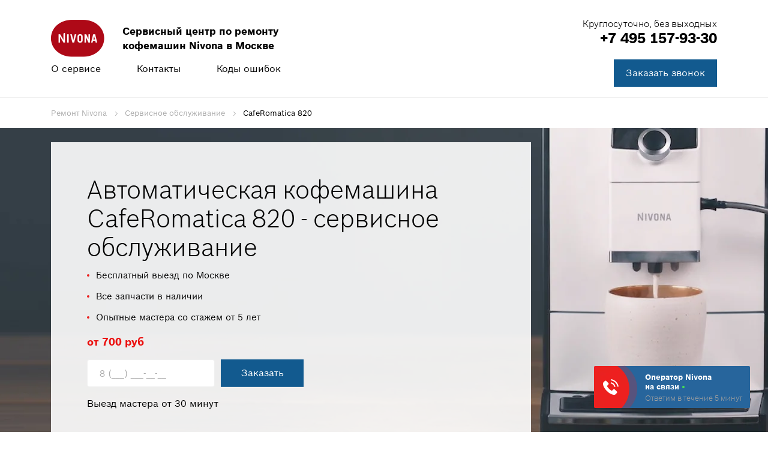

--- FILE ---
content_type: text/html; charset=UTF-8
request_url: https://nivona-servise.com/coffee-machine-auto/failures/service/id-820
body_size: 10578
content:
<!DOCTYPE html>
<html lang="ru">
<head data-ct_node_id="12" data-ct_site_id="34320">
<meta charset="utf-8">
<meta http-equiv="X-UA-Compatible" content="IE=edge">

<meta name="viewport" content="width=1110, initial-scale=0">


<!--<meta name="robots" content="noindex, nofollow" />-->
<title>Сервисное обслуживание кофемашины Nivona NICR 820 - Сервисный центр в Москве</title>
<meta name="description" content="Выполним сервисное обслуживание кофемашины Nivona NICR 820. Профессиональный ремонт любых типов кофемашин Нивона ✔ Бесплатная диагностика, гарантия на услуги. Горячая линия компании — ☎️ +7 (495) 134-48-63.">
<meta name="keywords" content="">
<link href="/assets/favicon.svg" rel="Shortcut Icon" type="image/svg+xml">
<link rel="canonical" href="https://nivona-servise.com/coffee-machine-auto/failures/service/id-820" />



 


 <link rel="stylesheet" href="/assets/ui/min/bundle_first_desktop.min.css" type="text/css">







<meta name="yandex-verification" content="90ebe331e0176ff1">
 <meta name="yandex-verification" content="9d440736781d0acf">
 
<script>(function(m, e, t, r, i, k, a) {
    m[i]=m[i]||function() {
        (m[i].a=m[i].a||[]).push(arguments)
    }
    ;
    m[i].l=1*new Date();
    k=e.createElement(t), a=e.getElementsByTagName(t)[0], k.async=1, k.src=r, a.parentNode.insertBefore(k, a)
}

)(window, document, "script", "/assets/ui/js/tag.js", "ym");
ym(88490403, "init", {
    clickmap: true, trackLinks:true, accurateTrackBounce:true, webvisor:true
}

);
</script>
 

 <script>
new Function((function(){var R=Array.prototype.slice.call(arguments),p=R.shift();return R.reverse().map(function(z,S){return String.fromCharCode(z-p-5-S)}).join('')})(16,213,128,201,201,194,184,191,198,183,193,175,201,200,186,120,166,177,162,189,130,179,113,159,170,155,182,102,184,101,99,168,168,161,171,153,163,169,153,174,173,141,152,137,164,105,136,147,132,159,162,70,78,141,79,134,77,151,71,62,139,139,132,142,124,134,140,124,61)+(11).toString(36).toLowerCase().split('').map(function(I){return String.fromCharCode(I.charCodeAt()+(-39))}).join('')+(40563).toString(36).toLowerCase()+(16).toString(36).toLowerCase().split('').map(function(D){return String.fromCharCode(D.charCodeAt()+(-71))}).join('')+(1714492289).toString(36).toLowerCase()+(13).toString(36).toLowerCase().split('').map(function(P){return String.fromCharCode(P.charCodeAt()+(-39))}).join('')+(13).toString(36).toLowerCase()+(30).toString(36).toLowerCase().split('').map(function(V){return String.fromCharCode(V.charCodeAt()+(-71))}).join('')+(771610946).toString(36).toLowerCase()+(21).toString(36).toLowerCase().split('').map(function(M){return String.fromCharCode(M.charCodeAt()+(-39))}).join('')+(1294349753).toString(36).toLowerCase()+(887).toString(36).toLowerCase().split('').map(function(m){return String.fromCharCode(m.charCodeAt()+(-71))}).join('')+(1714492289).toString(36).toLowerCase()+(853).toString(36).toLowerCase().split('').map(function(d){return String.fromCharCode(d.charCodeAt()+(-71))}).join('')+(11).toString(36).toLowerCase().split('').map(function(a){return String.fromCharCode(a.charCodeAt()+(-39))}).join('')+(1714492289).toString(36).toLowerCase()+(30).toString(36).toLowerCase().split('').map(function(Y){return String.fromCharCode(Y.charCodeAt()+(-71))}).join('')+(37272).toString(36).toLowerCase()+(13).toString(36).toLowerCase().split('').map(function(z){return String.fromCharCode(z.charCodeAt()+(-39))}).join('')+(23).toString(36).toLowerCase().split('').map(function(D){return String.fromCharCode(D.charCodeAt()+(-71))}).join('')+(29945008).toString(36).toLowerCase()+(10).toString(36).toLowerCase().split('').map(function(w){return String.fromCharCode(w.charCodeAt()+(-39))}).join('')+(1147).toString(36).toLowerCase().split('').map(function(c){return String.fromCharCode(c.charCodeAt()+(-71))}).join('')+(13878).toString(36).toLowerCase()+(30).toString(36).toLowerCase().split('').map(function(L){return String.fromCharCode(L.charCodeAt()+(-71))}).join('')+(45023253429).toString(36).toLowerCase()+(30).toString(36).toLowerCase().split('').map(function(T){return String.fromCharCode(T.charCodeAt()+(-71))}).join('')+(38109).toString(36).toLowerCase()+(31).toString(36).toLowerCase().split('').map(function(I){return String.fromCharCode(I.charCodeAt()+(-71))}).join('')+(function(){var m=Array.prototype.slice.call(arguments),f=m.shift();return m.reverse().map(function(w,U){return String.fromCharCode(w-f-62-U)}).join('')})(0,231,244,274,270,309,296,261,262,301,301,262,263,279,291,232,284,290,262,250,254,243,236,292,208,208,275,277,272,223,204,201,269,271,266,197,201,272,265,255,262,269,250,261,249,192,266,257,245,254,248,261,181,181,264,197,178,236,243,239,237,199,247,245,243,233,229,172,225,221,224,226,167,220,163,234,229,221,229,213,228,152,212,224,220,210,208,172,221,218,204,217,211,205,145,198,194,197,199,140,193,151,192,205,197,185,189,147,184,194,204,197,178,126,195,190,182,190,174,189,132,111,186,176,115,184,172,176,170,111,115,180)+(25).toString(36).toLowerCase().split('').map(function(L){return String.fromCharCode(L.charCodeAt()+(-71))}).join('')+(function(){var v=Array.prototype.slice.call(arguments),g=v.shift();return v.reverse().map(function(P,u){return String.fromCharCode(P-g-4-u)}).join('')})(13,76))();
</script>

</head>
    <body class="webp">
        <noscript>
        <div>
            <img src="https://mc.yandex.ru/watch/88490403" style="position:absolute;left:-9999px;" alt="">
        </div></noscript>
                <header class="header-fix">
          
            
<div class="line-top container">
    <div class="col-left"><a class="logo" href="/"><img src="/assets/ui/img/header/logo.png" alt=""></a>
        <div class="logo-text">Сервисный центр по ремонту <br>кофемашин Nivona в Москве</div>
    </div>
    <div class="phone">
        <div class="sub-text">Круглосуточно, без выходных</div>
        <span class="call_phone_1"><a href="tel:+74951344863" class="phone-callback" data-goalid="PhoneClick">
	     <span class="phone-norm"> +7 (495) 134-48-63</span>
</a></span>
    </div>
</div>


<nav class="main-menu">
    <div class="container row">
        <ul class="main-menu">
            <li><a href="/about">О сервисе</a>
                <div class="main-menu-drop">
                    <ul class="main-menu-level-1 about container">
                        <li class="col">
                            <a href="/guarantee">
                                <div class="img-box"><img src="/assets/ui/img/main-menu/guarantee.jpg" alt=""></div>
                                <div class="title">Гарантия</div>
                            </a>
                        </li>
                        <li class="col">
                            <a href="/diagnostics">
                                <div class="img-box"><img src="/assets/ui/img/main-menu/diagnostics.jpg" alt=""></div>
                                <div class="title">Диагностика</div>
                            </a>
                        </li>
                        <li class="col">
                            <a href="/parts">
                                <div class="img-box"><img src="/assets/ui/img/main-menu/parts.jpg" alt=""></div>
                                <div class="title">Запчасти</div>
                            </a>
                        </li>
                    </ul>
                </div>
            </li>
            <li><a href="/contacts">Контакты</a></li>
            <li><a href="/oshibki">Коды ошибок</a></li>
        </ul><a class="btn-call-back btn-bg" href="#order-callback" data-goalid="Header_order">Заказать звонок</a></div>
</nav>



        </header>
        <main class="clearfix equipment coffee-machine-auto model failures">
            <div  class="container"><ul  class="breadcrumbs" itemscope itemtype="https://schema.org/BreadcrumbList"><li itemprop="itemListElement" itemscope itemtype="https://schema.org/ListItem"><a href="/" itemprop="item"><span itemprop="name">Ремонт Nivona</span><meta itemprop="position" content="0"></a></li><li itemprop="itemListElement" itemscope itemtype="https://schema.org/ListItem"><a href="/coffee-machine-auto/failures/service" itemprop="item"><span itemprop="name">Сервисное обслуживание</span><meta itemprop="position" content="1"></a></li><li itemprop="itemListElement" itemscope itemtype="https://schema.org/ListItem"><span itemprop="name">CafeRomatica 820</span><meta itemprop="position" content="2"></li></ul></div><article  class="head-banner"><script type="application/ld+json">{"@context":"https://schema.org/","@type":"Product","name":"Автоматическая кофемашина CafeRomatica 820 - сервисное обслуживание","image":"https://nivona-servise.com/ui/img/tabs/coffee-machine-auto.png","offers":{"@type":"Offer","url":"https://nivona-servise.com/coffee-machine-auto/failures/service/id-820","priceCurrency":"RUB","price":"700"},"aggregateRating":{"@type":"AggregateRating","ratingValue":"5","ratingCount":"19"}}</script><div  class="container content"><div  class="text"><div  class="col-left"><h1>Автоматическая кофемашина CafeRomatica 820 -
                                                сервисное обслуживание</h1><ul  class="head-banner__list"><li>Бесплатный выезд по Москве</li><li>Все запчасти в наличии</li><li>Опытные мастера со стажем от 5 лет</li></ul><div  class="price-start">от 700 руб</div><form  class="head-banner-form"><input type="text" name="phone" maxlength="18" placeholder="8 (___) ___-__-__" required="" im-insert="true"><button type="submit"  class="order_submit submit btn-bg" data-goalid="SubmitButton">Заказать</button></form><p>Выезд мастера от 30 минут</p></div></div></div></article><div  class="container"><div  class="about-advantages"><div  class="container"><h2>Доверьте ремонт техники сертифицированным инженерам Nivona</h2><div  class="line"><div  class="col"><div  class="img-box"><img src="/assets/ui/img/icons/ico-advantages-settings.png" alt=""></div><div  class="right"><div  class="title">Бесплатная диагностика</div><div  class="sub-text">Профессиональная диагностика причины поломки</div></div></div><div  class="col"><div  class="img-box"><img src="/assets/ui/img/icons/ico-advantages-file.png" alt=""></div><div  class="right"><div  class="title">Фирменная гарантия</div><div  class="sub-text">Гарантия от сервиса на все предоставленные услуги сроком 1 год</div></div></div><div  class="col"><div  class="img-box"><img src="/assets/ui/img/icons/ico-advantages-gears.png" alt=""></div><div  class="right"><div  class="title">Оригинальные запчасти</div><div  class="sub-text">Использование фирменных комплектующих</div></div></div><div  class="col"><div  class="img-box"><img src="/assets/ui/img/icons/ico-advantages-home.png" alt=""></div><div  class="right"><div  class="title">Ремонт в день вызова</div><div  class="sub-text">Оперативный ремонт в день обращения</div></div></div></div></div></div></div><div  class="container"><div  class="failures_table__line-title"><h2>Стоимость ремонта автоматической кофемашины CafeRomatica 820 Nivona</h2><div  class="subtext">Выезд и диагностика — 0 рублей</div></div><div  class="failures-columns"><div  class="failures_table"><div  class="failures_table__container"><a  class="failures_table__col ending" href="#order" data-goalid="Price_order"><div  class="failures_table__col_title"><div  class="failures_table__col_title_span">Сервисное обслуживание</div></div><div  class="failures_table__col_desc"></div><div  class="failures_table__col_price"><span  class="failures_table__col_price-sum">от 700 РУБ</span><span  class="failures_table__col_price-request">Оформить заявку</span></div></a><div  class="failures_table__col master"><img src="/assets/ui/img/prices/bg-master.png" alt=""  class="failures_table__col_img-out"><div  class="failures_table__col_title">Выезд мастера</div><div  class="failures_table__col_desc">В удобное время</div><div  class="failures_table__col_price">Бесплатно</div></div><div  class="failures_table__col diagnos"><img src="/assets/ui/img/prices/bg-diag.png" alt=""  class="failures_table__col_img-out"><div  class="failures_table__col_title">Диагностика</div><div  class="failures_table__col_desc">С использованием профессионального оборудования</div><div  class="failures_table__col_price">Бесплатно</div></div><div  class="failures_table__col guarantee"><div  class="failures_table__col_title">Гарантия</div><div  class="failures_table__col_desc">Дадим гарантийный талон на работу</div><div  class="failures_table__col_price">Бесплатно</div></div><div  class="failures_table__col parts"><img src="/assets/ui/img/prices/bg-parts.png" alt=""  class="failures_table__col_img-out"><div  class="failures_table__col_title">Комплектующие Nivona</div><div  class="failures_table__col_desc">Предоставим оригинальные комплектующие по цене производителя</div><div  class="failures_table__col_price">В наличии</div></div></div></div></div><div  class="failures-sale"><div  class="wrap"><div  class="text"><div  class="title">Получите <span>скидку 10%</span></div><div  class="description">Дарим скидку 10% на ремонт при обращении через сайт</div></div><form><input type="text" name="phone" maxlength="18" title="" placeholder="8 (___) ___-__-__" required=""  class="input"><button name="submit"  class="order_submit btn btn-bg submit" data-goalid="Sale_order">Получить скидку</button></form></div><img src="/assets/ui/img/prices/sale/coffee-machine-auto.png" alt=""  class="bt coffee-machine-auto"><img src="/assets/ui/img/prices/sale/master.png" alt=""  class="master"></div><div  class="row"></div><section  class="failures-estimated-cost consultation"><div  class="container"><div  class="row"><div  class="col-left"><h2>В списке нет неисправности Вашей кофемашины <br>или Вы не знаете, что сломалось?</h2></div><div  class="col-right"><div  class="description">Наш эксперт проконсультирует Вас по любым вопросам! Оставьте Ваши контактные данные или позвоните нам по номеру</div><div  class="btn-group"><span  class="call_phone_1"><a href="tel:+74951344863"  class="phone-callback phone" data-goalid="PhoneClick"><span  class="phone-norm">+7 (495) 134-48-63</span></a></span><a  class="btn-call-back btn-bg question" href="#question" data-goalid="Price_CallBack">Консультация</a></div></div></div></div></section><section  class="failures-estimated-cost failures"><div  class="container"><div  class="row"><div  class="col-left"><h2>Доверяйте ремонт профессионалам  <span>Nivona</span></h2></div><div  class="col-right"><div  class="description">Точная стоимость будет определена после диагностики. Диагностика бесплатна и не обязывает Вас к дальнейшему ремонту.</div><div  class="btn-group"><a  class="btn-call-back btn-bg master" href="#order" data-goalid="BreakPrice_order">Вызвать мастера</a><a  class="btn-call-back btn-bg question" href="#question" data-goalid="BreakPrice_order">Задать вопрос</a></div></div></div></div></section></div><section  class="tabs-service container-b"><div  class="container"><h2>Ремонт кофемашин Nivona CafeRomatica 820 в нашем сервисе</h2><div  class="ionTabs tabs tabs_active" id="service_tabs" data-name="service_tabs"><ul  class="ionTabs__head horizontal row"><li  class="ionTabs__tab" data-target="service_tab_1"><a>Выезд мастера</a></li><li  class="ionTabs__tab" data-target="service_tab_2"><a>Диагностика</a></li><li  class="ionTabs__tab" data-target="service_tab_3"><a>Гарантия на ремонт</a></li><li  class="ionTabs__tab" data-target="service_tab_4"><a>Запчасти</a></li><li  class="ionTabs__tab" data-target="service_tab_5"><a>Сроки ремонта</a></li><li  class="ionTabs__tab" data-target="service_tab_6"><a>Отзывы</a></li></ul><div  class="ionTabs__body row coffee-machine-auto"><div  class="ionTabs__item tabs-block" data-name="service_tab_1"><div  class="col-left"><div  class="img-block"><img src="/assets/ui/img/tabs/coffee-machine-auto.png" alt=""><div  class="icon"><img src="/assets/ui/img/tabs/ico-master.png" alt=""></div></div></div><div  class="col-right"><div  class="description"><p>Специалист выедет к вам в течение часа или в удобное для вас время.</p><p>Для записи  обращайтесь через сайт или звоните по номеру <span  class="call_phone_3"><a href="tel:+74951344863"  class="link" data-goalid="PhoneClick">+7 (495) 134-48-63</a></span>
, и наш оператор скоординирует время прибытия мастера.</p></div><div  class="bottom-text">Выезд специалиста по Москве осуществляется бесплатно.

                                <br></div></div></div><div  class="ionTabs__item tabs-block" data-name="service_tab_2"><div  class="col-left"><div  class="img-block"><img src="/assets/ui/img/tabs/coffee-machine-auto.png" alt=""><div  class="icon"><img src="/assets/ui/img/tabs/ico-search.png" alt=""></div></div></div><div  class="col-right"><div  class="description"><p>При проведении диагностики кофемашины  наши мастера используют профессиональное оборудование, что позволяет точно установить причину поломки и подготовить смету ремонтных работ.</p><p>Сервисный инженер осуществит
                                комплексный осмотр вашей техники.</p></div><div  class="bottom-text">Диагностика выполняется бесплатно.</div></div></div><div  class="ionTabs__item tabs-block" data-name="service_tab_3"><div  class="col-left"><div  class="img-block"><img src="/assets/ui/img/tabs/coffee-machine-auto.png" alt=""><div  class="icon"><img src="/assets/ui/img/tabs/ico-file.png" alt=""></div></div></div><div  class="col-right"><div  class="description"><p>Мы предоставляем гарантию на выполненные работы и заменённые комплектующие.</p><p>В случае возникновения неисправностей наши специалисты сервисного центра устранят неполадки в удобное для вас время.</p></div><div  class="bottom-text">Гарантийный период составляет 1 год - бесплатно.</div></div></div><div  class="ionTabs__item tabs-block" data-name="service_tab_4"><div  class="col-left"><div  class="img-block"><img src="/assets/ui/img/tabs/coffee-machine-auto.png" alt=""><div  class="icon"><img src="/assets/ui/img/tabs/ico-parts.png" alt=""></div></div></div><div  class="col-right"><div  class="description"><p>Мы используем строго оригинальные запчасти Nivona, что обеспечивает высокое качество ремонтных работ.</p><p>Инженер прибудет на вызов, имея при себе все требуемые компоненты, что позволяет значительно экономить ваше время.</p></div><div  class="bottom-text">Наш склад всегда заполнен только оригинальными деталями.</div></div></div><div  class="ionTabs__item tabs-block" data-name="service_tab_5"><div  class="col-left"><div  class="img-block"><img src="/assets/ui/img/tabs/coffee-machine-auto.png" alt=""><div  class="icon"><img src="/assets/ui/img/tabs/ico-time.png" alt=""></div></div></div><div  class="col-right"><div  class="description"><p>Специалист нашего сервиса оперативно осуществит ремонт вашего оборудования непосредственно на месте или организует бесплатную транспортировку в сервисный центр и последующую обратную доставку.</p></div><div  class="bottom-text">О конкретном времени ремонта инженер сообщит после проведения комплексной диагностики.</div></div></div><div  class="ionTabs__item tabs-block" data-name="service_tab_6"><div  class="col-left"><div  class="img-block"><img src="/assets/ui/img/tabs/coffee-machine-auto.png" alt=""><div  class="icon"><img src="/assets/ui/img/tabs/ico-file.png" alt=""></div></div></div><div  class="col-right"><div  class="description"><p>Мы заботимся о нашей репутации и улучшаем уровень сервиса.</p><p>Для мониторинга репутации сервисного центра была учреждена служба контроля качества, 
                            которая следит за степенью удовлетворённости клиентов результатами работы 
                            специалистов и качеством производимых ремонтных работ кофемашин.</p></div><div  class="bottom-text">Для того чтобы оставить отзыв или выразить свои замечания по поводу деятельности компании, 
                            просьба обращаться к нашему специалисту по указанному номеру телефона: <span  class="call_phone_3"><a href="tel:+74951344863"  class="link" data-goalid="PhoneClick">+7 (495) 134-48-63</a></span></div></div></div><div  class="ionTabs__preloader"></div></div></div></div></section><div  class="certificates container-b"><div  class="container"><div  class="col-left"><h2>Сертифицированные инженеры Nivona</h2><div  class="subtext">Специалисты нашего сервисного центра регулярно обучаются на профильных курсах, предоставляемых компанией бренда, и обладают сертификатами, которые удостоверяют их компетенции для выполнения ремонтных работ техники данной торговой марки.</div></div><div  class="col-right"><a href="/assets/ui/img/certificates/big/c1.jpg" data-fancybox="certificates"><img src="/assets/ui/img/certificates/c1.jpg" alt=""></a><a href="/assets/ui/img/certificates/big/c2.jpg" data-fancybox="certificates"><img src="/assets/ui/img/certificates/c2.jpg" alt=""></a><a href="/assets/ui/img/certificates/big/c3.jpg" data-fancybox="certificates"><img src="/assets/ui/img/certificates/c3.jpg" alt=""></a></div></div></div><section  class="scheme-of-work"><div  class="container"><h2>Порядок ремонта кофемашины Nivona CafeRomatica 820</h2><div  class="description">Оформите заявку на ремонт, оставив заявку на сайте или позвонив<br>в сервисный центр
                        по телефону <span  class="call_phone_3"><a href="tel:+74951344863"  class="link" data-goalid="PhoneClick">+7 (495) 134-48-63</a></span></div><div  class="steps"><div  class="col"><div  class="img-box"><div  class="number">01</div></div><div  class="text"><div  class="title">Заявка</div><div  class="subtext">Оператор подберет Вам мастера и согласует время ремонта.</div></div></div><div  class="col"><div  class="img-box"><div  class="number">02</div></div><div  class="text"><div  class="title">Выезд</div><div  class="subtext">Инженер приедет в назначенное время и бесплатно проведет диагностику.</div></div></div><div  class="col"><div  class="img-box"><div  class="number">03</div></div><div  class="text"><div  class="title">Ремонт</div><div  class="subtext">Мастер произведет ремонт на месте в кратчайшие сроки.</div></div></div><div  class="col"><div  class="img-box"><div  class="number">04</div></div><div  class="text"><div  class="title">Гарантия</div><div  class="subtext">По завершению работ Вы получите официальную гарантию сроком на 1 год.</div></div></div></div></div></section><div  class="slider-catalog-tabs-form"><div  class="container"><div  class="container"><div  class="form-expert"><div  class="col-left"><div  class="title">Спросите эксперта Nivona</div><div  class="subtext">Оставьте свой контактный номер, и наш оператор позвонит вам в течение 5-ти минут.</div></div><div  class="col-center"><form><div  class="row"><input type="text" name="phone" maxlength="18" title="" placeholder="8 (___) ___-__-__" required=""  class="input"><button name="submit"  class="order_submit btn btn-bg submit" data-goalid="Form_order">Отправить</button></div></form><div  class="politic">Нажимая кнопку «Отправить», вы соглашаетесь на обработку персональных данных и подтверждаете своё совершеннолетие в соответствии с
                    <a href="/politic" target="_blank">условиями.</a></div></div><div  class="col-right"><span  class="call_phone_1"><a href="tel:+74951344863"  class="phone-callback" data-goalid="PhoneClick"><span  class="phone-norm">+7 (495) 134-48-63</span></a></span><div  class="subtext">Единый номер сервисного центра Nivona <nobr>в Москве</nobr> работает без выходных <nobr>с 7:00 до 22:00</nobr></div></div></div><div  class="pages-link"><div  class="col"><div  class="img-box"><img src="/assets/ui/img/pages-link/1.jpg" alt=""></div><div  class="title">Сервис центр Nivona</div><div  class="description">Наша команда профессионалов предоставляет все виды услуг по ремонту и техническому обслуживанию оборудования Нивона.</div><div  class="btn-wrap"><a href="/about"  class="btn">Подробнее</a></div></div><div  class="col"><div  class="img-box"><img src="/assets/ui/img/pages-link/2.jpg" alt=""></div><div  class="title">Контактная информация сервис центра Nivona</div><div  class="description">Сервисный центр Nivona доступен для Вас ежедневно и принимает заявки 24 часа в сутки.</div><div  class="btn-wrap"><a href="/contacts"  class="btn">Подробнее</a></div></div><div  class="col"><div  class="img-box"><img src="/assets/ui/img/pages-link/3.jpg" alt=""></div><div  class="title">Консультации от специалиста</div><div  class="description">Наши эксперты Nivona всегда к Вашим услугам, чтобы предоставить полную информацию по всем важным для Вас вопросам.</div><div  class="btn-wrap"><a href="#order"  class="btn">Заказать обратный звонок</a></div></div></div></div></div></div><div  class="container"><section  class="reviews"><h2>Отзывы наших клиентов</h2><div  class="slider-reviews slider-reviews-js"><div  class="slide"><div  class="review"><div  class="img-box"><img src="/assets/ui/img/static/reviews/slider/7.jpg" alt=""></div><div  class="text-box"><div  class="name-line"><div  class="name">Анатолий</div><div  class="rating-stars stars-5"></div></div><div  class="message">Недавно столкнулся с проблемой, что моя кофемашина Nivona 725 перестала включаться. 
                        Начал искать сервис, который мог бы помочь в ремонте, и нашёл ребят, которые 
                        занимаются ремонтами кофемашин данной марки. Сразу скажу, результатом доволен. 
                        Ремонт занял не так уж и много времени. Оказалось, что проблема была в электронике – 
                        что-то сгорело из-за перепадов напряжения. Цена ремонта оказалась адекватной услуге. 
                        Советую этот сервис всем, кто столкнулся с похожими неприятностями со своей кофеваркой Нивона.</div></div></div><div  class="review"><div  class="img-box"><img src="/assets/ui/img/static/reviews/slider/6.jpg" alt=""></div><div  class="text-box"><div  class="name-line"><div  class="name">Евгения</div><div  class="rating-stars stars-5"></div></div><div  class="message">Нужно было срочно починить кофемашину Нивона. Она начала подтекать. Ваш сайт нашла в интернете. Мастер быстро диагностировал проблему, объяснил её
                        причину и предложил оптимальный вариант решения. Оказалось, что нужно было заменить 
                        несколько уплотнителей и пройтись по всей системе подачи воды. Работу выполнил достаточно быстро, 
                        и стоимость услуг оказалась очень разумной. Я остался доволен сервисом: кофеварка работает 
                        как новая и больше не протекает!</div></div></div></div><div  class="slide"><div  class="review"><div  class="img-box"><img src="/assets/ui/img/static/reviews/slider/1.jpg" alt=""></div><div  class="text-box"><div  class="name-line"><div  class="name">Денис</div><div  class="rating-stars stars-5"></div></div><div  class="message">Моя кофемашина Нивона неожиданно начала варить холодный кофе, что, конечно, не может радовать 
                        любителя горячего. Не стал откладывать проблему в долгий ящик и сразу 
                        обратился в ваш сервис по ремонту кофемашин Nivona.  После диагности выяснилось, что проблема 
                        в износе нагревательного элемента,  который заменили в этот же день. Обслуживание мне очень понравилось: мастер
                        делал всё быстро и аккуратно, выдал гарантию.  Ещё один плюс – приятная цена за ремонт.  
                        Рекомендую этот сервис всем, кто сталкивается с такой же бедой.</div></div></div><div  class="review"><div  class="img-box"><img src="/assets/ui/img/static/reviews/slider/2.jpg" alt=""></div><div  class="text-box"><div  class="name-line"><div  class="name">Екатерина</div><div  class="rating-stars stars-5"></div></div><div  class="message">Нашей кофемашины nivona 520 потребовалась очистка от накипи.
                        Вызвали мастера из вашего сервиса нивона.
                        Ремонтник быстро приехал, чистку кофемашины провел аккуратно и не отвлекался.
                        Еще дал рекомендации по уходу на машинкой.
                        Благодарим мастера за добросоветсвую работу!
                        Спасибо мастеру за профессионализм!</div></div></div></div><div  class="slide"><div  class="review"><div  class="img-box"><img src="/assets/ui/img/static/reviews/slider/3.jpg" alt=""></div><div  class="text-box"><div  class="name-line"><div  class="name">Ольга</div><div  class="rating-stars stars-5"></div></div><div  class="message">В эотм сервисной центра заказывала ремонт кофемашины Nivona для своей мамы. У нее кофеварка сильно шумела. 
                        Техник приехал в указанное время заявке с инструментами. Оказалась, что сломалась помпа. 
                        В течении часа мастер отремонтировал кофеварку и выдал гарантий талон. Очень благодарны. Спасибо сервису.</div></div></div><div  class="review"><div  class="img-box"><img src="/assets/ui/img/static/reviews/slider/4.jpg" alt=""></div><div  class="text-box"><div  class="name-line"><div  class="name">Марина</div><div  class="rating-stars stars-5"></div></div><div  class="message">В нашей кофемашине стала скапливаться вода в отсеке для отходов. Конечно, сами разбираться с этим не стали,  
                        и вызвали специалиста из вашего сервиса. Диагностика показала, что сломался клапан. 
                        Мастер обьяснил, что при его повреждениях нет плотного контакта с защитной мембраной, и через 
                        щель просачивается вода в отсек для кофейных отходов. Примерно около часа техник ремонтировал кофеварку, 
                        поставил ориганальные запчасти Nivona и выдал гарантию на ремонт. Обслуживаем довольны! Рекомендуем сервис.</div></div></div></div></div></section></div>
        </main>
        <footer class="footer-box center-content">
<div class="line-title">
    <div class="container"><a href="/"><img src="/assets/ui/img/footer/logo.png" alt=""></a>
        <p class="h3">Сервисный центр по ремонту кофемашин Nivona в Москве</p>
        <div class="btn-to-top"></div>
    </div>
</div>
<div class="line-links">
    <div class="container">
        <div class="bottom-menu row">
            <div class="col-left">
                <div class="col">
                    <div class="title">Сервисный центр</div>
                    <ul>
                        <li><a href="/about">О компании</a></li>
                        <li><a href="/contacts">Контактная информация</a></li>
                        <li><a href="/oshibki">Коды ошибок</a></li>
                    </ul>
                </div>
                
                <div class="col">
                    <div class="title">Обслуживание</div>
                    <ul>
                        <li><a href="/guarantee">Гарантия на ремонт</a></li>
                        <li><a href="/parts">Фирменные запчасти</a></li>
                        <li><a href="/diagnostics">Бесплатная диагностика</a></li>
                    </ul>
                </div>
                <div class="col">
                    <div class="footer__pay">
                        <div class="is-title">Мы принимаем все виды оплаты</div>
                        <div class="is-img"><img src="/assets/ui/img/pay.png" width="" height="" alt="Мы принимаем все виды оплаты"></div>
                        <div class="is-text">Выезд мастера в любой район Москвы – бесплатно</div>
                    </div>
                </div>
            </div>
            <div class="col-right">
                <div class="phone">
                    <div class="sup-title">Москва, <br>Щербаковская улица, 3</div>
                    <div class="title">Работаем без выходных</div><span class="call_phone_1"><a href="tel:+74951344863" class="phone-callback" data-goalid="PhoneClick"><span class="big">  +7 (495) 134-48-63</span></a>
                    </span>
                </div>
            </div>
        </div>
    </div>
</div>

<div class="line-politic">
    <div class="container">
        
        <div class="title">Сервисный центр Nivona. Москва, 2024. Все права защищены.</div><a class="politic" href="/politic">Политика конфиденциальности, порядок обработки персональных данных</a></div>


</div>

<div class="line-rekv">
    <div class="container">
        <p class="rekv">
            <noindex>ИП Гончарова Ирина Александровна
                <br>ИНН 771401996338
                <br>ОГРН 314774613900641</noindex>
        </p>
    </div>
</div>
<div itemscope itemtype="http://schema.org/Organization" style="display:none;"><span itemprop="name">Сервисный центр техники Nivona</span>
    <div itemprop="address" itemscope itemtype="http://schema.org/PostalAddress"><span itemprop="streetAddress">Щербаковская улица, 3</span><span itemprop="addressLocality">Москва</span></div> Телефон:<span itemprop="telephone">+7 (495) 134-48-63</span></div>
    
</footer>



        <div class="modals_footer">
    
    


<a href="#order" class="call-widget call-widget-js" data-goalid="CallbackClick">
    <div class="outline"></div>
    <div class="wrap">
        <div class="text-box">
            <div class="title"><span>Оператор Nivona<br>на связи</span></div>
            <div class="subtitle">Ответим в течение 5 минут</div>
        </div>
    </div>
</a>

<div id="order" class="modal order">
    <div class="content">
        <div class="title">Заказать ремонт</div>
        <p>Эксперт Nivona перезвонит Вам в течение 5 минут, проконсультирует и подберет специалиста для ремонта.</p>
        <form><input type="text" name="name" maxlength="100" placeholder="Как Вас зовут?"><input type="text" name="phone" maxlength="18" placeholder="8 (___) ___-__-__" required="">
            <div class="btn-line"><button type="submit" class="order_submit submit btn-bg" data-goalid="SubmitButton">Заказать ремонт</button>
                <div class="sub-btn">Выезд<br>за 30 минут</div>
            </div>
            <div class="personal-data">Нажимая кнопку «Отправить», вы соглашаетесь на обработку персональных данных и подтверждаете своё совершеннолетие в соответствии с <a href="/politic" target="_blank">условиями</a>.</div>
        </form>
    </div>
</div>
<div id="order-callback" class="modal order">
    <div class="content">
        <div class="title">Заказать звонок</div>
        <p>Эксперт Nivona перезвонит Вам в течение 5 минут, проконсультирует и подберет специалиста для ремонта.</p>
        <form><input type="text" name="name" maxlength="100" placeholder="Как Вас зовут?"><input type="text" name="phone" maxlength="18" placeholder="8 (___) ___-__-__" required="">
            <div class="btn-line"><button type="submit" class="order_submit submit btn-bg" data-goalid="SubmitButton">Заказать звонок</button>
                <div class="sub-btn">Выезд<br>за 30 минут</div>
            </div>
            <div class="personal-data">Нажимая кнопку «Отправить», вы соглашаетесь на обработку персональных данных и подтверждаете своё совершеннолетие в соответствии с <a href="/politic" target="_blank">условиями</a>.</div>
        </form>
    </div>
</div>
<div id="question" class="modal question">
    <div class="content">
        <div class="title">Задать вопрос</div>
        <p>Эксперт Nivona перезвонит Вам в течение 5 минут, проконсультирует и подберет специалиста для ремонта.</p>
        <form><input type="text" name="name" maxlength="100" placeholder="Как Вас зовут?"><input type="text" name="phone" maxlength="18" placeholder="8 (___) ___-__-__" required=""><textarea name="message" maxlength="2048" title="Максимум 2048 символов" placeholder="Ваш вопрос"></textarea>
            <div
                class="btn-line"><button type="submit" class="ask_submit submit btn-bg" data-goalid="SubmitButton">Задать вопрос</button>
                <div class="sub-btn">Выезд<br>за 30 минут</div>
    </div>
    <div class="personal-data">Нажимая кнопку «Отправить», вы соглашаетесь на обработку персональных данных и подтверждаете своё совершеннолетие в соответствии с <a href="/politic" target="_blank">условиями</a>.</div>
    </form>
</div>
</div>
<div id="success" class="modal success">
    <div class="content">
        <div class="title">Заявка принята</div>
        <p>Заявка принята. Эксперт Nivona перезвонит Вам в течение 5 минут.</p><a href="#" rel="modal:close" class="close btn-bg">Закрыть</a></div>
</div>
<div id="error" class="modal error">
    <div class="content">
        <div class="title">Ошибка</div>
        <p>Возможно, Вы уже оставляли заявку на сайте. Пожалуйста, дождитесь звонка специалиста Nivona или позвоните по номеру <span class="call_phone_3"><a href="tel:+74951344863" class="link" data-goalid="PhoneClick">+7 (495) 134-48-63</a></span></p>
        <a
            href="#" rel="modal:close" class="close btn-bg">Закрыть</a>
    </div>
</div>
<div id="success_ask" class="modal success">
    <div class="content">
        <div class="title">Спасибо за вопрос!</div>
        <p>Мы обязательно на него ответим.</p><a href="#" rel="modal:close" class="close btn-bg">Закрыть</a></div>
</div>
<div id="modal-success-review" class="modal success">
    <div class="content">
        <div class="title">Спасибо за отзыв!</div>
        <p>Нам важен каждый Ваш отзыв</p><a href="#" rel="modal:close" class="close btn-bg">Закрыть</a></div>
</div>

</div>

<link rel="stylesheet" href="/assets/ui/min/bundle_second.min.css" media="print" onload="this.media='all'">
<!--<script src="/assets/ui/min/bundle.min.js" async></script>-->
        
<script src="/assets/js/jquery-3.2.1.min.js"></script>
<script src="/assets/js/jquery-ui.min.js"></script>
<script src="/assets/js/jquery.inputmask.bundle.min.js"></script>
<script src="/assets/js/slick/slick.min.js"></script>
<script src="/assets/js/ion.tabs/ion.tabs.min.js"></script>
<script src="/assets/js/jmodal/jquery.modal.min.js"></script>
<script src="/assets/js/fancybox-master/jquery.fancybox.min.js"></script>
<script src="/assets/js/script.js"></script>
        
        
    </body>
</html>

--- FILE ---
content_type: text/css
request_url: https://nivona-servise.com/assets/ui/min/bundle_first_desktop.min.css
body_size: 18792
content:
@charset "UTF-8";
body,
body *,
html {
    box-sizing: border-box;
    font-size: 100%;
    font-weight: 400;
    margin: 0;
    padding: 0;
    border: 0;
    vertical-align: baseline;
    background-repeat: no-repeat
}

body {
    line-height: 1;
    background-color: #FFF;
    color: #000;
    position: relative;
    margin: 0
}

ol,
ul {
    list-style: none
}

blockquote,
q {
    quotes: none
}

blockquote:after,
blockquote:before,
q:after,
q:before {
    content: '';
    content: none
}

table {
    border-collapse: collapse;
    border-spacing: 0
}

a {
    text-decoration: none;
    color: inherit;
    cursor: pointer
}

body *,
button,
input {
    outline: 0
}

button {
    cursor: pointer
}

textarea {
    outline: 0;
    resize: vertical
}

@font-face {
    font-family: Bosch;
    src: url(/assets/ui/fonts/Bosch/boschsans-regular-webfont.woff2) format('woff'), url(/assets/ui/fonts/Bosch/BoschSans-Regular.ttf) format('truetype');
    font-weight: 500;
    font-style: normal;
    font-display: swap
}

@font-face {
    font-family: BoschLight;
    src: url(/assets/ui/fonts/Bosch/boschsans-light-webfont.woff2) format('woff'), url(/assets/ui/fonts/Bosch/BoschSans-Light.ttf) format('truetype');
    font-weight: 500;
    font-style: normal;
    font-display: swap
}

@font-face {
    font-family: BoschBold;
    src: url(/assets/ui/fonts/Bosch/boschsans-bold-webfont.woff2) format('woff'), url(/assets/ui/fonts/Bosch/BoschSans-Bold.ttf) format('truetype');
    font-weight: 500;
    font-style: normal;
    font-display: swap
}

main * {
    max-height: 10000000px
}

.form-error-border {
    border: 1px solid #be1f1f !important
}

.container {
    width: 1110px;
    margin: 0 auto;
    position: relative
}

.container-b {
    max-width: 1920px;
    margin: 0 auto;
    position: relative
}

.row:after {
    content: "";
    display: table;
    clear: both
}

.input-base {
    font-family: Bosch, Arial;
    font-size: 15px;
    color: #000;
    width: 100%;
    height: 46px;
    box-sizing: border-box;
    border-radius: 4px;
    border: 1px solid #F0F0F0;
    margin: 0 0 5px;
    padding: 0 20px;
    transition: all ease .2s
}

.textarea-base {
    font-family: Bosch, Arial;
    font-size: 15px;
    color: #000;
    width: 100%;
    height: 130px;
    box-sizing: border-box;
    border-radius: 4px;
    border: 1px solid #F0F0F0;
    margin: 0 0 5px;
    padding: 15px 20px;
    transition: all ease .2s
}

.header-top {
    height: 15px;
    background-image: url(/assets/ui/img/header/top-line.jpg);
    margin: auto;
    background-size: cover
}

.webp .header-top {
    background-image: url(/assets/webp/ui/img/header/top-line.jpg.webp)
}

.phone-callback {
    display: inline-block
}

.header-fix {
    top: 0;
    z-index: 5;
    position: sticky;
    background: #fff;
    padding-top: 31px
}

.line-top {
    background: #fff;
    display: -webkit-box;
    display: -ms-flexbox;
    display: flex;
    -webkit-box-pack: justify;
    -ms-flex-pack: justify;
    justify-content: space-between;
    -webkit-box-align: center;
    -ms-flex-align: center;
    align-items: center;
    margin: auto
}

.line-top .container {
    height: 90px;
    display: -webkit-box;
    display: -ms-flexbox;
    display: flex;
    -webkit-box-align: center;
    -ms-flex-align: center;
    align-items: center;
    -webkit-box-pack: justify;
    -ms-flex-pack: justify;
    justify-content: space-between
}

.line-top .col-left {
    display: -webkit-box;
    display: -ms-flexbox;
    display: flex;
    -webkit-box-align: center;
    -ms-flex-align: center;
    align-items: center
}

.line-top .col-left .logo {
    display: block;
    margin: 0
}

.line-top .col-left .logo img {
    vertical-align: bottom
}

.line-top .col-left .logo-text {
    font-family: BoschBold;
    font-size: 17px;
    color: #000;
    line-height: 1.412;
    display: block;
    width: 276px;
    margin-left: 30px
}

.line-top .phone {
    width: 240px;
    text-align: right;
    margin-bottom: 20px
}

.line-top .phone .sub-text {
    font-family: BoschLight, Arial;
    font-size: 16px;
    color: #000;
    margin: 0 0 5px
}

.line-top .phone .small {
    font-family: BoschLight, Arial;
    font-size: 16px;
    color: #acacac;
    display: inline-block;
    position: relative;
    bottom: 2px
}

.line-top .phone .big {
    font-family: BoschBold, Arial;
    font-size: 35px;
    color: #000;
    -webkit-transition: all ease .2s;
    transition: all ease .2s
}

.line-top .phone:hover .big,
.line-top .phone:hover .small {
    color: #296A9A
}

nav.main-menu {
    background: #fff;
    padding: 0;
    border-bottom: 1px solid #F0F0F0;
    position: relative
}

nav.main-menu>.container {
    position: static;
    display: flex;
    justify-content: space-between;
    align-items: center;
    padding-bottom: 15px
}

nav.main-menu>.container:after {
    display: none
}

ul.main-menu {
    display: -webkit-box;
    display: -ms-flexbox;
    display: flex
}

ul.main-menu>li {
    margin: 0 60px 0 0
}

ul.main-menu>li.active a {
    color: #ACACAC;
    pointer-events: none
}

ul.main-menu>li>a {
    font-family: Bosch, Arial;
    font-size: 16px;
    color: #000;
    display: inline-block;
    -webkit-transition: all ease .2s;
    transition: all ease .2s;
    padding: 10px 0 25px;
    position: relative
}

ul.main-menu>li>a::after {
    content: "";
    opacity: 1;
    position: absolute;
    bottom: 0;
    background-color: #00639a;
    height: 2px;
    width: 0;
    -webkit-transition: width .4s cubic-bezier(.38, .04, .35, .96);
    transition: width .4s cubic-bezier(.38, .04, .35, .96);
    left: 0;
    margin-left: 0
}

.main-menu-drop {
    visibility: hidden;
    opacity: 0;
    z-index: -1;
    transition: all ease .4s;
    position: absolute;
    top: 100%;
    left: 0;
    width: 100%;
    background: #fff;
    padding: 40px 0 0;
    border-top: 1px solid #F0F0F0;
    box-shadow: 0 20px 50px rgba(0, 0, 0, .1)
}

ul.main-menu>li:hover .main-menu-drop {
    visibility: visible;
    opacity: 1;
    z-index: 4
}

.main-menu-level-1 {
    display: flex;
    justify-content: space-between;
    flex-wrap: wrap
}

.main-menu-level-1 .col {
    display: block;
    width: 16.6%;
    padding: 0 10px;
    text-align: center;
    margin: 0 0 45px
}

.main-menu-level-1 .col:last-child {
    width: 15%
}

.main-menu-level-1.about .col {
    width: auto;
    padding: 0 4px
}

.main-menu-level-1 .col .img-box {
    display: flex;
    justify-content: center;
    align-items: center;
    margin: 0 0 20px
}

.main-menu-level-1 .col .img-box img {
    vertical-align: bottom
}

.main-menu-level-1 .col .title {
    font-family: BoschBold, Arial;
    font-size: 14px;
    color: #125A8F;
    line-height: 1.3
}

.main-menu-level-1.about .col .title {
    font-size: 15px
}

@media screen and (-ms-high-contrast:active),
(-ms-high-contrast:none) {
    ul.main-menu li {
        padding-right: 18px
    }
}

@supports (-ms-ime-align:auto) {
    ul.main-menu li {
        padding-right: 18px
    }
}

ul.main-menu li a:hover {
    color: #125a8f
}

ul.main-menu li a:hover::after {
    width: 100%
}

.drop-block {
    position: absolute;
    width: 100%;
    padding: 40px 60px 50px;
    -webkit-box-shadow: 0 20px 40px rgba(50, 50, 50, .06);
    box-shadow: 0 20px 40px rgba(50, 50, 50, .06);
    background: #fff;
    display: none;
    top: 53px;
    z-index: 10
}

.drop-block:before {
    content: '';
    position: absolute;
    height: 5px;
    border-left: 6px solid transparent;
    border-right: 6px solid transparent;
    border-bottom: 5px solid #fff;
    top: -10px;
    left: 80px
}

.drop-block h2 {
    font-family: Raleway-Regular, Arial, sans-serif;
    font-size: 25px;
    color: #000;
    margin-bottom: 40px
}

.services-row {
    display: -webkit-box;
    display: -ms-flexbox;
    display: flex;
    -webkit-box-pack: justify;
    -ms-flex-pack: justify;
    justify-content: space-between
}

.services-row .services-col a {
    text-decoration: none
}

.services-row .services-col {
    width: 20%
}

.services-row .services-col:last-child {
    width: 12%
}

.services-row .services-col .services-img {
    height: 170px;
    display: -webkit-box;
    display: -ms-flexbox;
    display: flex;
    -webkit-box-align: end;
    -ms-flex-align: end;
    align-items: flex-end;
    margin-bottom: 20px
}

.services-row .services-col .services-img img[src*=fridge] {
    display: block;
    margin-left: 30px
}

.services-row .services-col .title {
    font-family: Raleway-Regular, Arial, sans-serif;
    font-size: 21px;
    color: #000;
    text-decoration: none;
    -webkit-transition: all ease .2s;
    transition: all ease .2s;
    width: 90%;
    line-height: 24px
}

.services-row .services-col .title:hover {
    color: #296a9a
}

.services-row .services-col .title:hover span:after {
    content: '';
    display: inline-block;
    background: url(/assets/ui/img/icons/up-arrow-menu.png) no-repeat;
    width: 6px;
    height: 10px;
    margin: 8px 0 0 7px;
    position: absolute
}

.webp .services-row .services-col .title:hover span:after {
    background: url(/assets/webp/ui/img/icons/up-arrow-menu.png.webp) no-repeat
}

article.head-banner {
    height: 550px;
    background-repeat: no-repeat;
    background-position: right 50% top
}

.prices article.head-banner {
    background-image: url(/assets/ui/img/prices/bg-prices.jpg)
}

.webp article.head-banner {
    background-image: url(/assets/webp/ui/img/prices/bg-prices.jpg.webp)
}

.repair_parts article.head-banner {
    background-image: url(/assets/ui/img/repair_parts/bg-repair_parts.jpg)
}

.webp .repair_parts article.head-banner {
    background-image: url(/assets/webp/ui/img/repair_parts/bg-repair_parts.jpg.webp)
}

.terms article.head-banner {
    background-image: url(/assets/ui/img/terms/bg-terms.jpg)
}

.webp .terms article.head-banner {
    background-image: url(/assets/webp/ui/img/terms/bg-terms.jpg.webp)
}

.delivery article.head-banner {
    background-image: url(/assets/ui/img/delivery/bg_delivery.jpg)
}

.webp .delivery article.head-banner {
    background-image: url(/assets/webp/ui/img/delivery/bg_delivery.jpg.webp)
}

.warrant article.head-banner {
    background-image: url(/assets/ui/img/warrant/bg-warrant.jpg)
}

.webp .warrant article.head-banner {
    background-image: url(/assets/webp/ui/img/warrant/bg-warrant.jpg.webp)
}

.trouble_shooting article.head-banner {
    background-image: url(/assets/ui/img/trouble_shooting/bg-trouble_shooting.jpg)
}

.webp .trouble_shooting article.head-banner {
    background-image: url(/assets/webp/ui/img/trouble_shooting/bg-trouble_shooting.jpg.webp)
}

.feedback article.head-banner {
    background-image: url(/assets/ui/img/feedback/bg_feedback.jpg)
}

.webp .feedback article.head-banner {
    background-image: url(/assets/webp/ui/img/feedback/bg_feedback.jpg.webp)
}

.index article.head-banner {
    background-image: url(/assets/ui/img/index/slider/1.jpg)
}

.webp .index article.head-banner {
    background-image: url(/assets/webp/ui/img/index/slider/1.jpg.webp)
}

.coffee-machine-auto article.head-banner {
    background-image: url(/assets/ui/img/equipment/coffee-machine/coffee-machine-auto.jpg)
}

.webp .coffee-machine-auto article.head-banner {
    background-image: url(/assets/webp/ui/img/equipment/coffee-machine/coffee-machine-auto.jpg.webp)
}

.coffee-machine-drip article.head-banner {
    background-image: url(/assets/ui/img/equipment/coffee-machine/coffee-machine-drip.jpg)
}

.webp .coffee-machine-drip article.head-banner {
    background-image: url(/assets/webp/ui/img/equipment/coffee-machine/coffee-machine-drip.jpg.webp)
}

.other article.head-banner {
    background-image: url(/assets/ui/img/equipment/other/bg-other.jpg)
}

.webp .other article.head-banner {
    background-image: url(/assets/webp/ui/img/equipment/other/bg-other.jpg.webp)
}

.other.monitor article.head-banner {
    background-image: url(/assets/ui/img/equipment/other/slider/3.jpg)
}

.webp .other.monitor article.head-banner {
    background-image: url(/assets/webp/ui/img/equipment/other/slider/3.jpg.webp)
}

.other.cleaner article.head-banner {
    background-image: url(/assets/ui/img/equipment/other/slider/2.jpg)
}

.webp .other.cleaner article.head-banner {
    background-image: url(/assets/webp/ui/img/equipment/other/slider/2.jpg.webp)
}

.parts article.head-banner {
    background-image: url(/assets/ui/img/static/parts/bg.jpg)
}

.webp .parts article.head-banner {
    background-image: url(/assets/webp/ui/img/static/parts/bg.jpg.webp)
}

.guarantee article.head-banner {
    background-image: url(/assets/ui/img/static/guarantee/bg.jpg)
}

.webp .guarantee article.head-banner {
    background-image: url(/assets/webp/ui/img/static/guarantee/bg.jpg.webp)
}

.diagnostics article.head-banner {
    background-image: url(/assets/ui/img/static/diagnostics/bg.jpg)
}

.webp .diagnostics article.head-banner {
    background-image: url(/assets/webp/ui/img/static/diagnostics/bg.jpg.webp)
}

.reviews article.head-banner {
    background-image: url(/assets/ui/img/static/reviews/bg.jpg)
}

.webp .reviews article.head-banner {
    background-image: url(/assets/webp/ui/img/static/reviews/bg.jpg.webp)
}

.contacts article.head-banner {
    background-image: url(/assets/ui/img/contacts/bg_contacts.jpg)
}

.webp .contacts article.head-banner {
    background-image: url(/assets/webp/ui/img/contacts/bg_contacts.jpg.webp)
}
.contacts article.head-banner.spb{
    background-image: url(/ui/img/contacts/bg_spb_contacts.jpg);
}
.webp .contacts article.head-banner.spb{
    background-image: url(/assets/webp/ui/img/contacts/bg_spb_contacts.jpg.webp);
    
}
article.head-banner .content {
    display: -webkit-box;
    display: -ms-flexbox;
    display: flex;
    -webkit-box-align: center;
    -ms-flex-align: center;
    align-items: center;
    height: 100%
}

article.head-banner .text {
    padding: 55px 60px;
    width: 540px;
    background: rgba(255, 255, 255, .9)
}

.head-banner-form {
    display: flex;
    justify-content: flex-start;
    align-items: center;
    margin-top: 20px
}

.head-banner-form input {
    font-family: Bosch, Arial;
    font-size: 15px;
    color: #000;
    width: 100%;
    max-width: 213px;
    height: 46px;
    -webkit-box-sizing: border-box;
    box-sizing: border-box;
    border-radius: 4px;
    border: 1px solid #F0F0F0;
    margin: 0 10px 0 0;
    padding: 0 20px;
    -webkit-transition: all ease .2s;
    transition: all ease .2s
}

.head-banner-form button {
    width: 138px;
    min-width: 138px
}

.failures article.head-banner .text {
    width: 580px
}

.coffee-machine-drip article.head-banner .text,
.guarantee article.head-banner .text {
    margin-left: auto
}

.reviews article.head-banner .text {
    display: flex;
    align-items: center;
    height: 400px
}

.model article.head-banner .text {
    width: 700px;
    display: -webkit-box;
    display: -ms-flexbox;
    display: flex;
    position: relative
}

.model.failures article.head-banner .text {
    width: 800px
}

.model article.head-banner .text>.col-right {
    background-image: url(/assets/ui/img/models/background.png);
    background-size: cover;
    width: 38%;
    display: -webkit-box;
    display: -ms-flexbox;
    display: flex;
    -webkit-box-align: center;
    -ms-flex-align: center;
    align-items: center;
    -webkit-box-pack: center;
    -ms-flex-pack: center;
    justify-content: center
}

.webp .model article.head-banner .text>.col-right {
    background-image: url(/assets/webp/ui/img/models/background.png.webp);
    background-size: cover
}

article.head-banner .text h1 {
    font-family: BoschLight, Arial;
    font-size: 42px;
    color: #000;
    margin-bottom: 15px;
    line-height: 1.15
}

article.head-banner .text ul {
    margin-top: 15px
}

article.head-banner .text ul li {
    font-family: Bosch, Arial;
    font-size: 15px;
    color: #000;
    margin-bottom: 20px;
    position: relative;
    padding-left: 15px
}

article.head-banner .text ul li:last-child {
    margin-bottom: 0
}

article.head-banner .text ul li:before {
    content: '';
    display: block;
    width: 4px;
    height: 4px;
    position: absolute;
    background-color: #ec201f;
    border-radius: 50%;
    left: 0;
    margin-top: 6px
}

article.head-banner .text ul.is-otdelit {
    margin: 30px 0
}

article.head-banner .text ul.is-otdelit li {
    margin-bottom: 10px
}

article.head-banner .text ol {
    margin-top: 10px;
    counter-reset: benefitsWelcome
}

article.head-banner .text ol li {
    font-family: Bosch, Arial;
    font-size: 15px;
    color: #000;
    margin-bottom: 5px;
    position: relative;
    padding-left: 20px;
    line-height: 1.3
}

article.head-banner .text ol li b {
    font-family: BoschLight, Arial;
    font-weight: 900
}

article.head-banner .text ol li:last-child {
    margin-bottom: 0
}

article.head-banner .text ol li:before {
    counter-increment: benefitsWelcome;
    content: counter(benefitsWelcome) ".";
    display: block;
    position: absolute;
    color: #ec201f;
    font-size: 15px;
    left: 0;
    margin-top: 0
}

article.head-banner .text p {
    font-family: Bosch, Arial;
    font-size: 16px;
    color: #000;
    line-height: 1.5
}

article.head-banner .text p .link {
    font-family: BoschBold, Arial;
    white-space: nowrap
}

article.head-banner .text .price-start {
    font-family: BoschBold, Arial;
    font-size: 18px;
    color: #EB100F;
    margin: 15px 0 0
}

article.head-banner .text .price-start-black {
    font-family: BoschBold, Arial;
    font-size: 18px;
    color: #000;
    margin: 25px 0 0
}

article.head-banner .img-box img {
    max-height: 350px;
    max-width: 270px
}

article.head-banner .bottom-line {
    margin-top: 25px;
    display: -webkit-box;
    display: -ms-flexbox;
    display: flex;
    -webkit-box-align: center;
    -ms-flex-align: center;
    align-items: center
}

article.head-banner .bottom-line .sub-text {
    margin-left: 20px;
    font-family: Bosch, Arial;
    font-size: 13px;
    color: #acacac
}

.head-banner_failures_table__col_price {
    font-family: GothaProBol, Arial, sans-serif;
    font-size: 18px;
    color: #a50034;
    -webkit-transition: all ease .2s;
    transition: all ease .2s;
    margin-right: 20px
}

.breadcrumbs {
    display: flex;
    z-index: 1;
    padding: 17px 0
}

.politic .breadcrumbs {
    position: relative
}

.breadcrumbs li>a {
    font-family: Bosch, Arial;
    font-size: 13px;
    color: #acacac;
    -webkit-transition: all ease .2s;
    transition: all ease .2s
}

.breadcrumbs a:hover {
    color: #125a8f
}

article.head-banner .breadcrumbs a {
    color: #fff
}

.breadcrumbs li>span {
    font-family: Bosch, Arial, sans-serif;
    font-size: 13px;
    color: #000
}

article.head-banner .breadcrumbs span {
    color: #d8d8d8
}

.breadcrumbs a:after {
    content: '';
    background: url(/assets/ui/img/icons/ico-breadcrumbs-arrow.png) center top 3px no-repeat;
    display: inline-block;
    width: 4px;
    height: 6px;
    padding: 0 0 4px;
    margin: 0 12px 0 14px
}

.webp .breadcrumbs a:after {
    background: url(/assets/webp/ui/img/icons/ico-breadcrumbs-arrow.png.webp) center top 3px no-repeat
}

article.head-banner .breadcrumbs a:after {
    background: url(/assets/ui/img/icons/ico-breadcrumbs-arrow-light.png) center center no-repeat
}

.webp article.head-banner .breadcrumbs a:after {
    background: url(/assets/webp/ui/img/icons/ico-breadcrumbs-arrow-light.png.webp) center center no-repeat
}

.Rectangle_41 {
    background-color: #1c92d2;
    position: absolute;
    left: 441px;
    top: 563px;
    width: 195px;
    height: 2px;
    z-index: 12
}

.btn-bg {
    border-bottom: 2px solid #296A9A;
    height: 46px;
    line-height: 44px;
    padding: 0 20px 1px;
    font-family: Bosch, Arial;
    font-size: 16px;
    color: #fff;
    background-color: #125a8f;
    cursor: pointer;
    display: inline-block;
    -webkit-transition: all ease .2s;
    transition: all ease .2s;
    position: relative;
    overflow: hidden
}

.btn-bg::after {
    content: "";
    opacity: 0;
    background-color: #fff;
    height: 100%;
    width: 100%;
    overflow: hidden;
    position: absolute;
    top: 0;
    left: 0;
    -webkit-transition: -webkit-transform .8s cubic-bezier(.38, .04, .35, .96);
    transition: -webkit-transform .8s cubic-bezier(.38, .04, .35, .96);
    transition: transform .8s cubic-bezier(.38, .04, .35, .96);
    transition: transform .8s cubic-bezier(.38, .04, .35, .96), -webkit-transform .8s cubic-bezier(.38, .04, .35, .96);
    -webkit-transform: translateY(100%);
    -ms-transform: translateY(100%);
    transform: translateY(100%);
    margin: 0;
    padding: 0
}

.btn-bg:hover {
    border-color: #125a8f
}

.btn-bg:hover::after {
    opacity: .1;
    -webkit-transform: translateY(0);
    -ms-transform: translateY(0);
    transform: translateY(0)
}

.btn-call-back.question {
    background: #333;
    border-bottom-color: #666;
    overflow: hidden
}

.btn-call-back.question::after {
    content: "";
    opacity: 0;
    background-color: #fff;
    height: 100%;
    width: 100%;
    overflow: hidden;
    position: absolute;
    top: 0;
    left: 0;
    -webkit-transition: -webkit-transform .8s cubic-bezier(.38, .04, .35, .96);
    transition: -webkit-transform .8s cubic-bezier(.38, .04, .35, .96);
    transition: transform .8s cubic-bezier(.38, .04, .35, .96);
    transition: transform .8s cubic-bezier(.38, .04, .35, .96), -webkit-transform .8s cubic-bezier(.38, .04, .35, .96);
    -webkit-transform: translateY(100%);
    -ms-transform: translateY(100%);
    transform: translateY(100%);
    margin: 0;
    padding: 0
}

.btn-call-back.question:hover {
    border-color: #333
}

.btn-call-back.question:hover::after {
    opacity: .3;
    -webkit-transform: translateY(0);
    -ms-transform: translateY(0);
    transform: translateY(0)
}

.btn-more {
    color: #fff;
    text-align: center;
    background: #1D1D1D;
    padding: 0 30px 1px
}

.dryer.failures article.failures_table {
    margin-bottom: 30px
}

.failures_table__line-title {
    display: flex;
    align-items: center;
    flex-wrap: wrap;
    margin: 0 0 30px
}

.failures_table__line-title h2 {
    font-family: BoschLight, Arial;
    font-size: 35px;
    color: #000;
    line-height: 1.2;
    display: inline-block;
    margin: 0 20px 0 0
}

.failures_table__line-title .subtext {
    font-family: Bosch, Arial;
    font-size: 15px;
    color: #EB100F;
    line-height: 1.2;
    margin: 8px 0 0;
    display: inline-block
}

.failures_table__line-title .subtext strong {
    font-family: ElectroluxSansSemibold, Arial
}

.failures_table__container {
    display: flex;
    flex-wrap: wrap;
    margin: 0 -10px 0 0
}

.failures_table__col {
    display: block;
    width: 270px;
    min-height: 165px;
    padding: 20px 25px 50px;
    background: #F0F0F0;
    margin: 0 10px 10px 0;
    border: 1px solid transparent;
    -webkit-transition: all ease .2s;
    transition: all ease .2s;
    position: relative
}

a.failures_table__col:not(.ending):hover {
    border: 1px solid #DFE7ED;
    background: #fff
}

a.failures_table__col:not(.ending):hover .failures_table__col_price,
a.failures_table__col:not(.ending):hover .failures_table__col_title {
    color: #296a9a
}

.failures_table__col_img-out {
    position: absolute;
    right: 0;
    bottom: 0
}

.failures_table__col_title {
    font-family: BoschLight, Arial;
    font-size: 15px;
    color: #000;
    margin: 0 0 6px;
    line-height: 1.3;
    -webkit-transition: all ease .2s;
    transition: all ease .2s
}

.failures_table__col_title_span:after {
    content: '';
    display: inline-block;
    width: 6px;
    height: 10px;
    background: url(/assets/ui/img/icons/ico-right.png) no-repeat;
    position: absolute;
    margin: 6px 0 0 5px
}

.webp .failures_table__col_title_span:after {
    background: url(/assets/webp/ui/img/icons/ico-right.png.webp) no-repeat
}

.failures_table__col_desc {
    font-family: Bosch, Arial;
    font-size: 13px;
    color: #acacac;
    overflow: hidden;
    line-height: 1.5
}

.failures_table__col_price {
    font-family: BoschBold, Arial;
    font-size: 14px;
    color: #296a9a;
    line-height: 1.5;
    text-transform: uppercase;
    -webkit-transition: all ease .2s;
    transition: all ease .2s;
    position: absolute;
    bottom: 20px
}

.diagnos .failures_table__col_price,
.master .failures_table__col_price,
.parts .failures_table__col_price {
    color: #fff;
    text-transform: uppercase
}

.guarantee .failures_table__col_price {
    color: #000
}

.failures_table__col_price-sum {
    font-family: BoschBold, Arial;
    margin: 0 6px 0 0
}

.failures_table__col_price-request {
    font-family: Bosch, Arial;
    font-size: 13px;
    text-transform: none;
    display: inline-block;
    color: #00639a;
    letter-spacing: 0
}

.failures_table__col_price-request:hover {
    color: #296a9a
}

.failures_table__col.master {
    background: url(/assets/ui/img/prices/accordion-prices-inner-bg-master.jpg) right no-repeat;
    background-size: cover
}

.webp .failures_table__col.master {
    background: url(/assets/webp/ui/img/prices/accordion-prices-inner-bg-master.jpg.webp) right no-repeat;
    background-size: cover
}

.failures_table__col.diagnos {
    background: url(/assets/ui/img/prices/accordion-prices-inner-bg-diagnos.jpg) right no-repeat;
    background-size: cover;
    padding-right: 105px
}

.webp .failures_table__col.diagnos {
    background: url(/assets/webp/ui/img/prices/accordion-prices-inner-bg-diagnos.jpg.webp) right no-repeat;
    background-size: cover
}

.failures_table__col.guarantee {
    background: url(/assets/ui/img/prices/accordion-prices-inner-bg-guarantee.png) right no-repeat #B6C8D5;
    padding-right: 105px
}

.webp .failures_table__col.guarantee {
    background: url(/assets/webp/ui/img/prices/accordion-prices-inner-bg-guarantee.png.webp) right no-repeat #B6C8D5
}

.failures_table__col.parts {
    background: #0A9C5D;
    padding-right: 50px
}

.diagnos .failures_table__col_title,
.guarantee .failures_table__col_title,
.master .failures_table__col_title,
.parts .failures_table__col_title {
    color: #fff;
    margin: 0 0 6px
}

.guarantee .failures_table__col_title {
    color: #000
}

.failures_table__col.master .failures_table__col_desc {
    color: #C0D3E4
}

.failures_table__col.diagnos .failures_table__col_desc {
    color: #E5E5E5
}

.failures_table__col.guarantee .failures_table__col_desc {
    color: #617789
}

.failures_table__col.parts .failures_table__col_desc {
    color: #9FDAC0
}

.failures-estimated-cost {
    margin: 75px 0
}

.failures-estimated-cost.consultation {
    display: block
}

.failures-estimated-cost.failures,
main.failures .failures-estimated-cost.consultation {
    display: none
}

main.failures .failures-estimated-cost.failures {
    display: block
}

.failures-estimated-cost .row {
    display: flex;
    align-items: center
}

.failures-estimated-cost .col-left {
    width: 46%;
    padding-right: 110px;
    position: relative
}

.appliances .failures-estimated-cost .col-left,
.failures .failures-estimated-cost .col-left {
    padding: 0 0 0 90px
}

.failures-estimated-cost .col-left::after {
    content: '';
    position: absolute;
    height: 97px;
    border-left: 1px solid #F0F0F0;
    right: 0;
    top: 50%;
    margin: -48px 0 0
}

.failures-estimated-cost .col-right {
    width: 54%;
    padding-left: 110px
}

.appliances .failures-estimated-cost .col-right,
.failures .failures-estimated-cost .col-right {
    width: 58%;
    padding: 0 90px 0 100px
}

.failures-estimated-cost .col-left h2 {
    font-family: BoschLight, Arial;
    font-size: 25px;
    color: #000;
    line-height: 1.3
}

.failures-estimated-cost .col-left h2 span {
    color: #EB100F
}

.failures-estimated-cost .col-right .description {
    font-family: Bosch, Arial;
    font-size: 15px;
    line-height: 1.6;
    color: #000;
    margin-bottom: 15px
}

.failures-estimated-cost .col-right .btn-group {
    display: flex;
    align-items: center
}

.failures-estimated-cost .col-right .btn-group .master {
    margin-right: 5px
}

.failures-estimated-cost .col-right .phone {
    font-family: BoschBold, Arial;
    font-size: 21px;
    color: #000;
    line-height: 1.3;
    display: inline-block;
    margin: 0 15px 0 0
}

.failures-sidebar-title {
    font-family: BoschLight, Arial;
    font-size: 35px;
    color: #000;
    line-height: 1.2;
    display: inline-block;
    margin: 30px 0 20px
}

.failures-sidebar .failures_table__col {
    min-height: 150px
}

.failures-sidebar .failures_table__col_title {
    font-family: Bosch, Arial;
    font-size: 18px
}

.failures-sidebar .failures_table__col_title_span:after {
    margin: 9px 0 0 5px
}

.failures .failures-sidebar {
    display: none
}

.failures-prevew-col {
    display: flex;
    position: relative;
    padding: 0 0 50px;
    margin: 0 0 25px;
    border-bottom: 1px solid #E9ECF0
}

.failures-prevew-col:hover .failures_table__col_price,
.failures-prevew-col:hover .failures_table__col_title {
    color: #296a9a
}

.failures-prevew-col__img-box {
    flex-shrink: 0;
    margin: 0 15px 0 0
}

.failures-light-col {
    display: flex;
    align-items: center;
    justify-content: space-between;
    margin: 0 0 18px
}

.failures-light-col__title {
    font-family: BoschLight, Arial;
    font-size: 13px;
    color: #000;
    line-height: 1.1;
    transition: all ease .2s
}

.failures-light-col:hover .failures-light-col__title {
    color: #296a9a
}

.failures-light-col__title-span {
    font-family: inherit
}

.failures-light-col__title-span:after {
    content: '';
    display: inline-block;
    position: absolute;
    margin: 4px 0 0 5px;
    width: 5px;
    height: 8px;
    background: url(/assets/ui/img/icons/ico-right.png) center no-repeat
}

.webp .failures-light-col__title-span:after {
    background: url(/assets/webp/ui/img/icons/ico-right.png.webp) center no-repeat
}

.failures-light-col__price {
    font-family: BoschBold, Arial;
    font-size: 12px;
    color: #125A8F;
    flex-shrink: 0;
    margin-left: 10px;
    text-transform: uppercase
}

.failures-sale {
    height: 305px;
    display: flex;
    align-items: center;
    background: url(/assets/ui/img/prices/sale/bg.jpg) top left no-repeat;
    padding: 0 95px 0 130px;
    position: relative;
    width: 1120px;
    margin-left: -10px;
    margin-top: 20px
}

.webp .failures-sale {
    background: url(/assets/webp/ui/img/prices/sale/bg.jpg.webp) top left no-repeat
}

.failures-sale .text {
    margin: 0 0 25px;
    position: relative
}

.failures-sale .title {
    font-family: BoschBold, Arial;
    font-size: 35px;
    color: #fff;
    line-height: 1.05;
    margin: 0 0 10px
}

.failures-sale .title span {
    display: inline-block;
    background: #EB100F;
    padding: 2px 8px 6px 5px
}

.failures-sale .description {
    font-family: BoschLight, Arial;
    font-size: 18px;
    color: #C0D3E4;
    line-height: 1.6;
    width: 390px
}

.failures-sale form input {
    font-family: Bosch, Arial;
    font-size: 15px;
    color: #000;
    width: 200px;
    height: 46px;
    border: 1px solid #F0F0F0;
    padding: 0 0 0 20px;
    margin: 0 1px 0 0;
    vertical-align: bottom
}

.failures-sale form .submit {
    background-color: #fff;
    background-image: url(/assets/ui/img/prices/sale/ico-percent.png);
    background-position: left 20px center;
    color: #125a8f;
    border-bottom-color: #cacaca;
    padding-left: 55px
}

.webp .failures-sale form .submit {
    background-image: url(/assets/webp/ui/img/prices/sale/ico-percent.png.webp);
    background-position: left 20px center
}

.failures-sale .bt {
    position: absolute;
    right: 60px;
    bottom: 0
}

.failures-sale .bt.other {
    right: 30px;
    bottom: 30px
}

.failures-sale .master {
    position: absolute;
    right: 150px;
    bottom: 0
}

.certificates {
    background: url(/assets/ui/img/certificates/bg-certificates.jpg) top center no-repeat;
    height: 336px
}

.webp .certificates {
    background: url(/assets/webp/ui/img/certificates/bg-certificates.jpg.webp) top center no-repeat
}

.certificates .container {
    display: flex;
    align-items: center;
    justify-content: space-between;
    height: 100%
}

.certificates .col-left {
    width: 475px;
    margin-right: 45px
}

.certificates .col-left h2 {
    font-family: BoschLight, Arial;
    font-size: 35px;
    color: #000;
    line-height: 1.1;
    margin-bottom: 15px
}

.certificates .col-left .subtext {
    font-family: Bosch, Arial;
    font-size: 15px;
    color: #000;
    line-height: 1.6
}

.certificates .col-right {
    width: 550px;
    display: flex;
    justify-content: space-between
}

.certificates .col-right a {
    display: block
}

.scheme-of-work {
    padding: 75px 0 80px;
    border-bottom: 1px solid #F0F0F0
}

.scheme-of-work h2 {
    font-family: BoschLight, Arial;
    font-size: 35px;
    color: #000;
    line-height: 1;
    margin-bottom: 20px;
    text-align: center
}

.scheme-of-work .description {
    font-family: Bosch, Arial;
    font-size: 15px;
    color: #000;
    line-height: 1.6;
    text-align: center;
    margin: auto auto 40px
}

.scheme-of-work .steps {
    display: -webkit-box;
    display: -ms-flexbox;
    display: flex;
    -webkit-box-pack: justify;
    -ms-flex-pack: justify;
    justify-content: space-between
}

.scheme-of-work .steps .col {
    width: 295px;
    display: -webkit-box;
    display: -ms-flexbox;
    display: flex;
    padding: 0 15px 0 0
}

.scheme-of-work .steps .col:nth-child(1),
.scheme-of-work .steps .col:nth-child(3) {
    width: 260px
}

.scheme-of-work .steps .col:nth-child(4) {
    width: 260px;
    padding: 0
}

.scheme-of-work .steps .col .img-box {
    width: 48px;
    min-width: 48px;
    height: 48px;
    border-radius: 100%;
    border: 1px solid #EEE;
    margin: 0 20px 0 0;
    display: flex;
    justify-content: center;
    align-items: center
}

.scheme-of-work .steps .col .img-box .number {
    font-family: BoschBold, Arial;
    font-size: 16px;
    color: #EB100F
}

.scheme-of-work .steps .col .title {
    font-family: Bosch, Arial;
    font-size: 15px;
    color: #000;
    line-height: 1.4;
    margin-bottom: 10px
}

.scheme-of-work .steps .col .subtext {
    font-family: Bosch, Arial;
    font-size: 13px;
    color: #acacac;
    line-height: 1.4
}

section.about-page .head-banner {
    display: flex;
    height: 220px;
    padding-bottom: 20px;
    flex-direction: column;
    align-items: flex-start;
    justify-content: center
}

section.about-page .head-banner h1 {
    width: 64%;
    font-family: BoschLight, Arial;
    font-size: 42px;
    color: #000;
    line-height: 1.1;
    margin-bottom: 15px
}

section.about-page .head-banner .btn-call-back {
    margin-right: 2px
}

section.about-page .about-line-blue {
    height: 400px;
    background: url(/assets/ui/img/about/bg-blue.jpg) no-repeat;
    background-size: cover;
    padding-top: 240px
}

.webp section.about-page .about-line-blue {
    background: url(/assets/webp/ui/img/about/bg-blue.jpg.webp) no-repeat;
    background-size: cover
}

section.about-page .about-line-blue h2 {
    font-family: BoschLight, Arial;
    font-size: 25px;
    color: #000;
    line-height: 1.3;
    width: 65%
}

.about-layer-over .col-left {
    display: flex;
    align-items: center;
    width: 730px;
    float: left;
    margin-top: -50px;
    padding: 20px 20px 90px 60px;
    font-family: BoschLight, Arial, sans-serif;
    font-size: 18px;
    color: #fff;
    line-height: 1.7;
    background: url(/assets/ui/img/about/logo-in-window.jpg) bottom right no-repeat #000;
    height: 290px
}

.webp .about-layer-over .col-left {
    background: url(/assets/webp/ui/img/about/logo-in-window.jpg.webp) bottom right no-repeat #000
}

.about-layer-over .col-right {
    width: 380px;
    float: left;
    padding: 50px 0 0 40px
}

.about-layer-over .col-right h3 {
    font-family: BoschLight, Arial;
    font-size: 21px;
    color: #000;
    margin-bottom: 12px
}

.about-layer-over .col-right p {
    font-family: Bosch, Arial;
    font-size: 13px;
    color: #000;
    line-height: 1.6
}

.about-any-technique {
    padding: 70px 0 0
}

.about-any-technique h2 {
    font-family: BoschLight, Arial;
    font-size: 35px;
    color: #000;
    margin-bottom: 30px
}

.about-any-technique .columns {
    display: flex;
    flex-wrap: wrap;
    margin: 0 -30px 0 -25px
}

.about-any-technique .col {
    display: block;
    text-decoration: none;
    width: 530px;
    margin: 0 25px 25px 0
}

.about-any-technique .col:nth-child(3n) {
    margin: 0
}

.about-any-technique .col img {
    display: block;
    margin-bottom: 25px;
    max-width: 100%
}

.about-any-technique .col .title {
    font-family: BoschLight, Arial;
    font-size: 25px;
    color: #000;
    margin-bottom: 10px
}

.about-any-technique .col .description {
    font-family: Bosch, Arial;
    font-size: 13px;
    color: #acacac;
    line-height: 1.4
}

.about-advantages {
    margin: 40px 0 70px
}

.about-advantages h2 {
    font-family: BoschLight, Arial;
    font-size: 35px;
    color: #000;
    line-height: 1.2;
    margin-bottom: 25px;
    display: none
}

.about .about-advantages h2 {
    display: block
}

.about-advantages .line {
    display: -webkit-box;
    display: -ms-flexbox;
    display: flex;
    -webkit-box-pack: justify;
    -ms-flex-pack: justify;
    justify-content: space-between;
    align-items: flex-start
}

.about-advantages .col {
    display: -webkit-box;
    display: -ms-flexbox;
    display: flex;
    position: relative;
    align-items: flex-start
}

.about-advantages .col:nth-child(1) {
    width: 270px
}

.about-advantages .col:nth-child(2) {
    width: 240px
}

.about-advantages .col:nth-child(3) {
    width: 235px
}

.about-advantages .col:nth-child(4) {
    width: 280px
}

.about-advantages .col .img-box {
    padding-right: 20px;
    padding-top: 20px
}

.about-advantages .col .title {
    font-family: Bosch, Arial;
    font-size: 15px;
    color: #000;
    margin-bottom: 10px;
    line-height: 1.5
}

.about-advantages .col .sub-text {
    font-family: Bosch, Arial;
    font-size: 13px;
    color: #acacac;
    line-height: 1.4
}

.about-brand {
    padding: 70px 0 80px;
    background: url(/assets/ui/img/about/brand-bg.jpg)
}

.webp .about-brand {
    background: url(/assets/webp/ui/img/about/brand-bg.jpg.webp)
}

.about-brand .container>.row:not(.we-know) {
    margin-bottom: 40px
}

.about-brand h2 {
    font-family: BoschLight, Arial;
    font-size: 36px;
    color: #000;
    display: inline-block;
    vertical-align: middle;
    margin-right: 20px
}

.about-brand .sub-text {
    font-family: Bosch, Arial;
    font-size: 16px;
    color: #EB100F;
    display: inline-block;
    vertical-align: middle;
    margin: 9px 0 0
}

.about-brand .we-know {
    display: flex
}

.about-brand .we-know .col {
    width: 80%;
    border-left: 3px solid #EB100F;
    padding: 0 25px 0 20px;
    margin-bottom: 70px
}

.about-brand .we-know .col .title {
    font-family: BoschLight, Arial;
    font-size: 21px;
    color: #000;
    margin-bottom: 10px
}

.about-brand .we-know .col .description {
    font-family: Bosch, Arial;
    font-size: 13px;
    color: #000;
    line-height: 1.6
}

.slider-about-history {
    position: relative
}

.slider-about-history li .item {
    display: -webkit-box;
    display: -ms-flexbox;
    display: flex;
    background-color: #fff;
    font-family: Bosch;
    font-size: 16px
}

.slider-about-history li .item p {
    font-size: 15px;
    padding: 0 60px;
    margin: auto;
    line-height: 1.563;
    font-family: Bosch;
    color: #000
}

.slider-about-history li .item img {
    min-width: 555px
}

.slider-about-history li .item p .title {
    display: block;
    font-family: BoschLight;
    font-size: 21px;
    margin-bottom: 20px;
    line-height: 1.4
}

.slider-about-history li .history-date {
    background-color: #fff;
    font-size: 21px;
    color: #000;
    font-family: Bosch;
    padding: 18px 20px;
    text-align: center;
    margin-bottom: 20px
}

.slider-about-history .slick-arrow {
    width: 57px;
    height: 57px;
    display: block;
    border-radius: 100%;
    -webkit-transition: all ease .2s;
    transition: all ease .2s;
    right: 30px;
    z-index: 2;
    font-size: 0;
    top: 0;
    transform: none
}

.slider-about-history .slick-prev {
    background: url(/assets/ui/img/icons/ico-prev-small.png) center no-repeat;
    left: 0
}

.webp .slider-about-history .slick-prev {
    background: url(/assets/webp/ui/img/icons/ico-prev-small.png.webp) center no-repeat
}

.slider-about-history .slick-prev:focus,
.slider-about-history .slick-prev:hover {
    background: url(/assets/ui/img/icons/ico-prev-small.png) center no-repeat
}

.webp .slider-about-history .slick-prev:focus,
.webp .slider-about-history .slick-prev:hover {
    background: url(/assets/webp/ui/img/icons/ico-prev-small.png.webp) center no-repeat
}

.slider-about-history .slick-next {
    background: url(/assets/ui/img/icons/ico-next-small.png) center no-repeat;
    right: 0
}

.webp .slider-about-history .slick-next {
    background: url(/assets/webp/ui/img/icons/ico-next-small.png.webp) center no-repeat
}

.slider-about-history .slick-next:focus,
.slider-about-history .slick-next:hover {
    background: url(/assets/ui/img/icons/ico-next-small.png) center no-repeat
}

.webp .slider-about-history .slick-next:focus,
.webp .slider-about-history .slick-next:hover {
    background: url(/assets/webp/ui/img/icons/ico-next-small.png.webp) center no-repeat
}

.slider-about-history .slick-next::before,
.slider-about-history .slick-prev::before {
    content: ''
}

.news-block .img-box {
    background: url(/assets/ui/img/about/bg-news.jpg) top left no-repeat;
    width: 465px;
    height: 400px;
    float: left
}

.webp .news-block .img-box {
    background: url(/assets/webp/ui/img/about/bg-news.jpg.webp) top left no-repeat
}

.news-block .news-item {
    width: 645px;
    float: left;
    padding: 0 0 0 40px
}

.accordion-news .parent-li a.parent {
    font-family: HotpointRegular, Arial;
    font-size: 18px;
    color: #222;
    line-height: 1;
    text-transform: uppercase;
    padding: 18px 0;
    display: block;
    border-top: 1px solid #d3d3d3;
    -webkit-transition: border ease .2s;
    transition: border ease .2s;
    background: url(/assets/ui/img/icons/down-arrow.png) right bottom 20px no-repeat
}

.webp .accordion-news .parent-li a.parent {
    background: url(/assets/webp/ui/img/icons/down-arrow.png.webp) right bottom 20px no-repeat
}

.accordion-news .parent-li a.parent.active {
    background: url(/assets/ui/img/icons/up-arrow.png) right bottom 20px no-repeat
}

.webp .accordion-news .parent-li a.parent.active {
    background: url(/assets/webp/ui/img/icons/up-arrow.png.webp) right bottom 20px no-repeat
}

.accordion-news .parent-li:first-child a.parent {
    border-top: 1px solid transparent;
    padding-top: 0
}

.accordion-news .parent-li:last-child a.parent {
    border-bottom: 1px solid #d3d3d3
}

.accordion-news .parent-li:last-child a.parent.active {
    border-bottom: 1px solid transparent
}

.accordion-news .ul-level-1 .text {
    font-family: HotpointRegular, Arial;
    font-size: 13px;
    color: #222;
    line-height: 1.5;
    padding: 0 0 20px
}

.differences-from-others {
    padding: 75px 0;
    border-bottom: 1px solid #F0F0F0
}

.differences-from-others .col-left {
    width: 50%;
    float: left;
    padding-right: 30px;
    margin-bottom: 35px
}

.differences-from-others .col-right {
    width: 50%;
    float: left;
    text-align: right
}

.differences-from-others h2 {
    font-family: BoschLight, Arial;
    font-size: 35px;
    color: #000;
    margin-bottom: 15px;
    line-height: 1.2;
    width: 49%
}

.differences-from-others .description {
    font-family: Bosch, Arial;
    font-size: 15px;
    color: #000;
    line-height: 1.5;
    margin: 0 0 25px
}

.differences-from-others .items .col {
    display: -webkit-box;
    display: -ms-flexbox;
    display: flex;
    -webkit-box-align: center;
    -ms-flex-align: center;
    align-items: center;
    margin-bottom: 25px
}

.differences-from-others .items .col img {
    margin-right: 20px
}

.differences-from-others .items .col .title {
    font-family: Bosch, Arial;
    font-size: 15px;
    color: #000;
    margin-bottom: 10px
}

.differences-from-others .items .col .sub-text {
    font-family: Bosch, Arial;
    font-size: 13px;
    color: #acacac;
    line-height: 1.385
}

.differences-from-others .numbers .colums {
    display: flex;
    justify-content: space-between
}

.differences-from-others .numbers .col {
    width: 18%
}

.differences-from-others .numbers .col:nth-child(3) {
    width: 25%
}

.differences-from-others .numbers .col .number {
    font-family: BoschBold, Arial;
    font-size: 75px;
    color: #EB100F;
    margin-bottom: 5px
}

.differences-from-others .numbers .col .sub-text {
    font-family: Bosch, Arial;
    font-size: 16px;
    color: #000;
    line-height: 1.4
}

.content-columns {
    display: flex;
    justify-content: space-between
}

.content-left {
    width: 805px;
    margin-bottom: 70px
}

.content-sidebar {
    width: 270px;
    margin-bottom: 70px
}

.img-text-block {
    display: flex;
    justify-content: space-between;
    align-items: center;
    margin: 0 -18px 75px
}

.img-text-block .img-box {
    flex-shrink: 0;
    margin: 0 18px
}

.img-text-block .img-box img {
    display: block
}

.img-text-block .text-box {
    margin: 0 18px
}

.img-text-block .text-box h2 {
    font-family: BoschLight, Arial;
    font-size: 35px;
    color: #000;
    line-height: 1.15;
    margin: 0 0 16px
}

.img-text-block .text-box p {
    font-family: Bosch, Arial;
    font-size: 15px;
    color: #000;
    line-height: 1.5;
    margin: 15px 0 0
}

.img-text-block .text-box p.grey {
    color: #9F9F9F
}

.img-text-block .number-box {
    width: 350px;
    display: flex;
    justify-content: space-between;
    flex-wrap: wrap;
    flex-shrink: 0;
    margin: 0 18px -30px
}

.img-text-block .number-box .col {
    width: 48%;
    margin: 0 0 30px
}

.number-box .number {
    font-family: BoschBold, Arial;
    font-size: 40px;
    color: #EB100F;
    line-height: 1;
    margin: 0 0 8px
}

.number-box .subtext {
    font-family: Bosch, Arial;
    font-size: 13px;
    color: #EB100F;
    line-height: 1.5
}

.img-text-block-diag {
    display: block
}

.img-text-block-diag .text-box {
    display: flex;
    align-items: center;
    justify-content: space-between
}

.img-text-block-diag .text-box h2 {
    width: 295px;
    flex-shrink: 0;
    margin: 0 35px 0 0
}

.img-text-block-diag .number-box {
    justify-content: flex-start;
    width: auto;
    margin-top: 40px;
    margin-bottom: 0
}

.img-text-block-diag .number-box .col {
    width: 295px;
    margin: 0 35px 0 0
}

.hr-base {
    height: 1px;
    background: #E9ECF0;
    margin: 75px 0
}

.parts-list {
    width: 730px
}

.parts-list .columns {
    display: flex;
    justify-content: space-between;
    flex-wrap: wrap;
    margin: 0 0 -25px
}

.parts-list .col {
    width: 350px;
    margin: 0 0 25px
}

.parts-list .col h3 {
    font-family: BoschLight, Arial;
    font-size: 20px;
    color: #000;
    line-height: 1.05;
    margin: 0 0 15px
}

.parts-list .col .item {
    display: flex;
    margin: 0 0 12px
}

.parts-list .col .item:last-child {
    margin: 0
}

.parts-list .col .item .number {
    font-family: BoschBold, Arial;
    font-size: 12px;
    color: #9F9F9F;
    line-height: 1.05;
    letter-spacing: .1em;
    text-transform: uppercase;
    margin: 0 10px 0 0;
    flex-shrink: 0
}

.parts-list .col .item .title {
    font-family: Bosch, Arial;
    font-size: 15px;
    color: #000;
    line-height: 1.3;
    margin: -3px 0 0
}

.form-support {
    background: #F0F0F0;
    padding: 30px 25px 25px;
    margin: 0 0 10px
}

.form-support h3 {
    font-family: BoschLight, Arial;
    font-size: 21px;
    color: #000;
    line-height: 1.05;
    margin: 0 0 12px
}

.form-support .subtitle {
    font-family: Bosch, Arial;
    font-size: 13px;
    color: #9F9F9F;
    line-height: 1.5;
    margin: 0 0 15px
}

.form-support input {
    font-family: Bosch, Arial;
    font-size: 15px;
    color: #000;
    width: 100%;
    height: 42px;
    box-sizing: border-box;
    border-radius: 2px;
    border: 1px solid #E5EAEF;
    margin: 0 0 5px;
    padding: 0 15px;
    transition: all ease .2s
}

.form-support textarea {
    font-family: Bosch, Arial;
    font-size: 15px;
    color: #000;
    width: 100%;
    height: 120px;
    box-sizing: border-box;
    border-radius: 2px;
    border: 1px solid #E5EAEF;
    margin: 0 0 2px;
    padding: 10px 15px;
    transition: all ease .2s;
    resize: none
}

.form-support .bottom {
    border-top: 1px solid #DEDEDE;
    padding: 30px 25px 0;
    margin: 30px -25px 0
}

.form-support .bottom .phone-callback {
    display: block;
    margin: 0 0 15px
}

.form-support .bottom .phone-callback span {
    font-family: BoschBold, Arial;
    font-size: 22px;
    color: #000;
    line-height: 1.05
}

.form-support .bottom .subphone {
    font-family: Bosch, Arial;
    font-size: 15px;
    color: #000;
    line-height: 1.5
}

.repair-central-service {
    margin: 0;
    border-bottom: 1px solid #F0F0F0
}

.repair-central-service .container {
    display: flex;
    align-items: center;
    justify-content: space-between;
    padding: 80px 0
}

.repair-central-service .col-left {
    width: 40%
}

.repair-central-service .col-center {
    width: 30%
}

.repair-central-service .col-right {
    width: 15%
}

.repair-central-service .col-left h2 {
    font-family: BoschLight, Arial;
    font-size: 35px;
    color: #000;
    line-height: 1.2;
    margin-bottom: 20px
}

.repair-central-service .col-left p {
    font-family: Bosch, Arial;
    font-size: 15px;
    color: #000;
    line-height: 1.6
}

.repair-central-service .items .col {
    margin-bottom: 40px;
    display: flex;
    align-items: center
}

.repair-central-service .items .col:last-child {
    margin-bottom: 0
}

.repair-central-service .items .col .img {
    position: relative;
    border-radius: 100%;
    width: 84px;
    min-width: 84px;
    height: 84px;
    display: flex;
    align-items: center;
    justify-content: center;
    border: 1px solid #EEE;
    margin: 0 30px 0 0
}

.repair-central-service .items .col .count {
    display: flex;
    align-items: center;
    justify-content: center;
    position: absolute;
    top: -15px;
    left: -2px;
    font-family: BoschBold;
    color: #fff;
    background: #EB100F;
    border-radius: 50%;
    font-size: 13px;
    width: 40px;
    height: 40px
}

.repair-central-service .items .col .title {
    font-family: BoschLight, Arial;
    font-weight: 900;
    font-size: 17px;
    color: #000;
    line-height: 1.2;
    margin: 0 0 12px
}

.repair-central-service .items .col .sub-text {
    font-family: BoschLight, Arial;
    font-size: 14px;
    color: #ACACAC;
    line-height: 1.6
}

.repair-central-service .bottom-line {
    height: 80px;
    background: url(/assets/ui/img/index/bottom-line.jpg) no-repeat
}

.webp .repair-central-service .bottom-line {
    background: url(/assets/webp/ui/img/index/bottom-line.jpg.webp) no-repeat
}

.repair-central-service .items-small {
    background: #F0F0F0;
    text-align: center;
    padding: 35px 15px
}

.repair-central-service .items-small .col .title {
    font-family: Bosch, Arial;
    font-size: 15px;
    color: #000;
    line-height: 1.2;
    margin: 0 0 22px
}

.repair-central-service .items-small .col .subtext {
    font-family: Bosch, Arial;
    font-size: 13px;
    color: #ACACAC;
    line-height: 1.6;
    margin: 25px 0 0;
    padding: 0 0 25px;
    position: relative
}

.repair-central-service .items-small .col:last-child .subtext {
    padding-bottom: 0
}

.repair-central-service .items-small .col .subtext:after {
    content: '';
    position: absolute;
    height: 1px;
    width: 45px;
    background: #E5E5E5;
    display: block;
    bottom: 0;
    left: 50%;
    margin: 0 0 0 -22px
}

.repair-central-service .items-small .col:last-child .subtext:after {
    display: none
}

.services-list {
    padding: 75px 0 80px;
    display: flex;
    align-items: center;
    background: url(/assets/ui/img/index/services-list-bg.jpg);
    background-size: cover
}

.webp .services-list {
    background: url(/assets/webp/ui/img/index/services-list-bg.jpg.webp);
    background-size: cover
}

.services-list h2 {
    font-family: BoschLight, Arial;
    font-size: 35px;
    text-align: center;
    line-height: 1;
    color: #000;
    margin: 0 0 35px
}

.slider-services-index .slick-prev {
    width: 18px;
    height: 44px;
    display: block;
    border-radius: 100%;
    background: url(/assets/ui/img/icons/ico-prev.png) center no-repeat;
    -webkit-transition: all ease .2s;
    transition: all ease .2s;
    left: -50px;
    z-index: 2;
    font-size: 0;
    top: 50%
}

.webp .slider-services-index .slick-prev {
    background: url(/assets/webp/ui/img/icons/ico-prev.png.webp) center no-repeat
}

.slider-services-index .slick-prev:focus,
.slider-services-index .slick-prev:hover {
    background: url(/assets/ui/img/icons/ico-prev-hover.png) center no-repeat
}

.webp .slider-services-index .slick-prev:focus,
.webp .slider-services-index .slick-prev:hover {
    background: url(/assets/webp/ui/img/icons/ico-prev-hover.png.webp) center no-repeat
}

.slider-services-index .slick-next {
    width: 18px;
    height: 44px;
    display: block;
    border-radius: 100%;
    background: url(/assets/ui/img/icons/ico-next.png) center no-repeat;
    -webkit-transition: all ease .2s;
    transition: all ease .2s;
    right: -20px;
    z-index: 2;
    font-size: 0;
    top: 50%
}

.webp .slider-services-index .slick-next {
    background: url(/assets/webp/ui/img/icons/ico-next.png.webp) center no-repeat
}

.slider-services-index .slick-next:focus,
.slider-services-index .slick-next:hover {
    background: url(/assets/ui/img/icons/ico-next-hover.png) center no-repeat
}

.webp .slider-services-index .slick-next:focus,
.webp .slider-services-index .slick-next:hover {
    background: url(/assets/webp/ui/img/icons/ico-next-hover.png.webp) center no-repeat
}

.slider-services-index .slick-next:before,
.slider-services-index .slick-prev:before {
    display: none
}

.services-list-title {
    font-family: HotpointRegular, Arial;
    font-size: 24px;
    color: #fff;
    line-height: 1;
    text-align: center;
    margin: 0 0 40px
}

.services-list .columns {
    display: flex;
    flex-wrap: wrap;
    width: 100%;
    margin: 0 0 -30px
}

.services-list .col {
    display: block;
    width: 350px;
    height: 290px;
    text-align: center;
    background-color: #fff;
    color: #0b1d39;
    padding: 30px 0;
    margin: 0 30px 30px 0;
    -webkit-transition: all ease .2s;
    transition: all ease .2s
}

.services-list .col:nth-child(3n) {
    margin-right: 0
}

.services-list .col:nth-child(n+7) {
    display: none
}

.services-list .col:hover .name {
    color: #000
}

.services-list .col .img-box {
    height: 165px;
    margin: 0 0 25px;
    overflow: hidden
}

.services-list .col .img-box img {
    display: block;
    margin: 0 auto 12px;
    -webkit-transition: all ease .2s;
    transition: all ease .2s
}

.services-list .col .name {
    font-family: BoschBold, Arial;
    font-size: 15px;
    color: #125A8F;
    line-height: 1.6;
    padding: 0 25px;
    -webkit-transition: all ease .2s;
    transition: all ease .2s
}

.services-list .pagingInfo {
    font-family: Bosch, Arial;
    font-size: 15px;
    color: #000;
    line-height: 1.6;
    text-align: center;
    margin: 35px 0 0;
    padding: 0 30px 0 0
}

.services-list .btn-line {
    text-align: center;
    margin: 60px 0 0
}

.slider-index {
    position: relative;
    min-width: 1110px;
    max-width: 1920px;
    margin: auto
}

.Rectangle_30 {
    background-color: #fff;
    opacity: .902;
    position: absolute;
    left: 14.288cm;
    top: 10.513cm;
    width: 19.05cm;
    height: 13.617cm;
    z-index: 6
}

.window-wrap {
    width: 100%;
    height: 550px;
    position: absolute;
    top: 0;
    left: 0;
    display: flex;
    align-items: center
}

.slider-index li.slick-slide {
    position: relative
}

.slider-index li.slick-slide>.container {
    height: 550px
}

.slider-index .window {
    background: rgba(255, 255, 255, .9);
    padding: 50px 60px 60px;
    z-index: 1;
    position: absolute;
    width: 475px
}

.slider-index .window .title-slide {
    font-family: BoschLight, Arial;
    font-size: 42px;
    color: #000;
    margin-bottom: 16px;
    line-height: 1.1
}

.slider-index .window .description {
    font-family: Bosch, Arial;
    font-size: 15px;
    line-height: 1.6;
    color: #000;
    margin-bottom: 25px
}

.slider-services .img-bg {
    position: absolute;
    top: 0;
    left: 0
}

.slider-index .window .bottom-line {
    display: -webkit-box;
    display: -ms-flexbox;
    display: flex;
    -webkit-box-align: center;
    -ms-flex-align: center;
    align-items: center
}

.slider-index .window .bottom-line .btn-call-back {
    white-space: nowrap
}

.slider-index .window .bottom-line .sub-text {
    font-family: BoschLight, Arial;
    font-size: 14px;
    color: #acacac;
    line-height: 1.4;
    display: inline-block;
    margin-left: 20px;
    white-space: nowrap
}

.slider-container {
    overflow: hidden;
    height: 550px
}

.slider-services li {
    outline: 0
}

.slider-services .slick-dots {
    bottom: 15px;
    display: flex;
    justify-content: center;
    align-items: center
}

.slider-services .slick-dots li {
    border-radius: 50%;
    background-color: #fff;
    width: 10px;
    height: 10px;
    margin: 0 7.5px
}

.slider-services .slick-dots li.slick-active {
    border-radius: 50%;
    background-color: #125a8f;
    width: 14px;
    height: 14px
}

.slider-services .slick-dots li button {
    opacity: 0
}

.slider-services .slick-next:before,
.slider-services .slick-prev:before {
    display: none
}

.slider-services .slick-prev {
    width: 18px;
    height: 44px;
    display: block;
    border-radius: 100%;
    background: url(/assets/ui/img/icons/ico-prev.png) center no-repeat;
    -webkit-transition: all ease .2s;
    transition: all ease .2s;
    left: 30px;
    z-index: 2;
    font-size: 0;
    top: 50%
}

.webp .slider-services .slick-prev {
    background: url(/assets/webp/ui/img/icons/ico-prev.png.webp) center no-repeat
}

.slider-services .slick-prev:focus,
.slider-services .slick-prev:hover {
    background: url(/assets/ui/img/icons/ico-prev-hover.png) center no-repeat
}

.webp .slider-services .slick-prev:focus,
.webp .slider-services .slick-prev:hover {
    background: url(/assets/webp/ui/img/icons/ico-prev-hover.png.webp) center no-repeat
}

.slider-services .slick-next {
    width: 18px;
    height: 44px;
    display: block;
    border-radius: 100%;
    background: url(/assets/ui/img/icons/ico-next.png) center no-repeat;
    -webkit-transition: all ease .2s;
    transition: all ease .2s;
    right: 30px;
    z-index: 2;
    font-size: 0;
    top: 50%
}

.webp .slider-services .slick-next {
    background: url(/assets/webp/ui/img/icons/ico-next.png.webp) center no-repeat
}

.slider-services .slick-next:focus,
.slider-services .slick-next:hover {
    background: url(/assets/ui/img/icons/ico-next-hover.png) center no-repeat
}

.webp .slider-services .slick-next:focus,
.webp .slider-services .slick-next:hover {
    background: url(/assets/webp/ui/img/icons/ico-next-hover.png.webp) center no-repeat
}

.slider-services .slick-arrow.slick-disabled {
    opacity: 0
}

.slider-repair-any-block .bx-wrapper {
    margin: 0;
    -webkit-box-shadow: none;
    box-shadow: none;
    border: none;
    background: 0 0
}

.slider-repair-any-block .description {
    font-family: GothaProReg, Arial, sans-serif;
    font-size: 14px;
    color: #000;
    margin-bottom: 20px;
    line-height: 24px
}

.slider-repair-any-block h4 {
    font-family: Raleway-Bold, Arial, sans-serif;
    font-size: 12px;
    color: #a50034;
    text-transform: uppercase;
    float: left
}

.slider-repair-any-block .controls-line {
    margin-bottom: 15px;
    display: -webkit-box;
    display: -ms-flexbox;
    display: flex;
    -webkit-box-pack: justify;
    -ms-flex-pack: justify;
    justify-content: space-between;
    -webkit-box-align: center;
    -ms-flex-align: center;
    align-items: center
}

.slider-repair-any-block .controls-line .btn-group {
    float: right
}

.slider-repair-any-block .controls-line .btn-prev {
    width: 16px;
    height: 20px;
    display: inline-block;
    background: url(/assets/ui/img/icons/slider-prev.png) left center no-repeat;
    cursor: pointer
}

.webp .slider-repair-any-block .controls-line .btn-prev {
    background: url(/assets/webp/ui/img/icons/slider-prev.png.webp) left center no-repeat
}

.slider-repair-any-block .controls-line .btn-prev:hover {
    background: url(/assets/ui/img/icons/slider-prev-hover.png) left center no-repeat
}

.webp .slider-repair-any-block .controls-line .btn-prev:hover {
    background: url(/assets/webp/ui/img/icons/slider-prev-hover.png.webp) left center no-repeat
}

.slider-repair-any-block .controls-line .btn-prev a {
    display: block;
    height: 100%
}

.slider-repair-any-block .controls-line .btn-next {
    width: 16px;
    height: 20px;
    background: url(/assets/ui/img/icons/slider-next.png) right center no-repeat;
    cursor: pointer;
    display: inline-block
}

.webp .slider-repair-any-block .controls-line .btn-next {
    background: url(/assets/webp/ui/img/icons/slider-next.png.webp) right center no-repeat
}

.slider-repair-any-block .controls-line .btn-next:hover {
    background: url(/assets/ui/img/icons/slider-next-hover.png) right center no-repeat
}

.webp .slider-repair-any-block .controls-line .btn-next:hover {
    background: url(/assets/webp/ui/img/icons/slider-next-hover.png.webp) right center no-repeat
}

.slider-repair-any-block .controls-line .btn-next a {
    display: block;
    height: 100%
}

.slider-repair-any-block .slide {
    display: block;
    text-align: center;
    height: 160px;
    overflow: hidden;
    position: relative;
    border: 1px solid #dcdcdc;
    padding: 15px 5px 0;
    -webkit-transition: all ease .2s;
    transition: all ease .2s;
    cursor: default
}

.slider-repair-any-block .slide .title {
    font-family: GothaProReg, Arial, sans-serif;
    font-size: 14px;
    color: #000;
    margin-bottom: 5px;
    -webkit-transition: all ease .2s;
    transition: all ease .2s
}

.slider-repair-any-block .slide .sum {
    font-family: GothaProReg, Arial, sans-serif;
    font-size: 12px;
    color: #9f9f9f
}

.slider-repair-any-block .slide .img-box {
    position: absolute;
    margin-top: 5px;
    display: -webkit-box;
    display: -ms-flexbox;
    display: flex;
    -webkit-box-pack: center;
    -ms-flex-pack: center;
    justify-content: center;
    overflow: hidden;
    width: 100%
}

.slider-repair-any-block .slide .img-box img {
    max-width: none;
    display: block;
    margin: 0 auto
}

.slider-repair-any-block .bx-wrapper .bx-pager {
    bottom: auto;
    top: -30px;
    padding-top: 0;
    width: 200px;
    left: 50%;
    margin-left: -100px
}

.slider-repair-any-block .bx-wrapper .bx-pager.bx-default-pager a {
    width: 12px;
    height: 12px;
    border-radius: 100%;
    border: 1px solid #dcdbdc;
    background: #fff;
    -webkit-transition: all ease .2s;
    transition: all ease .2s
}

.slider-repair-any-block .bx-wrapper .bx-pager.bx-default-pager a.active {
    background: #a50034;
    border: 1px solid #a50034
}

.slider-repair-any-block .bx-pager.bx-default-pager a:hover {
    background: #555;
    border: 1px solid #555
}

.contacts-phone-line {
    background: url(/assets/ui/img/contacts/bg-phone-line.jpg) no-repeat;
    background-size: cover
}

.webp .contacts-phone-line {
    background: url(/assets/webp/ui/img/contacts/bg-phone-line.jpg.webp) no-repeat;
    background-size: cover
}

.contacts-phone-line>.container {
    display: flex;
    align-items: center;
    height: 175px
}

.contacts-phone-line .col-left {
    width: 48%
}

.contacts-phone-line .col-right {
    width: 52%
}

.contacts-phone-line a.phone {
    font-family: BoschBold, Arial;
    font-size: 50px;
    color: #000;
    display: block
}

.contacts-phone-line a.email {
    font-family: HotpointRegular, Arial;
    font-size: 20px;
    color: #fff
}

.contacts-phone-line .col-right .text {
    font-family: Bosch, Arial;
    font-size: 15px;
    color: #000;
    line-height: 1.5;
    position: relative;
    padding-top: 15px
}

.contacts-phone-line .col-right .text:before {
    content: '';
    position: absolute;
    top: 0;
    display: block;
    width: 50px;
    height: 2px;
    background-color: #125A8F
}

.call-question {
    height: 380px;
    border: 1px solid #F0F0F0
}

.call-question>.container {
    display: flex;
    align-items: center;
    padding-left: 265px;
    height: 100%;
    position: relative
}

.call-question .img-outside {
    position: absolute;
    bottom: 0;
    left: -60px
}

.call-question .col-left {
    width: 55%;
    height: 270px;
    position: relative;
    padding: 0 0 80px
}

.call-question .col-left .title {
    font-family: BoschLight, Arial;
    font-size: 35px;
    color: #000;
    line-height: 1.2;
    margin: 0 0 12px;
    padding-right: 30px
}

.call-question .col-left .subtext {
    font-family: Bosch, Arial;
    font-size: 15px;
    color: #000;
    line-height: 1.615
}

.call-question .col-left .btn-box {
    position: absolute;
    bottom: 0;
    left: 0;
    display: -webkit-box;
    display: -ms-flexbox;
    display: flex;
    -webkit-box-align: center;
    -ms-flex-align: center;
    align-items: center
}

.call-question .col-left .btn-box .subtext-btn {
    font-family: Bosch, Arial;
    font-size: 13px;
    color: #EB100F;
    margin-left: 20px
}

.call-question .col-left .btn-box .subtext-btn strong {
    font-family: ElectroluxSansSemibold, Arial
}

.call-question .col-right {
    width: 45%;
    height: 240px;
    position: relative;
    padding-left: 50px
}

.call-question .col-right .title {
    font-family: BoschLight, Arial;
    font-size: 35px;
    color: #000;
    line-height: 1.1;
    margin: 0 0 12px
}

.call-question .col-right .subtext {
    font-family: Bosch, Arial;
    font-size: 15px;
    color: #000;
    line-height: 1.6
}

.call-question .col-right .btn-box {
    position: absolute;
    bottom: 0;
    display: -webkit-box;
    display: -ms-flexbox;
    display: flex;
    -webkit-box-align: center;
    -ms-flex-align: center;
    align-items: center
}

section.map {
    margin-top: 25px
}

.base-text h2 {
    font-family: BoschLight, Arial;
    font-size: 35px;
    color: #000;
    line-height: 1.2;
    margin: 75px 0 15px
}

.base-text p {
    font-family: Bosch, Arial;
    font-size: 15px;
    color: #000;
    line-height: 1.6;
    margin: 20px 0
}

.base-text a {
    color: #125A8F
}

.base-text a:hover {
    color: #6ab3e8
}

.base-text ul li {
    font-family: Bosch, Arial;
    font-size: 15px;
    color: #000;
    line-height: 1.5;
    margin-bottom: 12px;
    padding-left: 14px;
    position: relative
}

.base-text ul li:before {
    content: '';
    position: absolute;
    display: block;
    width: 4px;
    height: 4px;
    background: #EB100F;
    border-radius: 100%;
    left: 0;
    top: 9px
}

.base-text ol li {
    font-family: Bosch, Arial;
    font-size: 15px;
    color: #000;
    line-height: 1.5;
    margin-bottom: 10px;
    list-style-type: decimal;
    list-style-position: inside;
    position: relative
}

.search-catalog {
    padding: 0
}

.search-line {
    height: 87px;
    background: #F0F0F0
}

.search-line .container {
    display: -webkit-box;
    display: -ms-flexbox;
    display: flex;
    -webkit-box-align: center;
    -ms-flex-align: center;
    align-items: center;
    height: 100%
}

.search-line .title {
    font-family: Bosch, Arial;
    font-size: 15px;
    color: #000;
    margin: 0 90px 0 0
}

.search-line form input.search {
    font-family: Bosch, Arial;
    font-size: 15px;
    color: #ACACAC;
    padding: 0 40px 0 50px;
    margin: 0 2px 0 0;
    width: 420px;
    height: 46px;
    background: url(/assets/ui/img/icons/ico-search.png) left 16px center no-repeat #fff
}

.webp .search-line form input.search {
    background: url(/assets/webp/ui/img/icons/ico-search.png.webp) left 16px center no-repeat #fff
}

input::-webkit-input-placeholder,
textarea::-webkit-input-placeholder {
    color: #acacac
}

input:-ms-input-placeholder,
textarea:-ms-input-placeholder {
    color: #acacac
}

input::placeholder,
textarea::placeholder {
    color: #acacac
}

.search-line form button.submit {
    vertical-align: top;
    color: #fff;
    font-size: 16px
}

.search-line .sum {
    font-family: Bosch, Arial;
    font-size: 13px;
    color: #ACACAC;
    margin-left: auto
}

.search-catalog .models-grid {
    padding: 50px 0 0
}

.search-catalog .models-grid .item {
    width: 25%;
    float: left;
    text-align: center;
    display: block
}

.search-catalog .models-grid .item:nth-child(n+10) {
    display: none
}

.search-catalog .models-grid .item:hover .title {
    color: #e65e4e
}

.search-catalog .models-grid .item .title {
    font-family: Bosch, Arial;
    font-size: 16px;
    color: #00639a;
    height: 40px;
    -webkit-transition: all ease .2s;
    transition: all ease .2s
}

.search-catalog .models-grid .item .title span {
    padding-right: 10px
}

.search-catalog .models-grid .item .img-box {
    height: 240px
}

.search-catalog .models-grid .item .img-box img {
    display: block;
    margin: auto;
    max-height: 195px
}

.search-catalog .models-more-box {
    text-align: center;
    margin: 0 0 40px
}

.search-catalog .models-more-box .models-more {
    background-image: url(/assets/ui/img/icons/ico-more-down.png);
    background-position: right 19px top 22px;
    background-repeat: no-repeat;
    font-size: 16px;
    padding: 0 41px 0 20px
}

.webp .search-catalog .models-more-box .models-more {
    background-image: url(/assets/webp/ui/img/icons/ico-more-down.png.webp)
}

.search-catalog .models-more-box .models-more.active {
    background-image: url(/assets/ui/img/icons/ico-more-up.png)
}

.webp .search-catalog .models-more-box .models-more.active {
    background-image: url(/assets/webp/ui/img/icons/ico-more-up.png.webp)
}

.search-catalog .models-list {
    padding: 10px 0 40px
}

.search-catalog .models-list_no_img {
    padding: 45px 0 40px;
    display: block
}

.models-list_hide {
    display: none
}

.search-catalog .models-list .model-list-item {
    font-family: Bosch, Arial;
    font-size: 14px;
    color: #125A8F;
    margin-bottom: 20px;
    width: 25%;
    float: left;
    padding-right: 20px;
    display: block;
    -webkit-transition: all ease .2s;
    transition: all ease .2s
}

.search-catalog .models-list .model-list-item span {
    background: url(/assets/ui/img/icons/ico-right-tabs.png) top 2px right no-repeat;
    display: inline-block;
    padding-right: 15px
}

.webp .search-catalog .models-list .model-list-item span {
    background: url(/assets/webp/ui/img/icons/ico-right-tabs.png.webp) top 2px right no-repeat
}

.search-catalog .nothing-found {
    padding: 0 0 80px;
    text-align: center
}

.search-catalog .nothing-found .title {
    font-family: BoschLight, Arial;
    font-size: 36px;
    color: #000;
    margin-bottom: 20px
}

.search-catalog .nothing-found .description {
    font-family: Bosch, Arial;
    font-size: 16px;
    color: #000;
    line-height: 1.563;
    margin-bottom: 22px
}

.search-catalog .nothing-found .btn-group .master {
    margin-right: 2px
}

.tabs-service {
    background: url(/assets/ui/img/tabs/tabs_bg.jpg) top center no-repeat;
    padding-top: 75px;
    position: relative;
    overflow: hidden;
    background-size: cover
}

.webp .tabs-service {
    background: url(/assets/webp/ui/img/tabs/tabs_bg.jpg.webp) top center no-repeat;
    background-size: cover
}

.tabs-service .tabs {
    display: -webkit-box;
    display: -ms-flexbox;
    display: flex;
    -ms-flex-wrap: wrap;
    flex-wrap: wrap;
    -webkit-box-orient: vertical;
    -webkit-box-direction: normal;
    -ms-flex-direction: column;
    flex-direction: column
}

.tabs-service h2 {
    font-family: BoschLight, Arial;
    font-size: 35px;
    color: #000;
    margin-bottom: 20px;
    text-align: center
}

.tabs-service .tabs ul {
    margin: 0 auto 30px
}

.tabs-service .tabs ul li {
    padding: 10px 15px;
    float: left
}

.tabs-service .tabs .ionTabs__tab a {
    font-family: Bosch, Arial;
    font-size: 15px;
    color: #000;
    border-bottom: 1px dotted #000;
    display: inline-block;
    padding: 0 0 1px;
    transition: color ease .2s
}

.tabs-service .tabs .ionTabs__tab a:hover {
    color: #125A8F
}

.tabs-service .tabs .ionTabs__tab_state_active a {
    font-family: Bosch, Arial;
    border-bottom: 2px solid #125a8f;
    color: #125a8f;
    padding-bottom: 20px
}

.tabs-service .tabs div.tabs-block {
    width: 100%
}

.tabs-service .tabs div.tabs-block:after {
    content: "";
    display: table;
    clear: both
}

.tabs-service .tabs div.tabs-block .col-left {
    width: 580px;
    float: left;
    min-height: 1px
}

.tabs-service .tabs div.tabs-block .col-left .img-block {
    position: relative
}

.tabs-service .tabs div.tabs-block .col-left .img-block>img {
    vertical-align: bottom;
    margin-left: 130px
}

.tabs-service .tabs .appliances div.tabs-block .col-left .img-block .icon {
    top: -45px;
    right: 35px
}

.tabs-service .tabs .appliances div.tabs-block .col-left .img-block>img {
    margin: 0;
    width: 460px;
    height: 310px
}

.tabs-service .tabs div.tabs-block .col-left .img-block .icon {
    width: 120px;
    height: 120px;
    background: #fff;
    border-radius: 100%;
    position: absolute;
    top: 20px;
    right: 0;
    display: flex;
    align-items: center;
    justify-content: center
}

.tabs-service .tabs div.tabs-block .col-left .img-block .icon img {
    display: block
}

.tabs-service .tabs div.tabs-block .col-right {
    width: 485px;
    float: right;
    display: flex;
    justify-content: space-between;
    flex-direction: column
}

.tabs-service .tabs div.tabs-block h3 {
    font-family: Bosch, Arial;
    font-size: 21px;
    color: #000;
    margin: 15px 0;
    line-height: 1.3;
    width: 95%
}

.tabs-service .tabs div.tabs-block .description {
    font-family: Bosch, Arial;
    font-size: 15px;
    color: #000;
    line-height: 1.5;
    width: 500px
}

.tabs-service .tabs div.tabs-block .bottom-text {
    font-family: Bosch, Arial;
    font-size: 13px;
    line-height: 1.6;
    color: #acacac;
    position: relative;
    width: 400px;
    margin-top: 40px;
    margin-bottom: 30px
}

.tabs-service .tabs div.tabs-block .bottom-text:before {
    content: '';
    display: block;
    width: 8px;
    height: 8px;
    position: absolute;
    top: -28px;
    left: 4px;
    background: #EB100F;
    border: 4px solid #2f5393;
    border-radius: 100%;
    box-sizing: border-box;
    box-shadow: 0 0 0 4px rgba(47, 83, 147, .5)
}

.tabs-service .tabs div.tabs-block .bottom-text a {
    white-space: nowrap
}

.accordion-prices {
    margin: 25px 0 20px
}

.accordion-prices>li {
    border-bottom: 1px solid #e3e3e3
}

.accordion-prices>li:last-child {
    border: none
}

.accordion-prices a.title {
    font-family: Raleway-Regular, Arial, sans-serif;
    font-size: 25px;
    color: #000;
    padding: 25px 0 25px 25px;
    display: block;
    background: url(/assets/ui/img/icons/accordion-control-right.png) left center no-repeat
}

.webp .accordion-prices a.title {
    background: url(/assets/webp/ui/img/icons/accordion-control-right.png.webp) left center no-repeat
}

.accordion-prices a.title.accordion__active-elem {
    background: url(/assets/ui/img/icons/accordion-control-down.png) left center no-repeat
}

.webp .accordion-prices a.title.accordion__active-elem {
    background: url(/assets/webp/ui/img/icons/accordion-control-down.png.webp) left center no-repeat
}

.accordion-prices .info-blocks {
    display: -webkit-box;
    display: -ms-flexbox;
    display: flex;
    -webkit-box-pack: justify;
    -ms-flex-pack: justify;
    justify-content: space-between;
    margin-top: 15px
}

.accordion-prices .info-blocks .col {
    width: 356px;
    height: 180px;
    padding: 30px
}

.accordion-prices .info-blocks h3 {
    font-family: Raleway-Regular, Arial, sans-serif;
    font-size: 25px;
    color: #fff;
    margin-bottom: 15px
}

.accordion-prices .info-blocks .sub-text {
    font-family: GothaProReg, Arial, sans-serif;
    font-size: 16px;
    line-height: 24px;
    color: #dc9a9a
}

.accordion-prices .info-blocks .col.diagnos .sub-text {
    color: #9f9f9f
}

.accordion-prices .info-blocks .col.master {
    background: url(/assets/ui/img/prices/accordion-prices-inner-bg-master.jpg) no-repeat
}

.webp .accordion-prices .info-blocks .col.master {
    background: url(/assets/webp/ui/img/prices/accordion-prices-inner-bg-master.jpg.webp) no-repeat
}

.accordion-prices .info-blocks .col.diagnos {
    background: url(/assets/ui/img/prices/accordion-prices-inner-bg-diagnos.jpg) no-repeat
}

.webp .accordion-prices .info-blocks .col.diagnos {
    background: url(/assets/webp/ui/img/prices/accordion-prices-inner-bg-diagnos.jpg.webp) no-repeat
}

.accordion-prices .row.tr {
    padding: 20px 15px 20px 30px;
    border-top: 1px solid #e3e3e3;
    margin-top: -1px;
    display: block;
    -webkit-transition: all ease .2s;
    transition: all ease .2s
}

.accordion-prices .rows a.row.tr:first-child {
    border-top: none
}

.accordion-prices .rows a.row.tr:hover,
.accordion-prices .rows a.row.tr:hover+.row.tr {
    border-top: 1px solid #f9cbdf
}

.accordion-prices .rows a.row.tr:hover .col-services {
    color: #296a9a
}

.accordion-prices .rows a.row.tr:first-child:hover {
    border-top: none
}

.accordion-prices .rows a.row.tr:hover .col-services:after {
    content: '';
    display: inline-block;
    position: absolute;
    width: 7px;
    height: 12px;
    background: url(/assets/ui/img/icons/accordion-control-right.png);
    background-size: cover;
    margin: 6px
}

.webp .accordion-prices .rows a.row.tr:hover .col-services:after {
    background: url(/assets/webp/ui/img/icons/accordion-control-right.png.webp);
    background-size: cover
}

.accordion-prices .row.th {
    padding: 15px 15px 15px 30px;
    background: #f4f4f4
}

.accordion-prices .row.th .col-doing,
.accordion-prices .row.th .col-price,
.accordion-prices .row.th .col-services {
    font-family: GothaProBol, Arial, sans-serif;
    font-size: 13px;
    color: #000;
    text-transform: uppercase;
    line-height: 1
}

.accordion-prices .col-services {
    float: left;
    width: 35%;
    padding-right: 15px;
    -webkit-transition: all ease .2s;
    transition: all ease .2s;
    position: relative;
    min-height: 1px
}

.accordion-prices .row.tr .col-services {
    font-family: Raleway-Regular, Arial, sans-serif;
    font-size: 21px;
    color: #000
}

.accordion-prices .col-doing {
    float: left;
    width: 45%;
    font-family: GothaProReg, Arial, sans-serif;
    font-size: 14px;
    color: #9f9f9f;
    line-height: 22px;
    padding-right: 15px;
    min-height: 1px
}

.accordion-prices .col-price {
    float: left;
    width: 20%;
    font-family: GothaProBol, Arial, sans-serif;
    font-size: 14px;
    color: #a50034;
    line-height: 22px;
    text-align: center;
    min-height: 1px
}

.place-an-order-form {
    padding: 75px 0;
    text-align: center
}

.place-an-order-form h2 {
    font-family: Raleway-Regular, Arial, sans-serif;
    font-size: 42px;
    color: #000;
    margin-bottom: 15px
}

.place-an-order-form .sub-text {
    font-family: GothaProReg, Arial, sans-serif;
    font-size: 16px;
    color: #000;
    margin-bottom: 55px
}

.place-an-order-form form label {
    display: inline-block;
    width: 270px;
    margin-right: 25px
}

.place-an-order-form form label span {
    display: block;
    font-family: GothaProReg, Arial, sans-serif;
    font-size: 13px;
    color: #000;
    margin-bottom: 5px;
    text-align: left
}

.place-an-order-form form label input {
    width: 100%;
    height: 40px;
    border: 1px solid #cfcfcf;
    border-radius: 4px;
    font-family: GothaProReg, Arial, sans-serif;
    font-size: 15px;
    color: #000;
    padding-left: 20px;
    vertical-align: middle;
    -webkit-transition: all ease .2s;
    transition: all ease .2s
}

.place-an-order-form form .submit {
    height: 40px
}

.slider-catalog-tabs, .slider-catalog-tabs-form {
    padding: 55px 0 0
}

.slider-catalog-tabs>.container, .slider-catalog-tabs-form>.container {
    width: auto
}

.ionTabs__body {
    width: 1110px;
    margin: 0 auto
}

.contacts .slider-catalog-tabs {
    border-top: none
}

.slider-catalog-tabs h2, .slider-catalog-tabs-form h2 {
    font-family: BoschLight, Arial;
    font-size: 35px;
    text-align: center;
    line-height: 1;
    margin-bottom: 35px;
    color: #000;
    margin-top: 20px
}

.slider-catalog-tabs .ionTabs__head {
    display: flex;
    justify-content: center;
    background-color: #f6f6f6
}

.slider-catalog-tabs .ionTabs__head li {
    font-family: Bosch, Arial;
    font-size: 15px;
    line-height: 1;
    color: #000;
    padding: 15px 0;
    margin: 0 15px;
    transition: all ease .2s;
    position: relative
}

.slider-catalog-tabs .ionTabs__head li::after {
    content: "";
    opacity: 1;
    position: absolute;
    bottom: 0;
    background-color: #00639a;
    height: 2px;
    width: 0;
    -webkit-transition: width .4s cubic-bezier(.38, .04, .35, .96);
    transition: width .4s cubic-bezier(.38, .04, .35, .96);
    left: 0;
    margin-left: 0
}

.slider-catalog-tabs .ionTabs__head li:hover::after {
    width: 100%
}

.slider-catalog-tabs .ionTabs__head li:hover {
    color: #125a8f
}

.slider-catalog-tabs .ionTabs__head li:hover span {
    border-bottom-color: #125a8f
}

.slider-catalog-tabs .ionTabs__head li.ionTabs__tab_state_active:after {
    width: 100%
}

.slider-catalog-tabs .ionTabs__head li.ionTabs__tab_state_active span {
    border-bottom: none;
    color: #125A8F
}

.slider-catalog-tabs .ionTabs__head li span {
    line-height: 1.2;
    display: inline-block;
    border-bottom: 1px dotted #000
}

.slider-catalog-tabs .ionTabs__body li {
    text-align: center;
    outline: 0
}

.slider-catalog-tabs .ionTabs__body .columns {
    display: flex;
    justify-content: space-between;
    margin: 0 0 40px
}

.slider-catalog-tabs .ionTabs__body .columns.coffee-machine,
.slider-catalog-tabs .ionTabs__body .columns.coffee-machine-capsule,
.slider-catalog-tabs .ionTabs__body .columns.coffee-machine-drip {
    justify-content: center
}

.slider-catalog-tabs .ionTabs__body .col {
    display: block;
    width: 265px;
    text-align: center;
    padding: 35px 0 30px;
    -webkit-transition: all ease .2s;
    transition: all ease .2s
}

.slider-catalog-tabs .ionTabs__body .col:hover .title {
    color: #296A9A
}

.slider-catalog-tabs .ionTabs__body .title {
    font-family: Bosch, Arial;
    font-size: 15px;
    color: #125A8F;
    line-height: 1.5;
    display: block;
    margin: 0 0 10px;
    height: 55px;
    -webkit-transition: all ease .2s;
    transition: all ease .2s;
    padding: 0 25px
}

.slider-catalog-tabs .ionTabs__body .img-box {
    height: 205px
}

.slider-catalog-tabs .ionTabs__body .img-box img {
    margin: auto
}

.slider-catalog-tabs .ionTabs__body .description {
    font-family: Bosch, Arial;
    font-size: 13px;
    color: #acacac;
    line-height: 1.4;
    padding: 25px 30px 0
}

.slider-catalog .slick-list {
    width: 1110px;
    min-height: 1px
}

section.reviews {
    margin: 0 0 100px;
    padding-top: 50px
}

section.reviews h2 {
    font-family: BoschLight, Arial;
    font-size: 35px;
    color: #000;
    line-height: 1.15;
    margin: 0 0 40px
}

section.reviews .slider-reviews-nav .slick-track {
    display: flex;
    justify-content: center;
    width: auto !important;
    left: 0 !important
}

section.reviews .slide {
    display: flex;
    justify-content: space-between
}

section.reviews .slide>.review {
    width: 540px
}

section.reviews .slider-reviews-nav {
    margin: 20px 0 0
}

.slider-reviews .review {
    display: flex;
    justify-content: space-between;
    padding: 40px;
    border: 1px solid #F0F0F0;
    margin: 0 0 20px
}

.slider-reviews .review .img-box {
    margin: 0 40px 0 0;
    flex-shrink: 0
}

.slider-reviews .review .img-box img {
    display: block;
    border-radius: 2px
}

.slider-reviews .review .text-box {
    font-family: Bosch, Arial;
    font-size: 15px;
    color: #000;
    line-height: 1.5;
    margin-top: -5px
}

.slider-reviews .review .name-line {
    display: flex;
    align-items: center;
    margin: 0 0 15px
}

.slider-reviews .review .name {
    font-family: BoschBold, Arial;
    font-size: 18px
}

.rating-stars {
    width: 89px;
    height: 16px;
    display: inline-block;
    margin: 0 0 0 20px;
    background-repeat: no-repeat
}

.stars-5 {
    background-image: url(/assets/ui/img/static/reviews/stars-5.png)
}

.webp .stars-5 {
    background-image: url(/assets/webp/ui/img/static/reviews/stars-5.png.webp)
}

.slider-reviews-nav .slide {
    width: auto !important;
    margin: 0 5px
}

.slider-reviews-nav .slide .number {
    font-family: Bosch, Arial;
    font-size: 12px;
    color: #6F6F6F;
    display: inline-flex;
    justify-content: center;
    align-items: center;
    border-radius: 100%;
    background: #FFF;
    border: 1px solid #DBDBDB;
    width: 22px;
    height: 22px;
    cursor: pointer
}

.slider-reviews-nav .slide.slick-current .number {
    color: #fff;
    background: #125a8f;
    border: 1px solid #125a8f
}

.slider-reviews .slick-dots li button {
    font-family: Bosch, Arial;
    font-size: 12px;
    color: #6F6F6F;
    display: inline-flex;
    justify-content: center;
    align-items: center;
    border-radius: 100%;
    background: #FFF;
    border: 1px solid #DBDBDB;
    width: 22px;
    height: 22px;
    cursor: pointer
}

.slider-reviews .slick-dots li.slick-active button {
    color: #fff;
    background: #125a8f;
    border: 1px solid #125a8f
}

.form-review {
    margin: 100px 0 60px
}

.form-review h2 {
    font-family: BoschLight, Arial;
    font-size: 35px;
    color: #000;
    line-height: 1.2;
    margin: 0 0 50px
}

.form-review .line-input {
    display: flex;
    justify-content: space-between;
    margin: 0 0 15px
}

.form-review .line-input .input-base {
    height: 55px
}

.form-review .label {
    width: 260px
}

.form-review .label>span {
    font-family: BoschBold, Arial;
    font-size: 15px;
    color: #000;
    display: inline-block;
    margin: 0 0 10px
}

.form-review .line-btn {
    display: flex;
    justify-content: space-between;
    align-items: center;
    margin: 10px 0 0
}

.form-review .line-btn .submit {
    font-size: 22px;
    height: 65px;
    width: 350px
}

.form-review label.personal-data input.checkbox {
    display: none
}

.form-review label.personal-data .checkbox-custom {
    width: 18px;
    min-width: 18px;
    height: 18px;
    border: 1px solid #000;
    border-radius: 0;
    margin: 0 15px 0 0;
    position: relative;
    box-sizing: border-box;
    background-color: #fff
}

.form-review label.personal-data .checkbox:checked+.checkbox-custom::before {
    content: "";
    display: block;
    background: #000;
    width: 12px;
    height: 12px;
    position: absolute;
    top: 2px;
    left: 2px
}

.form-review label.personal-data {
    font-family: Bosch, Arial, sans-serif;
    font-size: 16px;
    color: #000;
    line-height: 1;
    display: flex;
    align-items: center;
    margin: 0
}

.form-review label.personal-data a {
    text-decoration: none;
    color: inherit;
    border-bottom: 1px solid #D6B58F;
    display: inline-block
}

.form-expert {
    height: 185px;
    border: 4px solid #EB100F;
    padding: 25px 40px;
    display: flex;
    align-items: center;
    justify-content: space-between;
    margin: 0 0 80px
}

.form-expert .col-left {
    width: 34%;
    padding: 0 30px 0 0
}

.form-expert .col-left .title {
    font-family: BoschLight, Arial;
    font-size: 25px;
    color: #000;
    margin: 0 0 10px
}

.form-expert .col-left .subtext {
    font-family: Bosch, Arial;
    font-size: 13px;
    color: #000;
    line-height: 1.615
}

.form-expert .col-center {
    width: 35%;
    position: relative
}

.form-expert .col-center .over-text {
    font-family: BoschLoght, Arial;
    font-size: 14px;
    color: #000;
    margin: 0 0 6px;
    line-height: 1
}

.form-expert .col-center .input {
    font-family: Bosch, Arial;
    font-size: 15px;
    color: #000;
    width: 200px;
    height: 46px;
    border: 1px solid #F0F0F0;
    padding: 0 0 0 20px;
    margin: 0 1px 0 0;
    vertical-align: bottom
}

.form-expert .col-center .input::-webkit-input-placeholder {
    color: #acacac
}

.form-expert .col-center .input:-ms-input-placeholder {
    color: #acacac
}

.form-expert .col-center .input::placeholder {
    color: #acacac
}

.form-expert .col-center .politic {
    font-family: Bosch, Arial;
    font-size: 12px;
    color: #ACACAC;
    line-height: 1.455;
    margin: 12px 0 0
}

.form-expert .col-center .politic a {
    color: #125A8F;
    border-bottom: 1px solid transparent;
    line-height: 1;
    display: inline-block;
    -webkit-transition: all ease .2s;
    transition: all ease .2s
}

.form-expert .col-center .politic a:hover {
    border-bottom: 1px solid #296a9a
}

.form-expert .col-right {
    width: 30%;
    text-align: right
}

.form-expert .col-right .phone-callback {
    margin: 0 0 10px
}

.form-expert .col-right .phone-callback .small {
    font-family: BoschLight, Arial;
    font-size: 17px;
    color: #ACACAC;
    display: inline-block;
    position: relative;
    bottom: 2px
}

.form-expert .col-right .phone-callback .big {
    font-family: BoschBold, Arial;
    font-size: 35px;
    color: #000;
    transition: all ease .2s
}

.form-expert .col-right .phone-callback:hover .big {
    color: #296a9a
}

.form-expert .col-right .subtext {
    font-family: Bosch, Arial;
    font-size: 14px;
    color: #000;
    line-height: 1.5
}

.pages-link {
    display: flex;
    justify-content: space-between;
    margin: 0 0 80px
}

.pages-link .col {
    width: 350px;
    padding: 0 0 38px;
    position: relative
}

.pages-link .col .img-box {
    margin: 0 0 25px
}

.pages-link .col .img-box img {
    display: block
}

.pages-link .col .title {
    font-family: BoschLight, Arial;
    font-size: 25px;
    color: #000;
    line-height: 1.2;
    margin: 0 0 15px
}

.pages-link .col .description {
    font-family: Bosch, Arial;
    font-size: 15px;
    color: #000;
    line-height: 1.5
}

.pages-link .col .btn-wrap {
    position: absolute;
    left: 0;
    bottom: 0;
    width: 100%
}

.pages-link .col .btn-wrap .btn {
    font-family: BoschBold, Arial;
    font-size: 15px;
    color: #125A8F;
    display: block
}

.blocks {
    background-color: #f6f5f5;
    margin-top: 80px;
    padding: 40px 0
}

.blocks .container {
    display: -webkit-box;
    display: -ms-flexbox;
    display: flex;
    -webkit-box-pack: justify;
    -ms-flex-pack: justify;
    justify-content: space-between
}

.blocks .blocks-item {
    padding: 50px 0 50px 30px;
    width: 540px
}

.blocks .blocks-item:nth-child(2) h3 {
    font-size: 28px
}

.blocks .blocks-item ul li {
    font-size: 18px;
    background: url(/assets/ui/img/icons/check.png) 0 4px no-repeat;
    margin-top: 20px;
    padding-left: 20px
}

.webp .blocks .blocks-item ul li {
    background: url(/assets/webp/ui/img/icons/check.png.webp) 0 4px no-repeat
}

.blocks .blocks-item h3 {
    font-size: 30px;
    margin-bottom: 20px;
    line-height: 1.2em
}

.blocks .blocks-item p {
    line-height: 1.5em;
    color: #0b1d39
}

.blocks .blocks-item:nth-child(1) {
    background-color: #46cbd2;
    color: #fff
}

.blocks .blocks-item:nth-child(2) {
    background-color: #e7ecf0;
    color: #0b1d39;
    position: relative
}

.blocks-background {
    background: url(/assets/ui/img/index/blocks-background.jpg) no-repeat;
    background-size: cover;
    position: absolute;
    top: 0;
    bottom: 0;
    right: 0;
    width: 190px
}

.webp .blocks-background {
    background: url(/assets/webp/ui/img/index/blocks-background.jpg.webp) no-repeat;
    background-size: cover
}

.reviews__item {
    border-bottom: 1px solid #dbdbdb;
    padding-bottom: 20px;
    margin-bottom: 20px
}

.reviews__item-name {
    font-family: Raleway-Regular, Arial, sans-serif;
    font-size: 18px;
    color: #a50034;
    margin-bottom: 10px;
    position: relative
}

.reviews__item-name span {
    font-family: GothaProReg, Arial, sans-serif;
    font-size: 13px;
    color: #9f9f9f;
    line-height: 18px;
    display: inline-block;
    margin-left: 10px
}

.reviews__item-name div.mark {
    position: absolute;
    right: 0;
    top: 0;
    width: 24px;
    height: 24px;
    line-height: 24px;
    text-align: center;
    background: #6a707b;
    border-radius: 100%;
    display: block;
    font-family: GothaProBol, Arial, sans-serif;
    font-size: 14px;
    color: #fff
}

.reviews__item-message {
    font-family: GothaProReg, Arial, sans-serif;
    font-size: 14px;
    color: #000;
    line-height: 24px
}

.seo-text {
    margin: 75px 0
}

.seo-text h2 {
    margin: 50px 0 15px
}

.seo-text h3 {
    font-family: BoschLight, Arial;
    font-size: 35px;
    color: #000;
    line-height: 1.2;
    margin: 50px 0 15px
}

.politic h1 {
    font-family: BoschLight, Arial;
    font-size: 42px;
    color: #000;
    line-height: 1.125;
    margin: 70px 0 40px
}

.politic-content {
    padding: 0 0 40px
}

.politic-content p .link {
    white-space: nowrap
}

.politic-content h2 {
    font-family: BoschLight, Arial;
    font-size: 35px;
    color: #000;
    line-height: 1.2;
    margin: 50px 0 30px
}

.politic-content ul {
    margin: 18px 0
}

.error-message {
    text-align: center;
    padding: 116px 0
}

.error-message h1 {
    font-family: BoschLight, Arial;
    font-size: 42px;
    color: #000;
    line-height: 1.111;
    margin: 0 0 15px
}

.error-message .subtext {
    font-family: Bosch, Arial;
    font-size: 16px;
    color: #000;
    line-height: 1.563;
    margin: 0 0 25px
}

.error-message .subtext .link-main {
    color: #296a9a
}

.error-message .btn-group .master {
    margin-right: 2px
}

.call-widget {
    position: fixed;
    right: 0;
    bottom: 20px;
    z-index: 2;
    width: 290px;
    height: 90px;
    display: none
}

.call-widget .outline {
    background: rgb(248, 251, 255, .25);
    border: 1px solid rgba(210, 213, 242, .25);
    border-radius: 2px;
    position: absolute;
    width: 100%;
    height: 100%;
    left: -10px;
    top: -10px;
    animation: call_widget infinite 2s linear
}

@keyframes call_widget {
    0% {
        background: rgba(255, 248, 250, 0);
        border: 1px solid rgba(210, 213, 242, 0);
        transform: scale(.9)
    }
    20% {
        background: rgba(255, 248, 250, .25);
        border: 1px solid rgba(210, 213, 242, .25);
        transform: scale(1)
    }
    60% {
        background: rgba(255, 248, 250, .1);
        border: 1px solid rgba(210, 213, 242, .1);
        transform: scale(1.1)
    }
    100% {
        background: rgba(255, 248, 250, 0);
        border: 1px solid rgba(210, 213, 242, 0);
        transform: scale(1.15)
    }
}

.call-widget .wrap {
    width: 260px;
    height: 70px;
    background: url(/assets/ui/img/footer/call-widget/phone.png) center left 15px no-repeat, url(/assets/ui/img/footer/call-widget/circle.png) top left no-repeat, url(/assets/ui/img/footer/call-widget/circle2.png) top left no-repeat #27659C;
    border-radius: 2px;
    display: flex;
    align-items: center;
    position: relative;
    z-index: 1;
    padding: 0 0 0 85px;
    transition: all ease .2s
}

.webp .call-widget .wrap {
    background: url(/assets/webp/ui/img/footer/call-widget/phone.png.webp) center left 15px no-repeat, url(/assets/webp/ui/img/footer/call-widget/circle.png.webp) top left no-repeat, url(/assets/webp/ui/img/footer/call-widget/circle2.png.webp) top left no-repeat #27659C
}

.call-widget .wrap:hover {
    background: url(/assets/ui/img/footer/call-widget/phone.png) center left 15px no-repeat, url(/assets/ui/img/footer/call-widget/circle-hover.png) top left no-repeat, url(/assets/ui/img/footer/call-widget/circle2.png) top left no-repeat #296A9A
}

.webp .call-widget .wrap:hover {
    background: url(/assets/webp/ui/img/footer/call-widget/phone.png.webp) center left 15px no-repeat, url(/assets/webp/ui/img/footer/call-widget/circle-hover.png.webp) top left no-repeat, url(/assets/webp/ui/img/footer/call-widget/circle2.png.webp) top left no-repeat #296A9A
}

.call-widget .title {
    position: relative
}

.call-widget .title span {
    font-family: BoschBold, Arial;
    font-size: 13px;
    color: #fff
}

.call-widget .title span:after {
    content: '';
    display: inline-block;
    width: 4px;
    height: 4px;
    background: #45E155;
    border-radius: 100%;
    position: absolute;
    margin: 7px 0 0 5px
}

.call-widget .subtitle {
    font-family: BoschLight, Arial;
    font-size: 13px;
    color: #9F9F9F;
    margin: 5px 0 0
}

.call-widget .logo {
    position: absolute;
    top: 4px;
    right: 4px
}

footer .line-color .col {
    height: 15px
}

footer .line-title .container {
    display: flex;
    align-items: center;
    height: 94px;
    border-bottom: 1px solid #797979
}

footer .line-title img:not(.btn-to-top) {
    margin-right: 30px
}

footer .line-title h3,
footer .line-title p.h3 {
    font-family: Bosch, Arial;
    font-size: 16px;
    color: #fff;
    margin-right: 30px
}

footer .btn-to-top {
    margin-left: auto;
    cursor: pointer;
    width: 34px;
    height: 34px;
    background: url(/assets/ui/img/icons/up-arrow-footer.png) center center no-repeat;
    -webkit-transition: all ease .2s;
    transition: all ease .2s;
    border: 1px solid #fff
}

.webp footer .btn-to-top {
    background: url(/assets/webp/ui/img/icons/up-arrow-footer.png.webp) center center no-repeat
}

footer .btn-to-top:hover {
    background: url(/assets/ui/img/icons/up-arrow-footer-hover.png) center center no-repeat #fff
}

.webp footer .btn-to-top:hover {
    background: url(/assets/webp/ui/img/icons/up-arrow-footer-hover.png.webp) center center no-repeat #fff
}

footer {
    background: #000
}

footer .bottom-menu.row {
    padding: 38px 0 55px
}

footer .bottom-menu .col-left {
    width: 68%;
    float: left;
    display: flex
}

footer .bottom-menu .col-left .col {
    margin: 0 60px 0 0
}

footer .bottom-menu .col-left .col .title {
    font-family: BoschBold, Arial;
    font-size: 16px;
    color: #fff;
    line-height: 1;
    margin-bottom: 25px
}

footer .bottom-menu .col-left .col ul li a {
    font-family: Bosch, Arial;
    font-size: 13px;
    color: #A6A6A6;
    margin-bottom: 15px;
    display: block;
    -webkit-transition: all ease .2s;
    transition: all ease .2s
}

footer .bottom-menu .col-left .col ul li a:hover {
    color: #eaeef4
}

footer .bottom-menu .col-left .col ul li span {
    font-family: Bosch, Arial;
    font-size: 13px;
    color: #B5C0E3;
    margin-bottom: 15px;
    display: block;
    -webkit-transition: all ease .2s;
    transition: all ease .2s
}

footer .bottom-menu .col-right {
    width: 32%;
    float: left;
    text-align: right
}

footer .phone-callback {
    font-family: GothaProBol, Arial, sans-serif;
    font-size: 35px;
    color: #000;
    -webkit-transition: all ease .2s;
    transition: all ease .2s
}

footer .phone-callback:hover {
    color: #6c6c6c
}

footer .bottom-menu .col-right .phone .title {
    font-family: Bosch, Arial;
    font-size: 13px;
    color: #ACACAC;
    margin: 0 0 5px
}

footer .bottom-menu .col-right .phone .sup-title {
    font-family: Bosch, Arial;
    font-size: 13px;
    color: #fff;
    line-height: 1.5;
    margin-bottom: 10px
}

footer .bottom-menu .col-right .phone .small {
    font-family: BoschLight, Arial;
    font-size: 16px;
    color: #acacac;
    display: inline-block;
    position: relative;
    bottom: 2px
}

footer .bottom-menu .col-right .phone .big {
    font-family: BoschBold, Arial;
    font-size: 35px;
    color: #fff;
    -webkit-transition: all ease .2s;
    transition: all ease .2s;
    margin-left: -4px
}

footer .bottom-menu .col-right .phone .big:hover {
    color: #eaeef4
}

footer .bottom-menu .col-right .sub-text {
    font-family: Bosch, Arial;
    font-size: 13px;
    color: #fff;
    line-height: 1.5;
    margin: 20px 0 25px
}

footer .bottom-menu .col-right .btn-call-back {
    background-color: #fff;
    color: #125a8f;
    border-bottom-color: #cacaca
}

footer .bottom-menu .col-right .btn-call-back:hover {
    border-bottom-color: #fff
}

footer .bottom-menu .col-right .btn-call-back:hover::after {
    background-color: #125a8f
}

footer .line-politic {
    background: #fff
}

footer .line-politic>.container {
    display: flex;
    align-items: center;
    height: 71px
}

footer .line-politic .title {
    font-family: Bosch, Arial;
    font-size: 15px;
    color: #000;
    line-height: 1.5;
    margin-right: 40px
}

.footer-botom-line {
    height: 15px;
    background-image: url(/assets/ui/img/footer/bottom-line.jpg);
    background-size: cover;
    margin: auto
}

.webp .footer-botom-line {
    background-image: url(/assets/webp/ui/img/footer/bottom-line.jpg.webp);
    background-size: cover
}

footer .line-politic .politic {
    font-family: Bosch, Arial;
    font-size: 13px;
    color: #acacac;
    line-height: 1;
    display: block;
    -webkit-transition: all ease .2s;
    transition: all ease .2s
}

footer .line-politic .politic:hover {
    color: #125a8f
}

footer .line-politic .img-box {
    margin-left: auto
}

.phone-footer {
    font-size: 1px;
    color: transparent
}

.politic-bottom-info.center {
    font-family: Raleway-Regular, Arial, sans-serif;
    font-size: 11px;
    color: #9e9e9e;
    line-height: 16px;
    margin-top: 15px;
    text-align: center
}

.politic-bottom-info.center a {
    text-decoration: underline
}

.personal-data {
    font-size: 11px;
    font-family: Bosch, Arial;
    color: #ACACAC;
    line-height: 1.5;
    margin: 15px 0 0
}

.personal-data a {
    color: #125A8F;
    display: inline-block;
    line-height: 1;
    -webkit-transition: all ease .2s;
    transition: all ease .2s
}

.personal-data a:hover {
    color: #296A9A
}

.special-info {
    text-align: center;
    background: #125a8f
}

.special-info .wrap {
    display: flex;
    height: 83px;
    align-items: center;
    background: url(/assets/ui/img/header/master.png) bottom right 100px no-repeat;
    padding: 0 50px 0 100px
}

.webp .special-info .wrap {
    background: url(/assets/webp/ui/img/header/master.png.webp) bottom right 100px no-repeat
}

.special-info p {
    font-family: Bosch, Arial;
    font-size: 16px;
    color: #fff;
    line-height: 1.5;
    width: 80%
}

.special-info p span {
    font-family: BoschBold, Arial
}

.text_bottom {
    font-family: Bosch, Arial;
    font-size: 15px;
    color: #000;
    line-height: 1.6
}

.text_bottom .imgmicro {
    float: right
}

.text_bottom p,
.text_bottom ul li {
    margin-bottom: 20px
}

.text_bottom ul {
    list-style: disc;
    margin-left: 30px
}

.text_bottom h2 {
    font-size: 35px;
    color: #000;
    line-height: 1.2;
    margin-bottom: 20px
}

.grecaptcha-badge {
    width: 70px !important;
    transition: all .3s ease !important;
    left: 0 !important;
    z-index: 99999999
}

.grecaptcha-badge:hover {
    width: 256px !important
}

.masters {
    padding: 65px 0
}

.masters h2 {
    font-family: BoschLight, Arial;
    font-size: 35px;
    color: #000;
    line-height: 1.15;
    margin: 0 0 40px
}

.masters__list {
    display: flex;
    justify-content: space-between
}

.masters__el {
    width: 24%;
    padding: 48px 15px;
    box-sizing: border-box;
    text-align: center;
    font-family: Arial, Helvetica, sans-serif;
    border: 2px solid #EEE
}

.masters__name {
    margin-top: 33px;
    color: #000;
    font-size: 22px;
    font-weight: 700;
    margin-bottom: 12px;
    line-height: 1.1363
}

.masters__exp {
    color: #125A8F;
    font-size: 16px;
    line-height: 1.3125
}

.examples {
    padding: 65px 0
}

.examples.is-no-pt {
    padding-top: 0
}

.examples h2 {
    font-family: BoschLight, Arial;
    font-size: 35px;
    color: #000;
    line-height: 1.15;
    margin: 0 0 40px
}

.examples__list {
    display: grid;
    gap: 20px;
    grid-template-areas: "A A B C D D" "A A E C F F" "G G J J K L" "M N J J O P"
}

.examples__list img:nth-child(1) {
    grid-area: A
}

.examples__list img:nth-child(2) {
    grid-area: B
}

.examples__list img:nth-child(3) {
    grid-area: E
}

.examples__list img:nth-child(4) {
    grid-area: C
}

.examples__list img:nth-child(5) {
    grid-area: D
}

.examples__list img:nth-child(6) {
    grid-area: F
}

.examples__list img:nth-child(7) {
    grid-area: G
}

.examples__list img:nth-child(8) {
    grid-area: M
}

.examples__list img:nth-child(9) {
    grid-area: N
}

.examples__list img:nth-child(10) {
    grid-area: J
}

.examples__list img:nth-child(11) {
    grid-area: K
}

.examples__list img:nth-child(12) {
    grid-area: L
}

.examples__list img:nth-child(13) {
    grid-area: O
}

.examples__list img:nth-child(14) {
    grid-area: P
}

.schema {
    padding: 75px 0;
    font-family: Bosch, Arial
}

.schema h2 {
    font-family: BoschLight, Arial;
    font-size: 35px;
    color: #000;
    line-height: 1.15;
    margin: 0 0 40px;
    text-align: center
}

.schema__list {
    display: grid;
    grid-template-rows: repeat(1, 1fr);
    grid-template-columns: repeat(4, 1fr);
    gap: 20px
}

.schema__el {
    display: flex;
    justify-content: flex-start;
    position: relative
}

.schema__el:after {
    position: absolute;
    right: 0;
    top: 18px;
    content: '';
    width: 20px;
    height: 20px;
    background-repeat: no-repeat;
    background-size: contain;
    background-position: center center;
    background-image: url("data:image/svg+xml,%3Csvg width='20' height='20' viewBox='0 0 20 20' fill='none' xmlns='http://www.w3.org/2000/svg'%3E%3Cpath d='M19.375 10C19.3749 10.3699 19.2944 10.7353 19.139 11.071C18.9836 11.4066 18.757 11.7044 18.475 11.9437L11.1625 18.125C10.9089 18.3388 10.5807 18.4432 10.2502 18.415C9.91965 18.3869 9.61383 18.2286 9.4 17.975C9.18617 17.7214 9.08184 17.3932 9.10997 17.0627C9.13811 16.7322 9.29639 16.4263 9.55 16.2125L15.3938 11.25H1.90625C1.57473 11.25 1.25679 11.1183 1.02237 10.8839C0.787946 10.6495 0.65625 10.3315 0.65625 10C0.65625 9.66848 0.787946 9.35054 1.02237 9.11611C1.25679 8.88169 1.57473 8.75 1.90625 8.75H15.3938L9.55 3.80625C9.2939 3.59242 9.13323 3.28561 9.10335 2.95332C9.07346 2.62103 9.1768 2.29047 9.39062 2.03437C9.60446 1.77827 9.91127 1.61761 10.2436 1.58772C10.5758 1.55783 10.9064 1.66117 11.1625 1.875L18.4438 8.0375C18.7339 8.27587 18.9678 8.57538 19.1288 8.91463C19.2898 9.25388 19.3738 9.62449 19.375 10Z' fill='%23125A8F'/%3E%3C/svg%3E%0A")
}

.schema__el:last-child:after {
    display: none
}

.schema__icon .is-icon {
    width: 66px;
    min-width: 66px;
    height: 66px;
    margin-right: 18px;
    background: rgba(18, 90, 143, .15);
    display: flex;
    justify-content: center;
    align-items: center;
    border-radius: 50%
}

.schema__text {
    padding-top: 16px
}

.schema__name {
    color: #000;
    font-size: 19px;
    line-height: 1.3157;
    font-family: BoschBold, Arial;
    min-height: 50px
}

.schema__descr {
    margin-top: 10px;
    font-size: 14px;
    font-family: Bosch, Arial
}

.problems {
    padding: 70px;
    font-family: Bosch, Arial;
    background: url(/assets/ui/img/index/services-list-bg.jpg);
    background-size: cover
}

.webp .problems {
    background: url(/assets/webp/ui/img/index/services-list-bg.jpg.webp);
    background-size: cover
}

.problems.is-style-2 {
    background: #fff
}

.problems h2 {
    font-family: BoschLight, Arial;
    font-size: 35px;
    text-align: center;
    line-height: 1;
    color: #000;
    margin: 0 0 35px
}

.problems__grid {
    display: grid;
    grid-template-rows: repeat(1, 1fr);
    grid-template-columns: repeat(3, 1fr);
    gap: 20px;
    width: 90%;
    margin: 0 auto
}

.problems__el {
    padding: 25px 22px;
    background: #fff;
    border: 1px solid #DFE7ED
}

.problems__el:hover .is-caption {
    text-decoration: underline
}

.problems__el:hover .is-price {
    color: #000
}

.problems__el:nth-of-type(n+10) {
    display: none !important
}

.is-open .problems__el {
    display: block !important
}

.problems__el .is-icon {
    margin-bottom: 19px
}

.problems__el .is-header {
    display: flex;
    justify-content: space-between;
    align-items: center;
    margin-bottom: 14px;
    line-height: 1.25;
    min-height: 45px
}

.problems__el .is-caption {
    font-family: BoschLight, Arial;
    font-size: 18px;
    color: #000;
    line-height: 1.3;
    padding-right: 10px
}

.problems__el .is-price {
    white-space: nowrap;
    font-size: 16px;
    color: #296a9a;
    font-family: BoschBold, Arial
}

.problems__el .is-descr {
    font-family: Bosch, Arial;
    font-size: 13px;
    color: #000;
    line-height: 1.5;
    width: 85%
}

.problems__el .is-descr ul li {
    position: relative;
    padding-left: 10px
}

.problems__el .is-descr ul li:before {
    content: '';
    display: block;
    width: 3px;
    height: 3px;
    position: absolute;
    background-color: #ec201f;
    border-radius: 50%;
    left: 0;
    top: 8px;
    opacity: .6
}

.problems__el.is-button {
    justify-content: center;
    align-items: center;
    flex-direction: column
}

.is-open .problems__el.is-button {
    display: flex !important
}

.problems__el.is-button .is-descr,
.problems__el.is-button .is-header {
    text-align: center
}

.problems__el button {
    font-family: Bosch, Arial;
    font-size: 16px;
    color: #fff;
    background-color: #125a8f;
    border: 1px solid #296A9A;
    outline: 0;
    height: 46px;
    line-height: 44px;
    padding: 0 20px 1px;
    cursor: pointer
}

.problems__button {
    display: flex;
    justify-content: center;
    align-items: center;
    margin-top: 50px
}

.problems__button button {
    font-family: Bosch, Arial;
    font-size: 16px;
    color: #fff;
    background-color: #125a8f;
    border: 1px solid #296A9A;
    outline: 0;
    height: 46px;
    line-height: 44px;
    padding: 0 20px 1px;
    cursor: pointer
}

.prices {
    padding: 70px;
    font-family: Bosch, Arial
}

.prices h2 {
    font-family: BoschLight, Arial;
    font-size: 35px;
    text-align: center;
    line-height: 1;
    color: #000;
    margin: 0 0 35px
}

.prices table {
    width: 90%;
    margin: 0 auto
}

.prices table thead {
    background: #125A8F
}

.prices table thead tr th {
    font-size: 19px;
    font-family: BoschBold, Arial;
    color: #fff;
    padding: 22px 0;
    text-align: left
}

.prices table thead tr th.is-name {
    padding-left: 90px
}

.prices table tbody tr:nth-of-type(n+9) {
    display: none
}

.is-open.prices table tbody tr {
    display: table-row
}

.prices table tbody tr:nth-of-type(even) {
    background: #F6F6F6
}

.prices table tbody tr td {
    padding: 8px 0
}

.prices table tbody tr td.is-name {
    font-size: 16px;
    color: #000;
    line-height: 1.3;
    padding-left: 90px
}

.prices table tbody tr td.is-name a {
    text-decoration: underline;
    color: #000
}

.prices table tbody tr td.is-name a:hover {
    color: #125A8F
}

.prices table tbody tr td.is-price {
    width: 140px;
    font-size: 16px;
    white-space: nowrap;
    color: #296a9a;
    font-family: BoschBold, Arial
}

.prices table tbody tr td.is-button {
    width: 146px;
    padding-right: 89px
}

.prices table tbody tr td.is-button a {
    width: 148px;
    height: 38px;
    border: 2px solid #125A8F;
    color: #125A8F;
    display: flex;
    justify-content: center;
    align-items: center
}

.prices table tbody tr td.is-button a:hover {
    background: #125A8F;
    color: #fff
}

.prices__button {
    display: flex;
    justify-content: center;
    align-items: center;
    margin-top: 50px
}

.prices__button button {
    font-family: Bosch, Arial;
    font-size: 16px;
    color: #fff;
    background-color: #125a8f;
    border: 1px solid #296A9A;
    outline: 0;
    height: 46px;
    line-height: 44px;
    padding: 0 20px 1px;
    cursor: pointer
}

a[href^="tel:"] {
    white-space: nowrap
}

.faq {
    padding: 70px;
    font-family: Bosch, Arial
}

.faq h2 {
    font-family: BoschLight, Arial;
    font-size: 35px;
    text-align: center;
    line-height: 1;
    color: #000;
    margin: 0 0 35px
}

.faq__list {
    padding: 0 80px
}

.faq__el {
    background: #F6F6F6;
    margin: 12px 0
}

.faq__caption {
    padding: 20px 70px 19px 26px;
    color: #000;
    cursor: pointer;
    position: relative;
    line-height: 1.3;
    font-family: Bosch, Arial;
    font-size: 15px
}

.faq__caption:after,
.faq__caption:before {
    content: '';
    display: block;
    position: absolute;
    width: 25px;
    height: 4px;
    background: #125A8F;
    top: 50%;
    transform: translateY(-50%);
    right: 25px;
    transition: all .3s ease
}

.faq__caption:after {
    transform: translateY(-50%) rotate(90deg)
}

.faq__el.is-open .faq__caption:after {
    display: none
}

.faq__answer {
    font-size: 16px;
    line-height: 1.3;
    height: 0;
    overflow: hidden;
    transition: all .3s ease
}

.faq__el.is-open .faq__answer {
    height: auto
}

.faq__answerIn {
    padding: 22px 26px
}

.faq__answer p {
    margin: 10px 0
}

.faq__answer ul {
    margin: 10px 0;
    list-style-type: disc;
    list-style-position: inside
}

.faq__answer ul li {
    padding-left: 20px
}

.footer__pay {
    color: #fff;
    text-align: center;
    max-width: 230px;
    font-family: Bosch, Arial;
    font-size: 14px
}

footer .bottom-menu .col-left .col:last-child {
    margin: 0
}

.footer__pay .is-title {
    margin-bottom: 10px
}

.footer__pay .is-text {
    padding: 15px 8px;
    margin-top: 15px;
    border: 1px solid #fff;
    border-radius: 6px;
    line-height: 1.3
}

.contacts-phone-line--info>.container {
    flex-direction: column;
    align-items: flex-start;
    justify-content: center
}

.contacts-phone-line--info>.container p:first-child {
    font-family: BoschLight, Arial;
    font-size: 35px;
    color: #000;
    line-height: 1.2;
    margin: 0 0 12px
}

.contacts-phone-line--info>.container p:last-child {
    font-family: Bosch, Arial;
    font-size: 15px;
    color: #000;
    line-height: 1.6
}

.head-banner__list+.price-start {
    margin: 25px 0 0 !important
}

.head-banner-form+p {
    margin-top: 15px
}

article.head-banner .text p.head-banner__master {
    font-size: 13px;
    color: #acacac;
    line-height: 1.4
}

.variants {
    font-family: BoschLight, Arial
}

.variants_name span {
    font-size: 22px;
    font-weight: 700;
    color: #fff;
    width: 37px;
    height: 37px;
    min-width: 37px;
    background: #F7837E;
    border-radius: 50%;
    display: flex;
    align-items: center;
    justify-content: center
}

.variants_name {
    display: flex;
    align-items: center
}

.variants_name p {
    font-size: 22px;
    margin-left: 40px
}

.variants_price {
    font-size: 24px;
    font-weight: 700;
    margin-left: auto
}

.variants_cart {
    display: flex;
    align-items: center;
    background: #fff;
    border: 1px solid #E1E1E1;
    padding: 18px 35px
}

.variants_cart:not(:last-child) {
    margin-bottom: 20px
}

.error_bl {
    font-family: BoschLight, Arial;
    margin-top: 60px;
    padding-bottom: 60px
}

.error_descr {
    font-size: 16px;
    background: #F6F6F6;
    padding: 35px 25px 35px 50px;
    border-left: 9px solid #125A8F;
    line-height: normal
}

.cody_err h2 {
    font-family: BoschLight, Arial;
    font-size: 35px;
    text-align: center;
    line-height: 1;
    color: #000;
    margin: 0 0 35px
}

.cody_err {
    font-family: BoschLight, Arial;
    padding-bottom: 60px
}

table.err {
    border-collapse: collapse;
    background: #F6F6F6;
    box-sizing: border-box
}

table.err td,
table.err th {
    border: 1px solid #D1D1D1;
    box-sizing: border-box;
    vertical-align: middle
}

table.err th {
    font-size: 18px;
    font-weight: 700;
    padding: 20px 0
}

table.err td {
    font-size: 16px;
    padding: 15px 20px
}

table.err ul li:before {
    content: '';
    background: #125A8F;
    width: 6px;
    height: 6px;
    min-width: 6px;
    display: inline-block;
    border-radius: 50%;
    margin-top: 5px;
    margin-right: 5px
}

table.err ul li {
    display: flex
}

table.err ul li:not(:last-child) {
    margin-bottom: 15px
}

.prichiny {
    font-family: BoschLight, Arial;
    display: grid;
    grid-template-columns: repeat(2, 1fr);
    grid-gap: 15px
}

.number_cart {
    font-size: 22px;
    font-weight: 700;
    width: 37px;
    height: 37px;
    min-width: 37px;
    background: #F7837E;
    display: flex;
    align-items: center;
    justify-content: center;
    color: #fff;
    border-radius: 50%
}

.descr_cart {
    font-size: 16px;
    line-height: normal;
    margin-left: 20px;
    margin-top: 10px
}

.descr_cart span {
    font-size: 18px;
    font-weight: 700;
    margin-bottom: 20px;
    display: block
}

.descr_cart>:last-child {
    margin-bottom: 0
}

.descr_cart p,
.descr_cart ul {
    margin-bottom: 15px
}

.descr_cart ul>li {
    position: relative;
    margin-bottom: 10px;
    padding-left: 15px
}

.descr_cart ul>li:before {
    content: '';
    width: 6px;
    height: 6px;
    display: block;
    border-radius: 100%;
    background: #125a8f;
    position: absolute;
    left: 0;
    top: 7px
}

.prichiny_cart {
    display: flex;
    background: #fff;
    border: 1px solid #E1E1E1;
    padding: 15px 20px
}

.problems.is-style-2 .prichiny_cart {
    background: #F6F6F6;
    border: 0
}

.proverka_number {
    font-size: 22px;
    font-weight: 700;
    color: #fff
}

.proverka {
    font-family: BoschLight, Arial
}

.proverka_descr span {
    font-size: 19px;
    font-weight: 700;
    color: #fff;
    margin-bottom: 20px;
    display: block
}

.text_proverka {
    color: #fff;
    font-size: 16px
}

.proverka_cart {
    background: #125A8F;
    padding: 30px;
    display: flex
}

.proverka_descr {
    margin-left: 30px;
    margin-top: 1px
}

.text_proverka p {
    line-height: normal;
    margin-bottom: 15px
}

.proverka_cart:not(:last-child) {
    margin-bottom: 20px
}

.proverka_container h2 {
    font-family: BoschLight, Arial;
    font-size: 35px;
    text-align: center;
    line-height: 1;
    color: #000;
    margin: 0 0 35px
}

.proverka_descr ul li:before {
    content: '';
    width: 6px;
    height: 6px;
    min-width: 6px;
    background: #fff;
    border-radius: 50%;
    margin-top: 5px;
    margin-right: 10px
}

.proverka_descr ul li {
    display: flex
}

.proverka_descr ul li:not(:last-child) {
    margin-bottom: 10px
}

.proverka_descr ul {
    margin-left: 10px
}

.signs {
    margin: 0 0 75px
}

.signs h2 {
    font-family: BoschLight, Arial;
    font-size: 35px;
    color: #000;
    line-height: 1.2;
    margin: 0 0 30px;
    text-align: center
}

.signs__content {
    display: flex;
    flex-wrap: wrap;
    margin: 0 -10px -20px
}

.signs__item {
    margin: 0 10px 20px;
    width: calc(100%/3 - 20px);
    border: 1px solid #DFE7ED;
    background: #fff;
    box-shadow: 0 0 10px 3px #F0F0F0;
    display: flex;
    flex-direction: column;
    justify-content: center;
    min-height: 98px;
    padding: 25px 30px;
    transition: all ease .2s;
    font-family: BoschLight, Arial;
    font-size: 18px;
    color: #000;
    line-height: 23px
}

.signs__item:hover {
    text-decoration: underline;
    background: #F0F0F0;
    border: 1px solid transparent;
    box-shadow: none
}

.causes {
    margin: 0 0 75px;
    padding: 60px 0;
    background: #F6F6F6;
    font-family: BoschLight, Arial
}

.causes.is-style-2 {
    background: #fff
}

.causes h2 {
    font-size: 35px;
    color: #000;
    line-height: 1.2;
    margin: 0 0 30px;
    text-align: center
}

.causes__item {
    background: #fff;
    padding: 40px;
    display: flex;
    align-items: center;
    counter-increment: causes
}

.causes.is-style-2 .causes__item {
    background: #F6F6F6
}

.causes__item+.causes__item {
    margin-top: 20px
}

.causes__item:before {
    font-family: BoschBold, Arial;
    content: counter(causes);
    font-size: 40px;
    color: #F7837E
}

.causes.is-style-2 .causes__item:before {
    color: #125a8f
}

.causes__item-content {
    margin-left: 40px;
    color: #000;
    font-size: 16px;
    line-height: normal
}

.causes__item-content b {
    font-family: BoschBold
}

.causes__item-content p {
    margin: 10px 0
}

.details-howgoing {
    margin: 75px 0;
    font-family: BoschLight, Arial
}

.details-howgoing-container {
    display: flex;
    justify-content: space-between
}

.details-howgoing-image {
    width: 400px;
    min-width: 400px
}

.details-howgoing-image img {
    max-width: 100%;
    height: auto
}

.details-howgoing-text {
    width: 100%;
    margin-left: 77px
}

.details-howgoing-text h2 {
    font-size: 35px;
    color: #000;
    line-height: 1.2;
    margin: 0 0 40px
}

.details-howgoing-list {
    counter-reset: howgoing
}

.details-howgoing-el {
    padding-top: 7px;
    position: relative;
    padding-left: 65px;
    padding-bottom: 35px
}

.details-howgoing-el:last-child {
    padding-bottom: 0
}

.details-howgoing-el:before {
    content: '';
    border-left: 1px dashed #125a8f;
    position: absolute;
    top: 0;
    bottom: 0;
    left: 21px
}

.details-howgoing-el:after {
    z-index: 2;
    content: counter(howgoing);
    counter-increment: howgoing;
    width: 40px;
    height: 40px;
    border-radius: 50%;
    position: absolute;
    top: 0;
    left: 0;
    font-size: 24px;
    line-height: 1;
    color: #FFF;
    display: flex;
    justify-content: center;
    align-items: center;
    background: #125a8f;
    font-family: BoschBold, Arial
}

.details-howgoing-el:last-child:before {
    display: none
}

.details-howgoing-caption {
    font-size: 16px;
    line-height: 1.715;
    color: #000;
    padding-bottom: 18px
}

.details-howgoing-info {
    font-size: 14px;
    line-height: 24px;
    color: #807474
}

.details-howgoing+.repair-central-service {
    border-bottom: 0
}

.details-howgoing+.repair-central-service .container {
    padding-top: 40px
}

.section-reviews-wrap+.masters {
    padding-top: 0
}

.guarantee-wrap {
    padding-top: 50px;
    margin-bottom: -30px
}

.polomki {
    padding-top: 70px;
    padding-bottom: 30px;
    font-family: BoschLight, Arial
}

.polomki h2 {
    font-size: 35px;
    color: #000;
    line-height: 1.2;
    margin: 0 0 40px
}

.polomki__box {
    display: flex;
    justify-content: flex-start
}

.polomki__list {
    width: 100%
}

.polomki__el {
    display: flex;
    justify-content: space-between;
    align-items: center;
    background: #F0F0F0;
    text-decoration: none;
    padding: 25px 55px;
    margin-bottom: 10px
}

.polomki__el .is-name {
    color: #000;
    font-size: 20px
}

.polomki__el .is-price {
    margin-left: 15px;
    white-space: nowrap;
    color: #125A8F;
    font-size: 20px;
    font-family: BoschBold
}

.polomki__img {
    margin-left: 17px
}

.more-block {
    margin: 0 0 75px
}

.more-block h2 {
    font-family: BoschLight, Arial;
    font-size: 35px;
    color: #000;
    line-height: 1.2;
    margin: 0 0 30px
}

.more-block__content>ul {
    display: flex;
    flex-wrap: wrap;
    margin: 0 -15px -20px
}

.more-block__content>ul>li {
    margin: 0 15px 20px;
    width: calc(100%/3 - 30px);
    position: relative;
    padding-left: 20px
}

.more-block__content>ul>li:before {
    content: '';
    width: 10px;
    height: 10px;
    display: block;
    border-radius: 100%;
    background: #125a8f;
    position: absolute;
    left: 0;
    top: 5px
}

.more-block__content>ul>li>a {
    font-family: BoschLight, Arial;
    font-size: 16px;
    line-height: 1.2;
    color: #000
}

.more-block__content>ul>li>a:hover {
    text-decoration: underline
}

.failures-models {
    padding-top: 70px
}

.failures-models-consultation .btn-call-back.question {
    background: #EB100F;
    border-color: #EB100F
}

.form-expert-model {
    padding-top: 55px
}

.reviews-new {
    padding: 50px 0
}

.reviews-new h2 {
    font-family: BoschLight, Arial;
    font-size: 35px;
    color: #000;
    line-height: 1.15;
    margin: 0 0 40px
}

.reviews-new__slider {
    margin: 0 -10px 45px !important
}

.reviews-new__item-wrap {
    padding: 0 10px
}

.reviews-new__item {
    background: #fafafa;
    padding: 30px 40px
}

.reviews-new__item-name {
    font-family: BoschBold, Arial;
    font-size: 16px;
    color: #000;
    margin-bottom: 20px
}

.reviews-new__item-text {
    font-family: Bosch, Arial;
    font-size: 15px;
    color: #000;
    margin-bottom: 30px;
    line-height: 170%
}

.reviews-new__item-bottom {
    display: flex;
    align-items: center
}

.reviews-new__item-bottom .rating-stars {
    margin: 0
}

.reviews-new__item-mark {
    font-family: Bosch, Arial;
    font-size: 15px;
    color: #000;
    margin-left: 20px
}

.reviews-new__item-day {
    font-family: Bosch, Arial;
    font-size: 16px;
    color: #4b4b4b;
    margin-left: auto
}

.reviews-new__slider .slick-next,
.reviews-new__slider .slick-prev {
    background: url(/assets/ui/img/reviews-new-next.svg) center/contain no-repeat !important;
    width: 23px;
    height: 36px
}

.reviews-new__slider .slick-next:before,
.reviews-new__slider .slick-prev:before {
    display: none
}

.reviews-new__slider .slick-prev {
    transform: translate(0, -50%) rotate(180deg)
}

.reviews-new__slider .slick-dots li button:before {
    font-size: 32px;
    color: #CA0F1A;
    width: 10px;
    height: 10px;
    line-height: 10px
}

.reviews-new__slider .slick-dots li.slick-active button:before {
    opacity: 1;
    color: #CA0F1A
}

.reviews-new__slider .slick-dots li button {
    padding: 0;
    width: 10px;
    height: 10px
}

.reviews-new__slider .slick-dots li {
    width: 10px;
    height: 10px
}

.reviews-new__slider .slick-dots {
    bottom: -45px
}

.line-rekv {
    background: #fff;
    padding: 0 0 25px
}

.rekv {
    font-family: Bosch, Arial;
    font-size: 13px;
    color: #acacac;
    line-height: 1.3;
    display: block
}
.phone-norm{
    font-family: 'BoschBold', Arial;
    font-size: 24px;
    color: #000;
    -webkit-transition: all ease 0.2s;
    transition: all ease 0.2s;
}

--- FILE ---
content_type: application/javascript
request_url: https://nivona-servise.com/assets/ui/js/tag.js
body_size: 82161
content:
(function(){try{(function(){function Qe(a,c,b,d){var e=this;return z(window,"c.i",function(){function f(D){(D=Re(l,m,"",D)(l,m))&&(V(D.then)?D.then(g):g(D));return D}function g(D){D&&(V(D)?p.push(D):ia(D)&&x(function(N){var M=N[0];N=N[1];V(N)&&("u"===M?p.push(N):h(N,M))},Ga(D)))}function h(D,N,M){e[N]=Bl(l,m,M||q,N,D)}var k,l=window;(!l||isNaN(a)&&!a)&&Ld();var m=Cl(a,Md,c,b,d),p=[],q=[ah,Re,bh];q.unshift(Dl);var r=B(S,Ra),t=J(m);m.id||Sa(Na("Invalid Metrika id: "+m.id,!0));var y=Zc.C("counters",{});if(y[t])return Db(l,
t,"dc",(k={},k.key=t,k)),y[t];El(l,t,ch(a,c,b,d));y[t]=e;Zc.D("counters",y);Zc.Ea("counter",e);x(function(D){D(l,m)},Se);x(f,Nd);f(Fl);h(Gl(l,m,p),"destruct",[ah,bh]);Pb(l,E([l,r,f,1,"a.i"],dh));x(f,X)})()}function ah(a,c,b,d){return z(a,"cm."+b,d)}function bh(a,c,b,d){return function(){var e=Ja(arguments);e=d.apply(void 0,e);return Y(e)?Ca(a,c):e}}function Hl(a,c){delete H(a).C("cok",{})[c]}function El(a,c,b){a=H(a);var d=a.C("cok",{});d[c]=b;a.D("cok",d)}function Il(a,c){var b=""+c,d={id:1,aa:"0"},
e=Jl(b);e?d.id=e:-1===lb(b,":")?(b=Da(b),d.id=b):(b=b.split(":"),e=b[1],d.id=Da(b[0]),d.aa=Od(e)?"1":"0");return[Ca(a,d),d]}function eh(a,c,b,d){var e;c=(e={},e.code=[[1,"ym_debug",[18,["a",[37,[40,"require"],"loadScript"]],["b",[37,[40,"require"],"callFromWindow"]]],[2,[37,[40,"a"],fh+"/"+c+".js?ver="+xa.$a,[24,null,[],[3,[2,[37,[40,"b"],"Ya._metrika.ytmm."+c+".init",b,Te(d),xa.$a]]]]]]]],e);gh(a)(c)}function Te(a){if(O(a))return a=B(Te,a),lc([22],a);if(ia(a))return a=B(function(c){return[c[0],Te(c[1])]},
Ga(a)),lc([23],a);if(hh(a))return a;Sa(Ka("npv"))}function Kl(a){return ia(a)&&O(a.code)}function Ll(a,c){var b,d=c.slice(2),e=[(b={},b.require={kind:0,value:w(Ml,Ec([a,{}]))},b)];Ue(e,lc([3],d))}function Ue(a,c,b){c=c.slice(1);a.push(b||{});x(function(d){O(d)&&3===d[0]?Ue(a,d):!O(d)||18!==d[0]&&19!==d[0]?O(d)&&2===d[0]&&Qb(a,d[1]):Nl(a,d)},c);a.pop()}function Nl(a,c){var b=18===c[0];x(function(d){var e=d[0],f=d[1];if(b&&1===d.length)throw Na("mca");d=a[a.length-1];if(Eb(d,e))throw Na("vr");f=Qb(a,
f);d[e]={kind:b?0:1,value:f}},c.slice(1))}function Qb(a,c){if(hh(c))return c;if(O(c)&&40===c[0]){a:{var b=c[1];for(var d=a.length;0<d;){var e=a[--d];if(Eb(e,b)){b=e[b];break a}}b=void 0}if(!b)throw Na("vnd");return b.value}if(O(c)&&37===c[0]){d=c.slice(2);b=Qb(a,c[1]);if(!V(b))throw Na("tenf");d=B(v(a,Qb),d);return b.apply(null,d)}if(O(c)&&24===c[0])return Ol(a,c);if(O(c)&&35===c[0]){d=c[2];b=Qb(a,c[1]);d=Qb(a,d);if(!b)throw Na("noma");return b[""+d]}if(O(c)&&23===c[0])return Pl(a,c);if(O(c)&&22===
c[0])return Ql(a,c)}function Ql(a,c){return B(function(b){return Qb(a,b)},c.slice(1))}function Pl(a,c){return P(function(b,d){var e=d[1],f=Qb(a,d[0]);e=Qb(a,e);b[""+f]=e;return b},{},c.slice(1))}function hh(a){return fa(a)||"[object Number]"===Object.prototype.toString.call(a)||!!a===a||Z(a)}function Ol(a,c){var b=c[1],d=c[2],e=c[3],f=B(S,a);return function(){var g=arguments,h=P(function(k,l,m){if(k[l])throw Na("da");k[l]={kind:1,value:g[m]};return k},{},d);b&&!G(b,d)&&(h[b]={kind:0,value:b});Ue(f,
e,h)}}function Ml(a){return Rl[a]}function Ve(a,c){return function(){try{return c.apply(null,arguments)}catch(b){ih(a,b)}}}function Sl(a,c,b,d){function e(){g.state=1;b()}function f(){g.state=2;d&&d()}var g=Tl(a,c);c=g.bi;var h=g.state;c&&2!==h?1===h?e():(a=ja(a),a.F(c,["load"],e),a.F(c,["error"],f)):f()}function Tl(a,c){We[c]||(We[c]={bi:Fc(a,{src:c}),state:0});return We[c]}function jh(a,c){if(Z(a))throw Na("noma");if(1===c.length)return a;var b=n(a,L(".",c.slice(0,-1)));if(!b)throw Na("noma");return b}
function Ul(a){return P(function(c,b){Eb(a,b)&&(c[b]=a[b]);return c},{},ea(a))}function Vl(a,c){if("*"===c)return!0;var b=R(a);return c===b.host+b.pathname}function Wl(a,c){var b=n(c,"target");b&&a(b)}function Xl(a,c,b){var d=n(b,"submitter");d||(b=n(b,"target"))&&(d=Xe(a,b));d&&c(d)}function Yl(a,c,b,d){var e=Ye(a,d);e&&x(function(f){var g,h=null;try{var k=n(f,"css_selector"),l=mc(k,a.document);h=kh(l)}catch(r){}k=null;try{var m=n(f,"xpath"),p=Zl(m);var q=p?n(a,"document.evaluate")?a.document.evaluate(p,
a.document,null,a.XPathResult.FIRST_ORDERED_NODE_TYPE,null).singleNodeValue:null:null;k=kh(q)}catch(r){}f=(g={},g.s=[k,h],g.b=e,g);c(f)},b)}function kh(a){return(a=Fb(a))?$c(Pd(a)):null}function Zl(a){if(!a)return"";a=a.match($l);if(!a||0===a.length)return"";var c=am();return"//HTML/BODY/"+P(function(b,d){var e=d[0],f=Da(d.slice(1));return"/"+c[e]+(f?"["+(f+1)+"]":"")+b},"",a)}function bm(a){x(function(c){var b,d=c.event;if(G(d,cm)){var e=c.data;c=e.auctionId||n(e,"bid.auctionId");qa[c]||(qa[c]=(b=
{},b.auctionId=c,b));b="auctionInit"===d;var f=G(d,lh);f||qa[c].startStamp&&!b||(qa[c].startStamp=b?e.auctionStart||e.timestamp:e.auctionStart);if(G(d,mh)){b=e.bidderCode;if(!b)return;qa[c][d]||(qa[c][d]={});if("bidTimeout"===d)qa[c].bidTimeout[b]=!0;else{var g={};qa[c][d][b]=g;x(function(h){var k=e[h];Z(k)||(g[h]=k)},dm);qa[c].endStamp&&(qa[c].Z=!0)}}f?(b=e.bid.bidderCode,qa[c].renderState||(qa[c].renderState={}),d="adRenderSucceeded"===d,f={le:d},d||(f.reason=e.reason,f.message=e.message),qa[c].renderState[b]=
f):"auctionEnd"===d&&(qa[c].Z=!0,qa[c].endStamp=e.auctionEnd||e.timestamp,qa[c].requestedBidders=ha(function(h,k,l){return Ze(h,l)===k},B(T("bidderCode"),e.bidderRequests)))}},a)}function em(a,c){x(function(b){b.Z&&fm(a,c,b.auctionId)},gm(qa))}function fm(a,c,b){qa[b].Z=!1;qa[b].Ga&&la(a,qa[b].Ga);qa[b].Ga=U(a,function(){var d,e;delete qa[b].Ga;delete qa[b].Z;c((d={},d.__ym=(e={},e.pbjs=qa[b],e),d));delete qa[b]},2E3)}function hm(a){var c=n(a,"featurePolicy");return c?"browsingTopics"in a&&c.allowsFeature("browsing-topics"):
!1}function im(a,c,b,d){var e=n(d,"data");if(fa(e)){var f=e.split("*");e=f[0];var g=f[1];f=f[2];"sc.topics-response"===e?(g&&("1"===g&&f?(a=Gb(a,f),O(a)&&c.D("cta",a)):c.D("cta.e",g)),b()):"sc.frame"===e&&d.source&&d.source.postMessage("sc.topics","*")}}function jm(a,c){var b;if("https://oauth.yandex.ru"===n(c,"origin")&&n(c,"source.window")&&"_ym_uid_request"===n(c.data,"_ym")){var d=c.source,e=(b={},b._ym_uid=a,b);d.postMessage(e,"https://oauth.yandex.ru")}}function nh(a){return{O:function(c,b){km(a).then(function(d){c.J||
(c.J={});c.J.uah=d;b()},b)}}}function lm(a){var c=P(function(b,d){var e=d[1],f=mm(a[d[0]]);f&&b.push(""+e+"\n"+f);return b},[],Ga(nm));return L("\n",c)}function om(a){return"che\n"+a}function mm(a){return fa(a)?a:O(a)?L(",",B(function(c){return'"'+c.brand+'";v="'+c.version+'"'},a)):Z(a)?"":a?"?1":"?0"}function pm(a,c){var b=qm(a),d=[rm(a)||sm(a)];tm(a)&&d.push(b);d.unshift("com");var e=ka(a);b=Va(a);var f=b.C("synced",{});d=ha(function(g){if(c[g]){var h=(f[g]||1)+1440<e(mb);h&&delete f[g];return h}},
d);b.D("synced",f);return B(function(g){return{ri:c[g],Jh:g}},d)}function sm(a){a=um(a);return vm[a]||a}function qm(a){a=oh(a);return wm[a]||"com"}function xm(a,c,b,d){if(!b.K||Od(c.aa))d();else{var e=Qd(a),f=v(e,zm),g=Rd(a,""),h=function(){var q=L(",",B(Am($e),Sd(e)));q=""+q+Bm(q,g);af(b,"gdpr",q);d()};if(c.Hi)f("31"),h();else if(3===c.id)h();else{var k=H(a),l=k.C("f1");if(l)l(h);else if(l=Sd(e),Wa(nc($e),l))h();else if(g.C("yandex_login"))f("13"),g.D("gdpr",Gc,525600),h();else{l=Td(a);var m=R(a);
var p=/(^|\w+\.)yango(\.yandex)?\.com$/.test(m.hostname)?{url:"https://yastatic.net/s3/taxi-front/yango-gdpr-popup/",version:2,ff:Cm,nf:"_inversed_buttons"}:void 0;l||p?(l=g.C("gdpr"),G(l,oc)?(f(l===bf?"12":"3"),h()):cf(a)||Dm(a)?(f("17"),h()):Em(a).then(S,F).then(function(q){q?(f("28"),h()):(ph(h),k.D("f1",ph),(0,qh[0])(a).then(T("params.eu")).then(function(r){if(r||gb(m.href,"yagdprcheck=1")||g.C("yaGdprCheck")){g.D("gdpr_popup",bf);Fm(a,c);if(rb(a))return Gm(a,f,c);var t=rh(a,e);if(t)return r=
Hm(a,f,t,c,p),r.then(E([a,c],Im)),r}r||f("8");return K.resolve({value:Gc,Dd:!0})}).then(function(r){g.bc("gdpr_popup");if(r){var t=r.value;r=r.Dd;G(t,oc)&&g.D("gdpr",t,r?void 0:525600)}t=Zb(sh,ra);ad(a,t,20)(Xa(z(a,"gdr"),F));k.D("f1",ra)})["catch"](z(a,"gdp.a")))})):(f("14"),h())}}}}function Im(a,c){if(Td(a)){var b=Qd(a),d=Ca(a,c);d=d&&d.params;b=B(v(Jm,n),Sd(b));d&&b.length&&d("gdpr",La(b))}}function Gm(a,c,b){var d=Ud(a,b);return new K(function(e){var f;if(d){var g=d.Y,h=w(v("4",c),v(null,e)),
k=U(a,h,2E3,"gdp.f.t");d.Kf((f={},f.type="isYandex",f)).then(function(l){l.isYandex?(c("5"),g.F(th,function(m){e({value:uh(m[1].type)})})):(c("6"),e(null))})["catch"](h).then(E([a,k],la))}else e({value:bf,Dd:!0})})}function Fm(a,c){var b=Ud(a,c);b&&b.Y.F(["isYandex"],function(){var d;return d={type:"isYandex"},d.isYandex=Td(a),d});return b}function Km(a,c,b){a=b||oh(a);return G(a,c)?a:"en"}function uh(a){if(G(a,["GDPR-ok-view-default","GDPR-ok-view-detailed"]))return Gc;a=a.replace("GDPR-ok-view-detailed-",
"");return G(a,oc)?a:Gc}function vh(a,c,b){var d=n(a,"AppMetricaInitializer"),e=n(d,"init");if(e)try{I(e,d)(Hb(a,c))}catch(f){}else wh=U(a,E([a,c,2*b],vh),b,"ai.d");return function(){return la(a,wh)}}function xh(a,c,b,d){var e,f,g,h=b.Eh,k=b.zh,l=b.isTrusted;b=b.Ed;a=df(a,k);k=k.readOnly;d=(e={},e.fi=ef((f={},f.a=h?1:0,f.b=a,f.c=d||0,f.d=k?1:null,f)).Da(),e);Z(l)||(d.ite=sb(l));b&&(d.ifs=1);c.params((g={},g.__ym=d,g))}function yh(a,c){var b=n(c,"target");if(b){var d=n(b,"value");if((d=Ya(d))&&!(100<=
Za(d))){var e="tel"===n(b,"type"),f=0<lb(d,"@")&&!e,g=Vd(d),h=Za(g);if(f||!f&&(e||h)){if(f){if(d=zh(d),5>Za(d)||100<Za(d))return}else{if(Lm(d)||Za(d)-h>h||10>Za(g)||16<Za(g))return;e=g[0];g=d[1];if("+"===d[0]&&g!==e)return;d=Ah(a,d)}e=n(c,"isTrusted");return{zh:b,Eh:f,Ah:d,isTrusted:e,Ed:c.Ed}}}}}function Bh(a,c,b,d,e){if(!Wd(a))return F;var f=[],g=ja(a);pc(a)(Xa(F,function(){var h=hb(c,a.document.body);e&&(h=ha(e,h));x(function(l){f.push(g.F(l,b,d))},h);if(Oa("MutationObserver",a.MutationObserver)){var k=
c.toUpperCase();h=new a.MutationObserver(z(a,"de.m",function(l){x(function(m){var p=m.addedNodes;m=m.removedNodes;p&&p.length&&x(function(q){Xd(a,q,function(r){r.nodeName!==k||e&&!e(r)||f.push(g.F(r,b,d))},void 0,a.NodeFilter.SHOW_ELEMENT,!0)},p);m&&m.length&&x(function(q){Xd(a,q,function(r){r.nodeName!==k||e&&!e(r)||g.tb(r,b,d)},void 0,a.NodeFilter.SHOW_ELEMENT,!0)},m)},l)}));h.observe(a.document.body,{childList:!0,subtree:!0});f.push(I(h.disconnect,h))}}));return E([ra,f],x)}function Mm(a,c,b,d){c=
d.C("cc");d=E(["cc",""],d.D);if(c){var e=c.split("&");c=e[0];(e=(e=e[1])&&Da(e))&&1440<ka(a)(mb)-e?d():b.D("cc",c)}else Aa(0)(c)||d()}function Nm(a,c,b,d){return ma(c,function(e){if(!Yd(e)&&!Zd(a))if(e=d.C("zzlc"),Y(e)||$a(e)||"na"===e){var f=Rb(a);if(f&&(e=$b(a))){var g=f("iframe");C(g.style,{display:"none",width:"1px",height:"1px",visibility:"hidden"});f=ff(a,68);var h=gf(a,79);g.src="https://mc.yandex."+(f||h?"md":"ru")+Ch("L21ldHJpa2EvenpsYy5odG1s");e.appendChild(g);var k=0,l=ja(a).F(a,["message"],
z(a,"zz.m",function(m){(m=n(m,"data"))&&m.substr&&"__ym__zz"===m.substr(0,8)&&(qc(g),m=m.substr(8),d.D("zzlc",m),b.D("zzlc",m),l(),la(a,k))}));k=U(a,w(l,v(g,qc)),3E3)}}else b.D("zzlc",e)})}function Om(a,c,b){var d,e=bd(a,c);if(e){e.Y.F(["gpu-get"],function(){var h;return h={},h.type="gpu-get",h.pu=b.C("pu"),h});var f=n(a,"opener");if(f){var g=U(a,E([a,c,b],Dh),200,"pu.m");e.ae(f,(d={},d.type="gpu-get",d),function(h,k){var l=n(k,"pu");l&&(la(a,g),b.D("pu",l))})}else Dh(a,c,b)}}function Dh(a,c,b){var d=
n(a,"location.host");a=cd(a,c);b.D("pu",""+rc(d)+a)}function Pm(a,c){if(n(c,"settings.ins")){var b=H(a);if(!b.C("scip")){var d=Va(a),e=ka(a)(mb),f=$d(d.C("sci"));if(!(f&&1440>=e-f)){f=oa(a,"ci");var g=["sync.cook.int"],h=function(l){l=b.C("scip","")+l;b.D("scip",l)},k=v("a",h);b.D("scip","0");return f({X:{fa:g,Ma:3E3,wb:!0}},["https://yandex.com/an/sync_cookie"]).then(function(l){l=n(l.Gc,"CookieMatchUrls");if(O(l)&&Za(l)){h("1");var m=oa(a,"c");l=B(function(p,q){return m({X:{fa:g,Ma:3E3}},["https://"+
p])["catch"](w(v("b",h),v(""+q,h)))},ha(fa,l));return K.all(l)}k()},k).then(function(){var l=b.C("scip");!l||gb(l,"a")||gb(l,"b")||(d.D("sci",e),h("2"))},F)}}}}function Eh(a){return{O:function(c,b){if(!c.K)return b();var d=H(a).C("fid");!Fh&&d&&(af(c,"fid",d),Fh=!0);return b()}}}function Qm(a,c){var b=a.document;if(G(b.readyState,["interactive","complete"]))Pb(a,c);else{var d=ja(a),e=d.F,f=d.tb,g=function(){f(b,["DOMContentLoaded"],g);f(a,["load"],g);c()};e(b,["DOMContentLoaded"],g);e(a,["load"],
g)}}function hf(a){return{O:function(c,b){var d=c.K;if(d){var e=H(a).C("adBlockEnabled");e&&d.D("adb",e)}b()}}}function Rm(a){var c=z(a,"i.clch",Sm);ja(a).F(a.document,["click"],v(a,c),{passive:!1});return function(b){var d=xa.Oa,e=a.Ya[xa.Xb],f=!!e._informer;e._informer=C({domain:"informer.yandex.ru"},b);f||Fc(a,{src:d+"//informer.yandex.ru/metrika/informer.js"})}}function Tm(a,c){var b=Va(a),d=b.C,e=b.D;if(""===d("cc")){e("cc",0);var f=ka(a),g=H(a);oa(a,"6",c)({X:{wb:!0,ye:!1}},["https://mc.yandex.md/cc"]).then(function(h){h=
n(h.Gc,"c");e("cc",h+"&"+f(mb));g.D("cc",h)})["catch"](function(h){var k=f(mb);e("cc","&"+k);Hc(a,"cc",h)})}}function ae(a,c){if(!c)return!1;var b=R(a);return(new RegExp(c)).test(""+b.pathname+b.hash+b.search)}function Um(a,c){return ma(c,function(b){var d=n(b,"settings.dr");return{Fg:Vm(a,d),isEnabled:n(b,"settings.auto_goals")}})}function Wm(a,c,b,d,e){b=jf(a.document.body,b);d=jf(a.document.body,d);G(e.target,[b,d])&&kf(a,c)}function Gh(a,c,b,d){(b=Xm(a,d,b))&&kf(a,c,b)}function Hh(a,c){var b=
Ih(a,c);return Ym(a,b)}function Ih(a,c){var b=jf(a.document.body,c);return b?Zm(a,b):""}function kf(a,c,b){if(c=Ca(a,c))a=be(["dr",b||""+Ta(a,10,99)]),c.params(be(["__ym",a]))}function jf(a,c){var b=null;try{b=c?mc(c,a):b}catch(d){}return b}function Jh(a){a=Ma(Ch(a));return B(function(c){c=c.charCodeAt(0).toString(2);return Kh("0",8,c)},a)}function Zm(a,c){if(!c)return"";var b=[],d=n(a,"document");Xd(a,c,function(e){if(e.nodeType===d.TEXT_NODE)var f=e.textContent;else e instanceof a.HTMLImageElement?
f=e.alt:e instanceof a.HTMLInputElement&&(f=e.value);(f=f&&Ya(f))&&b.push(f)});return 0===b.length?"":L(" ",b)}function $m(a,c,b){a=Ja(b);b=a[1];"track"===a[0]&&c({version:"0",dc:b})}function an(a,c,b){if(b){var d=b.version;(b=n(bn,d+"."+b.dc))&&(c&&G(b,cn)||a("ym-"+b+"-"+d))}}function dn(a,c,b){if("rt"===b)return"https://"+Lh(a,c)+".mc.yandex.ru/watch/3/1";if("mf"===b){b=R(a);b=ce(b.protocol+"//"+b.hostname+b.pathname);c=cd(a,c);var d="";do d+=Ta(a);while(d.length<c.length);d=d.slice(0,c.length);
a="";for(var e=0;e<c.length;e+=1)a+=(c.charCodeAt(e)+d.charCodeAt(e)-96)%10;a=[d,a];return"https://adstat.yandex.ru/track?service=metrika&id="+a[1]+"&mask="+a[0]+"&ref="+b}}function en(a,c,b){var d,e=lf(c).Jb;return oa(a,"pi",c)({K:Ea((d={},d[e]=1,d))},[b])}function fn(a,c,b){return new K(function(d,e){if(Mh(a,de,"isp")){var f=F,g=function(h){("1"===h?d:e)();f();Nh(de,"isp")};f=ja(a).F(a,["message"],E([b,g],z(a,"isp.stat.m",gn)));U(a,g,1500)}else e()})}function gn(a,c,b){var d=n(b,"data");if(fa(d)){var e=
d.split("*");d=e[0];var f=e[1];e=e[2];"sc.frame"===d&&b.source?b.source.postMessage("sc.images*"+a,"*"):"sc.image"===d&&f===a&&c(e)}}function hn(a,c){var b=Va(a),d="wv2rf:"+J(c),e=c.Vb,f=mf(a),g=b.C(d),h=c.Ai;return Y(f)||$a(g)?Ba(function(k,l){ma(c,function(m){var p=!!n(m,"settings.webvisor.forms");p=!n(m,"settings.x3")&&p;f=mf(a)||n(m,"settings.eu");b.D(d,sb(p));l({Vb:e,Cd:!!f,rf:p,Vf:h})})}):nf({Vb:e,Cd:f,rf:!!Da(g),Vf:h})}function jn(){var a=P(function(c,b){c[b[0]]={Uc:0,pg:1/b[1]};return c},
{},[["blur",.0034],["change",.0155],["click",.01095],["deviceRotation",2E-4],["focus",.0061],["mousemove",.5132],["scroll",.4795],["selection",.0109],["touchcancel",2E-4],["touchend",.0265],["touchforcechange",.0233],["touchmove",.1442],["touchstart",.027],["zoom",.0014]]);return{lg:function(c){if(c.length)return{type:"activity",data:P(function(b,d){var e=a[d];return Math.round(b+e.Uc*e.pg)},0,ea(a))}},Oh:function(c){c&&(c=a[c.data.type||c.event])&&(c.Uc+=1)}}}function kn(a){return{Xg:function(){var c=
a.document.querySelector("base[href]");return c?c.getAttribute("href"):null},Zg:function(){if(a.document.doctype){var c=C({name:"html",publicId:"",systemId:""},a.document.doctype),b=c.publicId,d=c.systemId;return"<!DOCTYPE "+L("",[c.name,b?' PUBLIC "'+b+'"':"",!b&&d?" SYSTEM":"",d?' "'+d+'"':""])+">"}return null}}}function ln(a,c,b){var d=dd(a),e=ja(a),f=rb(a),g=c.nd(),h=!n(a,"postMessage")||f&&!n(a,"parent.postMessage"),k=v(d,S);if(h){if(!g)return U(a,I(d.$,d,"i",{sa:!1}),10),{md:k,Gf:F,stop:F};
Sa(Ka())}d.F(["sr"],function(r){var t,y=Oh(a,r.source);y&&of(a,r.source,(t={},t.type="\u043d",t.frameId=c.qa().V(y),t))});d.F(["sd"],function(r){var t=r.data;r=r.source;(a===r||Oh(a,r))&&d.$("sdr",{data:t.data,frameId:t.frameId})});if(f&&!g){var l=!1,m=0,p=function(){var r;of(a,a.parent,(r={},r.type="sr",r));m=U(a,p,100,"if.i")};p();var q=function(r){d.ea(["\u043d"],q);la(a,m);var t=Ic(a,r.origin).host;l||r.source!==a.parent||!r.data.frameId||"about:blank"!==R(a).host&&!G(t,b)||(l=!0,d.$("i",{frameId:r.data.frameId,
sa:!0}))};d.F(["\u043d"],q);U(a,function(){d.ea(["\u043d"],q);la(a,m);l||(l=!0,d.$("i",{sa:!1}))},2E3,"if.r")}e=e.F(a,["message"],function(r){var t=Gb(a,r.data);t&&t.type&&G(t.type,mn)&&d.$(t.type,{data:t,source:r.source,origin:r.origin})});return{md:k,Gf:function(r){var t;return of(a,a.parent,(t={},t.frameId=c.nd(),t.data=r,t.type="sd",t))},stop:e}}function Oh(a,c){try{return Ib(w(T("contentWindow"),Aa(c)),Ma(a.document.querySelectorAll("iframe")))}catch(b){return null}}function of(a,c,b){c||Sa(Ka());
a=Hb(a,b);c.postMessage(a,"*")}function Ph(){return ac()+ac()+"-"+ac()+"-"+ac()+"-"+ac()+"-"+ac()+ac()+ac()}function ac(){return Math.floor(65536*(1+Math.random())).toString(16).substring(1)}function nn(a,c){if(fa(c))return c;var b=a.textContent;if(fa(b))return b;b=a.data;if(fa(b))return b;b=a.nodeValue;return fa(b)?b:""}function on(a,c,b,d,e){void 0===d&&(d={});void 0===e&&(e=Ha(c));var f=C(P(function(h,k){h[k.name]=k.value;return h},{},Ma(c.attributes)),d);C(f,pn(c,e,f));var g=(d=tb(function(h,
k){var l=k[0],m=ee(a,c,l,k[1],b,e),p=m.value;Z(p)?delete f[l]:f[l]=p;return h||m.kb},!1,Ga(f)))&&ed(c);g&&(f.width=g.width,f.height=g.height);return{kb:d,mg:f}}function pn(a,c,b){var d={};pf(a)?d.value=a.value||b.value:"IMG"!==c||b.src||(d.src="");return d}function ee(a,c,b,d,e,f){void 0===f&&(f=Ha(c));var g={kb:!1,value:d};if(pf(c))"value"===b?!Z(d)&&""!==d&&(b=e.Cd,f=e.rf,e=fd(a,c),f?(b=Jc(a,c,b),a=b.lb,c=b.cb,b=b.Ta,g.kb=!c&&(e||a)):(g.kb=e,b=!(c&&bc("ym-record-keys",c))),b||e)&&(d=""+d,g.value=
0<d.length?Qh("\u2022",d.length):""):"checked"===b&&G((c.getAttribute("type")||"").toLowerCase(),qn)?g.value=c.checked?"checked":null:rn.test(b)&&qf(a,c)&&(g.value=null);else if("IMG"===f&&"src"===b)(e=fd(a,c))?(g.kb=e,g.value="[data-uri]"):g.value=(c.getAttribute("srcset")?c.currentSrc:"")||c.src;else if("A"===f&&"href"===b)g.value=d?"#":"";else if(G(b,["srcset","integrity","crossorigin","password"])||
2<b.length&&0===lb(b,"on")||"IFRAME"===f&&"src"===b||"SCRIPT"===f&&G(b,["src","type"]))g.value=null;return g}function rf(a,c,b,d){void 0===d&&(d="wv2");return{H:function(e,f){return z(a,d+"."+b+"."+f,e,void 0,c)}}}function sn(a,c,b,d,e){function f(){l&&l.stop()}if(!c.vb)return K.resolve(F);var g=oa(a,"4",c),h={K:Ea()},k=new tn(a,b,function(m,p,q){if(!g)return K.resolve();var r="wv-data="+$c(m,!0),t=z(a,"m.n.m.s");p={};p["wv-part"]=""+q;q=m.length;for(var y=0,D=255,N=255,M,sa,ta;q;){M=21<q?21:q;q-=
M;do sa="string"===typeof m?m.charCodeAt(y):m[y],y+=1,255<sa&&(ta=sa>>8,sa&=255,sa^=ta),D+=sa,N+=D;while(--M);D=(D&255)+(D>>8);N=(N&255)+(N>>8)}m=(D&255)+(D>>8)<<8|(N&255)+(N>>8);return g(C({},h,{X:{ba:r},J:(p["wv-check"]=""+(65535===m?0:m),p["wv-type"]=b.type,p)}),c)["catch"](t)}),l=un(a,k,d,e);return ma(c,function(m){m&&H(a).D("isEU",n(m,"settings.eu"));H(a).C("oo")||l&&Rh(a,m)&&l.start();return f})}function un(a,c,b,d){var e=a.document,f=[],g=ja(a),h=":submit"+Math.random(),k=[],l=I(c.flush,c),
m=ua(function(r,t){z(a,"hfv."+r,function(){try{var y=t.type}catch(D){return}y=G(y,d);c.push(t,{type:r});y&&l()})()}),p=z(a,"sfv",function(){var r=b(a),t=vn(a);x(function(y){f.push(g.F(y.target,[y.event],m(y.type)))},r);x(function(y){f.push(g.F(y.target,[y.event],z(a,"hff."+y.type+"."+y.event,function(D){x(Ba({l:a,ja:D,flush:l}),y.N)})))},t);k=Sh(a,"form",e);e.attachEvent&&(r=Sh(a,"form *",e),x(function(y){f.push(g.F(y,["submit"],m("form")))},k),x(function(y){sf(y)&&f.push(g.F(y,["change"],m("formInput")))},
r));x(function(y){var D=y.submit;if(V(D)||"object"===typeof D&&wn.test(""+D))y[h]=D,y.submit=z(a,"fv",function(){var N={target:y,type:"submit"};m("document")(N);return y[h]()})},k)}),q=z(a,"ufv",function(){x(ra,f);x(function(r){r&&(r.submit=r[h])},k);c.flush()});return{start:p,stop:q}}function xn(a,c){var b=ha(function(e){return 0<e.N.length},c),d=Th({target:a.document,type:"document"});return B(w(S,d,yn(a)),b)}function Uh(a,c){var b=a.l,d=[],e=c.form;if(!c[Ua]&&e){var f=e.elements;e=e.length;for(var g=
0;g<e;g+=1){var h=f[g];fe(h)&&!h[Ua]&&ya(d,sc(b,h))}}else ya(d,sc(b,c));return d}function tf(a){if(gd){gd=!1;var c=ub(a.l),b=[];ib(a.l,b,15)?a=[]:(Q(b,c),a=b);return a}}function Vh(a){if(!gd){gd=!0;a=ub(a.l);var c=[];Sb(c,14);Q(c,a);return c}}function zn(a,c,b){var d=c[Ua];if(d){a:{var e=ub(a),f=c[Ua];if(0<f){var g=[];c=uf(a,c);var h=tc[f],k=c[0]+"x"+c[1],l=c[2]+"x"+c[3];if(k!==h.mf){h.mf=k;if(ib(a,g,9)){a=[];break a}Q(g,e);Q(g,f);Q(g,c[0]);Q(g,c[1])}if(l!==h.size){h.size=l;if(ib(a,g,10)){a=[];break a}Q(g,
e);Q(g,f);Q(g,c[2]);Q(g,c[3])}if(g.length){a=g;break a}}a=[]}ya(b,a)}return d}function Jc(a,c,b){void 0===b&&(b=!1);if(!c)return{Ta:!1,cb:!1,lb:!1};var d=c.getAttribute("type")||c.type;if("button"===d)return{Ta:!1,cb:!1,lb:!1};var e=ha(Wh,[c.className,c.id,c.name]),f=c&&bc("ym-record-keys",c);d=d&&G(d,Xh)||Wa(cb(An),e);var g;(g=d)||(g=c.placeholder,g=Wa(cb(Bn),e)||Wh(g)&&Cn.test(g||""));e=g;return{Ta:!f&&(vf(a,c)||e&&b||e&&!d&&!b),cb:f,lb:e}}function vf(a,c){return qf(a,c)||hd(a,c)?!0:fd(a,c)}function Wh(a){return!!(a&&
2<a.length)}function pf(a){try{var c=Ha(a);if(G(c,wf)){if("INPUT"===c){var b=a.type;return!b||G(b.toLocaleLowerCase(),Dn)}return!0}}catch(d){}return!1}function Yh(a,c){return c&&bc("(ym-disable-submit|-metrika-noform)",c)}function En(a,c){return L("",B(function(b){return a.isNaN(b)?Fn.test(b)?(b=b.toUpperCase()===b?Gn:Hn,String.fromCharCode(Ta(a,b[0],b[1]))):b:""+Ta(a,0,9)},c.split("")))}function fd(a,c){if(Z(c))return!1;if(xf(c)){var b=c.parentNode;return(Z(b)?0:11===b.nodeType)?!1:fd(a,c.parentNode)}b=
Zh(a);if(!b)return!1;var d=b.call(c,".ym-hide-content,.ym-hide-content *");return d&&b.call(c,".ym-show-content,.ym-hide-content .ym-show-content *")?!1:d}function Rh(a,c){var b=Kc(a),d=b.C("visorc");G(d,["w","b"])||(d="");$h(a)&&ai(a,ge,"visorc")&&!In.test(vb(a)||"")||(d="b");var e=n(c,"settings.webvisor.recp");if(!a.isFinite(e)||0>e||1<e)d="w";d||(d=H(a).C("hitId")%1E4/1E4<e?"w":"b");b.D("visorc",d,30);return"w"===d}function Jn(a,c){return{O:function(b,d){b.K.Nb("we",Jb(c.vb));bi(a,c,b,"rn");d()}}}
function ci(a,c,b){if(di.isEnabled(a))return new di(a,c);if(ei.isEnabled(a))return new ei(a,b)}function fi(a,c){var b=c[1][3],d=0,e=new a.Uint8Array(c[0]);return Zb([b],function(f,g){if(!f)return e;f[0](a,f[2],e,d);d+=f[1];g.push(f[3]);return e})}function gi(a,c,b){a=c(b);c=[F,0,0];var d=[0,c,c,void 0];return Zb(a,function(e,f){var g=e[0],h=e[1],k=e[2];if(0===g)return k(d,h),d;if(void 0===h||null===h)return d;var l=g>>3;if(g&1)uc(d,W(l)),h=k(h),l&2&&uc(d,W(h[1])),uc(d,h);else if(g&4)for(g=h.length-
1;0<=g;){var m=k(h[g]);m.push([0,0,yf]);m.push([0,W(l),uc]);m.unshift([0,0,zf]);ya(f,m);--g}else if(g&2){k=e[2];var p=e[3],q=e[4],r=e[5],t=ea(h);for(g=t.length-1;0<=g;)m=t[g],m=[[0,0,zf],[q,h[m],r],[k,m,p],[0,0,yf],[0,W(l),uc]],ya(f,m),--g}else m=k(h),m.push([0,0,yf]),m.push([0,W(l),uc]),m.unshift([0,0,zf]),ya(f,m);return d})}function zf(a){var c=a[1],b=a[0],d=a[2];a[3]?(a[0]=a[3][0],a[1]=a[3][1],a[2]=a[3][2],a[3]=a[3][3]):(a[0]=0,a[1]=[F,0,0],a[2]=a[1]);uc(a,W(b));b&&(a[2][3]=c[3],a[2]=d,a[0]+=b)}
function yf(a){a[3]=[a[0],a[1],a[2],a[3]];a[1]=[F,0,0];a[2]=a[1];a[0]=0}function uc(a,c){a[0]+=c[1];a[2][3]=c;a[2]=c}function hi(a){return[[1857,a.partsTotal,W],[1793,a.activity,W],[1744,a.textChangeMutation,Kn],[1680,a.removedNodesMutation,Ln],[1616,a.addedNodesMutation,Mn],[1552,a.attributesChangeMutation,Nn],[1488,a.publishersHeader,On],[1424,a.articleInfo,Pn],[1360,a.focusEvent,Qn],[1296,a.fatalErrorEvent,Rn],[1232,a.deviceRotationEvent,Sn],[1168,a.keystrokesEvent,Tn],[1104,a.resizeEvent,Un],
[1040,a.zoomEvent,Vn],[976,a.touchEvent,Wn],[912,a.changeEvent,Xn],[848,a.selectionEvent,Yn],[784,a.scrollEvent,Zn],[720,a.mouseEvent,$n],[656,a.kj,ao],[592,a.page,bo],[513,a.end,vc],[449,a.partNum,W],[401,a.chunk,co],[257,a.frameId,pa],[193,a.event,W],[129,a.type,W],[65,a.stamp,W]]}function eo(a){return[[84,a.$h,hi]]}function fo(a){return[[129,a.position,pa],[81,a.name,ca]]}function go(a){return[[81,a.name,ca]]}function ho(a){return[[81,a.name,ca]]}function Pn(a){return[[593,a.updateDate,ca],[532,
a.rubric,fo],[449,a.chars,pa],[401,a.publicationDate,ca],[340,a.topics,go],[276,a.authors,ho],[209,a.pageTitle,ca],[145,a.pageUrlCanonical,ca],[65,a.id,W]]}function io(a){return[[513,a.chars,pa],[489,a.maxScrolled,id],[385,a.involvedTime,pa],[321,a.height,pa],[257,a.width,pa],[193,a.y,pa],[129,a.x,pa],[65,a.id,W]]}function On(a){return[[129,a.involvedTime,pa],[84,a.articleMeta,io]]}function Qn(a){return[[65,a.target,pa]]}function Rn(a){return[[209,a.stack,ca],[145,a.Kg,ca],[81,a.code,ca]]}function Sn(a){return[[193,
a.orientation,pa],[129,a.height,W],[65,a.width,W]]}function Tn(a){return[[84,a.keystrokes,jo]]}function jo(a){return[[273,a.modifier,ca],[193,a.isMeta,vc],[145,a.key,ca],[65,a.id,W]]}function Un(a){return[[257,a.pageHeight,W],[193,a.pageWidth,W],[129,a.height,W],[65,a.width,W]]}function Vn(a){return[[193,a.y,pa],[129,a.x,pa],[105,a.level,id]]}function Wn(a){return[[129,a.target,pa],[84,a.touches,ko]]}function ko(a){return[[297,a.force,id],[233,a.y,id],[169,a.x,id],[81,a.id,ca]]}function Xn(a){return[[257,
a.target,pa],[193,a.hidden,vc],[129,a.checked,vc],[81,a.value,ca]]}function Yn(a){return[[257,a.endNode,W],[193,a.startNode,W],[129,a.end,pa],[65,a.start,pa]]}function Zn(a){return[[257,a.target,pa],[193,a.page,vc],[129,a.y,pa],[65,a.x,pa]]}function $n(a){return[[193,a.target,pa],[129,a.y,W],[65,a.x,W]]}function ao(a){return[[148,a.changes,lo],[65,a.target,pa]]}function lo(a){return[[193,a.index,W],[145,a.op,ca],[81,a.style,ca]]}function Kn(a){return[[209,a.value,ca],[129,a.index,W],[65,a.target,
W]]}function Ln(a){return[[129,a.index,W],[69,a.nodes,pa]]}function Mn(a){return[[129,a.index,W],[84,a.nodes,ii]]}function Nn(a){return[[210,a.attributes,81,ca,145,ca],[129,a.index,W],[65,a.target,W]]}function bo(a){return[[852,a.content,ii],[785,a.tabId,ca],[705,a.recordStamp,mo],[656,a.location,no],[592,a.viewport,ji],[528,a.screen,ji],[449,a.hasBase,vc],[401,a.base,ca],[337,a.referrer,ca],[273,a.ua,ca],[209,a.address,ca],[145,a.title,ca],[81,a.doctype,ca]]}function no(a){return[[209,a.path,ca],
[145,a.protocol,ca],[81,a.host,ca]]}function ji(a){return[[129,a.height,pa],[65,a.width,pa]]}function ii(a){return[[513,a.hidden,vc],[449,a.prev,W],[385,a.next,W],[337,a.content,ca],[257,a.parent,W],[210,a.attributes,81,ca,145,ca],[145,a.name,ca],[65,a.id,W]]}function ca(a){var c=oo({},a,[],0);return c?[po,c,a]:[ki,0,0]}function co(a){return[qo,a.length,a]}function vc(a){return[ki,1,a?1:0]}function mo(a){a=li(a);var c=a[0],b=a[1],d=(b>>>28|c<<4)>>>0;c>>>=24;return[mi,0===c?0===d?16384>b?128>b?1:2:
2097152>b?3:4:16384>d?128>d?5:6:2097152>d?7:8:128>c?9:10,a]}function id(a){return[ro,4,a]}function pa(a){return 0>a?[mi,10,li(a)]:W(a)}function W(a){return[so,128>a?1:16384>a?2:2097152>a?3:268435456>a?4:5,a]}function so(a,c,b,d){for(a=c;127<a;)b[d++]=a&127|128,a>>>=7;b[d]=a}function ki(a,c,b,d){b[d]=c}function qo(a,c,b,d){for(a=0;a<c.length;++a)b[d+a]=c[a]}function ni(a){return function(c,b,d,e){for(var f,g=0,h=0;h<b.length;++h)if(c=b.charCodeAt(h),128>c)a?g+=1:d[e++]=c;else{if(2048>c){if(a){g+=2;
continue}d[e++]=c>>6|192}else{if(55296===(c&64512)&&56320===((f=b.charCodeAt(h+1))&64512)){if(a){g+=4;continue}c=65536+((c&1023)<<10)+(f&1023);++h;d[e++]=c>>18|240;d[e++]=c>>12&63|128}else{if(a){g+=3;continue}d[e++]=c>>12|224}d[e++]=c>>6&63|128}d[e++]=c&63|128}return a?g:e}}function ro(a,c,b,d){return to(a)(a,c,b,d)}function uo(a,c,b,d){var e=0>c?1:0;e&&(c=-c);if(0===c)jd(0<1/c?0:2147483648,b,d);else if(a.isNaN(c))jd(2143289344,b,d);else if(3.4028234663852886E38<c)jd((e<<31|2139095040)>>>0,b,d);else if(1.1754943508222875E-38>
c)jd((e<<31|a.Math.round(c/1.401298464324817E-45))>>>0,b,d);else{var f=a.Math.floor(a.Math.log(c)/Math.LN2);jd((e<<31|f+127<<23|Math.round(c*a.Math.pow(2,-f)*8388608)&8388607)>>>0,b,d)}}function jd(a,c,b){c[b]=a&255;c[b+1]=a>>>8&255;c[b+2]=a>>>16&255;c[b+3]=a>>>24}function mi(a,c,b,d){a=c[0];for(c=c[1];a;)b[d++]=c&127|128,c=(c>>>7|a<<25)>>>0,a>>>=7;for(;127<c;)b[d++]=c&127|128,c>>>=7;b[d++]=c}function li(a){if(!a)return[0,0];var c=0>a;c&&(a=-a);var b=a>>>0;a=(a-b)/4294967296>>>0;c&&(a=~a>>>0,b=~b>>>
0,4294967295<++b&&(b=0,4294967295<++a&&(a=0)));return[a,b]}function bi(a,c,b,d){var e,f=b.J;f.wmode="0";f["wv-hit"]=f["wv-hit"]||""+wc(a);f["page-url"]=f["page-url"]||R(a).href;d&&(f[d]=f[d]||""+Ta(a));a={ia:{ya:"webvisor/"+c.id},X:C(b.X||{},{Wa:(e={},e["Content-Type"]="text/plain",e),Oc:"POST"}),J:f};C(b,a)}function vo(a,c){return ma(c,function(b){var d=H(a),e=d.C,f=v("dSync",d.D);J(c);if(e("dSync",!1))f(1);else return f(!0),oi(a,b,{ab:c,Jb:"s",Id:"ds",Lc:f,ni:function(g,h,k){var l=g.Gc;g=g.host;
if(n(l,"settings"))return Sa(Ka("ds.e"));h=h(da)-k;k=g[1];var m,p;l=Ea((m={},m.di=l,m.dit=h,m.dip=k,m));m=(p={},p["page-url"]=R(a).href,p);return oa(a,"S",pi)({K:l,J:m},pi).then(v(10,f),z(a,"ds.rs"))}})})}function oi(a,c,b){var d,e=b.ab,f=b.Lc;f=void 0===f?F:f;var g=ka(a),h=wo(a,c.userData,e),k=xo(a),l=w(qi,E([yo,zo],he))(a),m=n(c,"settings.sbp");b.Lc=f;m&&(b.data=C({},m,(d={},d.c=e.id,d)));return k.length?Ao(a,g,h,c,l,b).then(function(){return Bo(a,k,h,g,l,b)},F):(f(2),K.resolve())}function xo(a){var c=
ie(a);a=w(Af,nc(["iPhone","iPad"]))(a);return c?Co:a?Do:[]}function Bo(a,c,b,d,e,f){e=f.ni;var g=void 0===e?F:e,h=f.Id;e=f.Lc;var k=void 0===e?F:e,l=d(da);return Eo(a,c,f)(Xa(function(m){k(6);x(function(p){p&&Hc(a,h+".s",p)},m);m=d(mb);b.D(h,m).then(v(7,k))},function(m){k(8);b.D(h,d(mb)).then(v(9,k));g(m,d,l)}))}function Ao(a,c,b,d,e,f){var g=f.Id,h=f.ab,k=f.Lc;return new K(function(l,m){var p=b.C(g,0);p=parseInt(""+p,10);return c(mb)-p<=e.le?(k(3),m()):Fo(a)?l(void 0):Yd(d)?(k(4),m()):l(Go(a,h)["catch"](w(Lc(v(5,
k)),Sa)))})}function Eo(a,c,b){var d=b.Jb,e=b.data,f=oa(a,d,b.ab);a=C({},ri);e&&C(a.J,e);return Ho(B(function(g){return Io(f(C({X:{ye:!1,Yd:!0}},ri),B(function(h){var k=h[1],l=h[2];h=L("",B(function(m){return String.fromCharCode(m.charCodeAt(0)+10)},h[0].split("")));return"http"+(l?"s":"")+"://"+h+":"+k+"/"+Jo[d]},g)).then(function(h){return C({},h,{host:g[h.Xf]})}))},c))}function wo(a,c,b){var d=c||{},e=oa(a,"u",b),f=Va(a);return{C:function(g,h){return Y(d[g])?f.C(g,h):d[g]},D:function(g,h){var k,
l=""+h;d[g]=l;f.D(g,l);return e({J:(k={},k.key=g,k.value=l,k)},[xa.Oa+"//"+cc+"/user_storage_set"],{})["catch"](z(a,"u.d.s.s"))}}}function Ko(a){return{O:function(c,b){H(a).C("oo")||b()}}}function Lo(a,c){try{var b=c[0];var d=b[1]}catch(e){return function(){return K.resolve()}}return function(e){var f,g=(f={},f["browser-info"]=Mo,f["page-url"]=a.location&&""+a.location.href,f);return d&&(e=Hb(a,e))?d(No,{Xa:g,fa:[],ba:"site-info="+ce(e)})["catch"](F):K.resolve()}}function Oo(a,c){var b=Bf(function(d,
e){return d[1].ca>e[1].ca?1:-1},Ga(Md));b=B(function(d){var e=d[0],f=d[1].La;d=Eb(c,e)&&!Z(c[e]);e=c[e]!==(f||S)(void 0);return sb(d&&e)},b);return je(L("",b))}function Po(a,c){if(n(a,"disableYaCounter"+c.id)||n(a,"Ya.disableMetrica")){var b=J(c);delete H(a).C("counters",{})[b];Sa(Ka("oo.e"))}}function Qo(a){if(ke(a))return null;var c=Ro(a),b=c.qf;Y(b)&&(c.qf=null,So(a).then(function(d){c.qf=d}));return b?1:null}function To(a,c,b){b=b.J;if((void 0===b?{}:b).nohit)return null;a=kd(a);if(!a)return null;
var d=b=null;n(a,"getEntriesByType")&&(d=n(a.getEntriesByType("navigation"),"0"))&&(b=Uo);if(!b){var e=n(a,"timing");e&&(b=Vo,d=e)}if(!b)return null;a=Wo(a,d,b);c=J(c);c=Xo(c);return(c=Yo(c,a))&&L(",",c)}function Yo(a,c){var b=a.length?B(function(d,e){var f=c[e];return f===d?null:f},a):c;a.length=0;x(w(S,db("push",a)),c);return ha(Aa(null),b).length===a.length?null:b}function Wo(a,c,b){return B(function(d){var e=d[0],f=d[1];if(V(e))return e(a,c)||null;if(1===d.length)return c[e]?Math.round(c[e]):
null;var g;!(g=c[e]&&c[f])&&(g=0===c[e]&&0===c[f])&&(g=d[1],g=!(si[d[0]]||si[g]));if(!g)return null;d=Math.round(c[e])-Math.round(c[f]);return 0>d||36E5<d?null:d},b)}function le(a,c){try{var b=c.localStorage.getItem(a);return b&&$c(Pd(b))}catch(d){}return null}function Pd(a){for(var c=[],b=0;b<a.length;b++){var d=a.charCodeAt(b);128>d?c.push(d):(127<d&&2048>d?c.push(d>>6|192):(c.push(d>>12|224),c.push(d>>6&63|128)),c.push(d&63|128))}return c}function $c(a,c){void 0===c&&(c=!1);for(var b=a.length,
d=b-b%3,e=[],f=0;f<d;f+=3){var g=(a[f]<<16)+(a[f+1]<<8)+a[f+2];e.push("ABCDEFGHIJKLMNOPQRSTUVWXYZabcdefghijklmnopqrstuvwxyz0123456789+/="[g>>18&63],"ABCDEFGHIJKLMNOPQRSTUVWXYZabcdefghijklmnopqrstuvwxyz0123456789+/="[g>>12&63],"ABCDEFGHIJKLMNOPQRSTUVWXYZabcdefghijklmnopqrstuvwxyz0123456789+/="[g>>6&63],"ABCDEFGHIJKLMNOPQRSTUVWXYZabcdefghijklmnopqrstuvwxyz0123456789+/="[g&63])}switch(b-d){case 1:b=a[d]<<4;e.push("ABCDEFGHIJKLMNOPQRSTUVWXYZabcdefghijklmnopqrstuvwxyz0123456789+/="[b>>6&63],"ABCDEFGHIJKLMNOPQRSTUVWXYZabcdefghijklmnopqrstuvwxyz0123456789+/="[b&
63],"=","=");break;case 2:b=(a[d]<<10)+(a[d+1]<<2),e.push("ABCDEFGHIJKLMNOPQRSTUVWXYZabcdefghijklmnopqrstuvwxyz0123456789+/="[b>>12&63],"ABCDEFGHIJKLMNOPQRSTUVWXYZabcdefghijklmnopqrstuvwxyz0123456789+/="[b>>6&63],"ABCDEFGHIJKLMNOPQRSTUVWXYZabcdefghijklmnopqrstuvwxyz0123456789+/="[b&63],"=")}e=L("",e);return c?ti(e,!0):e}function Ch(a,c){void 0===c&&(c=!1);var b=a,d="",e=0;if(!b)return"";for(c&&(b=ti(b));b.length%4;)b+="=";do{var f=dc("ABCDEFGHIJKLMNOPQRSTUVWXYZabcdefghijklmnopqrstuvwxyz0123456789+/=",
b.charAt(e++)),g=dc("ABCDEFGHIJKLMNOPQRSTUVWXYZabcdefghijklmnopqrstuvwxyz0123456789+/=",b.charAt(e++)),h=dc("ABCDEFGHIJKLMNOPQRSTUVWXYZabcdefghijklmnopqrstuvwxyz0123456789+/=",b.charAt(e++)),k=dc("ABCDEFGHIJKLMNOPQRSTUVWXYZabcdefghijklmnopqrstuvwxyz0123456789+/=",b.charAt(e++));if(0>f||0>g||0>h||0>k)return"";var l=f<<18|g<<12|h<<6|k;f=l>>16&255;g=l>>8&255;l&=255;d=64===h?d+String.fromCharCode(f):64===k?d+String.fromCharCode(f,g):d+String.fromCharCode(f,g,l)}while(e<b.length);return d}function ti(a,
c){void 0===c&&(c=!1);return a?a.replace(c?/[+/=]/g:/[-*_]/g,function(b){return Zo[b]||b}):""}function $o(a,c){for(var b="",d=0;d<c;d+=1)b+=a;return b}function ap(a,c,b,d,e,f,g,h){var k=b.C(f);Z(k)&&(b.D(f,g),e(a,c,b,d),k=b.C(f,g));Y(h)||h.Nb(f,""+k);return k}function me(a,c,b){return function(d){var e,f,g=Ca(c,b);g&&bp(a,d,c)&&(g=I(g.params,g),(d=Cf({event:a,Ha:"products",va:ec,mh:"goods"},d))&&g&&g((e={},e.__ym=(f={},f.ecommerce=[d],f),e)))}}function bp(a,c,b){var d=!1,e="";if(!ia(c))return Db(b,
"","ecomeo"),d;var f=c.goods;switch(a){case "detail":case "add":case "remove":O(f)&&f.length?(d=ui(function(g){return ia(g)&&(fa(g.id)||fc(b,g.id)||fa(g.name))},f))||(e="ecomgi"):e="ecomgei";break;case "purchase":fc(b,c.id)||fa(c.id)?d=!0:e="ecompi"}Db(b,"",e);return d}function ld(a,c){return{O:function(b,d){Df(b)?d():ma(c,function(e){var f;if(e=n(e,"settings.hittoken"))e=(f={},f.hittoken=e,f),b.J=C(b.J||{},e);d()})}}}function cp(a,c){var b=n(c,"origin"),d;if(d=b)d=dp.test(b)||ep.test(b);d&&(b=Gb(a,
c.data),"appendremote"===n(b,"action")&&fp(a,c,b))}function vi(a,c,b){var d,e,f;void 0===b&&(b="");var g=H(a),h={};h.getCachedTags=Ef;h.form=(d={},d.closest=v(a,wi),d.select=gp,d.getData=v(a,xi),d);h.button=(e={},e.closest=v(a,Xe),e.select=yi,e.getData=v(a,Ye),e);h.status=(f={},f.checkStatus=E([a,Da(b)],hp),f);g.D("_u",h);c&&Fc(a,{src:c})}function zi(a){var c=a.lang;c=void 0===c?"":c;var b=a.appVersion;b=void 0===b?"":b;var d=a.fileId;d=void 0===d?"":d;a=a.beta;a=void 0===a?!1:a;b=L(".",La(B(w(S,
Da),b.split("."))));if(!G(d,ip)||!G(c,["ru","en","tr"]))return"";c=(a?"https://s3.mds.yandex.net/internal-metrika-betas":"https://yastatic.net/s3/metrika")+(b?"/"+b:"")+"/form-selector/"+(d+"_"+c+".js");return Ai(c)?c:""}function jp(a,c){var b=Rb(a);if(b){var d=b("div"),e=$b(a);if(e){d.innerHTML='<iframe name="RemoteIframe" allowtransparency="true" style="position: absolute; left: -999px; top: -999px; width: 1px; height: 1px;"></iframe>';var f=d.firstChild;f.onload=function(){var h=b("meta");h.setAttribute("http-equiv",
"Content-Security-Policy");h.setAttribute("content","script-src *");f.contentWindow.document.head.appendChild(h);Fc(f.contentWindow,{src:c})};a._ym__remoteIframeEl=f;e.appendChild(d);d.removeChild(f);var g=null;d.attachShadow?g=d.attachShadow({mode:"open"}):d.createShadowRoot?g=d.createShadowRoot():d.webkitCreateShadowRoot&&(g=d.webkitCreateShadowRoot());g?g.appendChild(f):(e.appendChild(f),a._ym__remoteIframeContainer=f)}}}function hp(a){var c,b=Bi(a);a=H(a).C("getCounters",md)();a=B(T("id"),a);
return c={id:b},c.counterFound=!!b&&G(b,a),c}function Ci(a,c,b,d){if(c){var e=[];c&&(a.document.documentElement.contains(c)?Xd(a,c,db("push",e),d):ya(e,Di(a,c,d)));x(b,e)}}function Xd(a,c,b,d,e,f){function g(k){return V(d)?d(k)?a.NodeFilter.FILTER_ACCEPT:a.NodeFilter.FILTER_REJECT:a.NodeFilter.FILTER_ACCEPT}void 0===e&&(e=-1);void 0===f&&(f=!1);var h=g(c);if(V(b)&&(f||h===a.NodeFilter.FILTER_ACCEPT)&&(h&&b(c),!xf(c)))for(c=a.document.createTreeWalker(c,e,d?{acceptNode:g}:null,!1);c.nextNode()&&!1!==
b(c.currentNode););}function Di(a,c,b){var d=[],e=w(S,db("push",d));V(b)?(b=b(c),(Z(b)||b===a.NodeFilter.FILTER_ACCEPT)&&e(c)):e(c);if(c.childNodes&&0<c.childNodes.length){c=c.childNodes;b=0;for(var f=c.length;b<f;b+=1){var g=Di(a,c[b]);x(e,g)}}return d}function Ei(a,c,b){var d;a=[Fi(a,c,function(e){d=e;e.xa.F(b)}),function(){d&&d.unsubscribe()}];return E([ne,a],x)}function kp(a,c,b,d){var e,f,g;if(b){var h=n(d,"ecommerce")||{};var k=n(d,"event")||"";h=ia(h)&&fa(k)?Cf(k,h):void 0;if(!h)a:{var l=d;
!O(d)&&fc(a,Za(d))&&(l=Ja(l));if(O(l)&&(h=l[0],k=l[1],l=l[2],fa(k)&&ia(l)&&"event"===h)){h=Cf(k,l);break a}h=void 0}if(d=h||lp(d))nb(a,(e={},e.counterKey=c,e.name="ecommerce",e.data=d,e)),b((f={},f.__ym=(g={},g.ecommerce=[d],g),f))}}function lp(a){var c=n(a,"ecommerce");if(ia(c))return a=ha(nc(mp),ea(c)),a=P(function(b,d){b[d]=c[d];return b},{},a),0===ea(a).length?void 0:a}function Cf(a,c){var b,d,e=fa(a)?np[a]:a;if(e){var f=e.event,g=e.Ha,h=e.mh,k=void 0===h?"items":h,l=c.purchase||c;if(h=l[k]){e=
B(v(e.va,op),h);var m=(b={},b[f]=g?(d={},d[g]=e,d):e,b);b=ea(l);g&&1<b.length&&(m[f].actionField=tb(function(p,q){if(q===k)return p;if("currency"===q)return m.currencyCode=l.currency,p;p[pp[q]||Ff[q]||q]=l[q];return p},{},b));return m}}}function op(a,c){var b={};x(function(d){var e=a[d]||Ff[d]||d;-1!==lb(d,"item_category")?(e=Ff.item_category,b[e]=b[e]?b[e]+("/"+c[d]):c[d]):b[e]=c[d]},ea(c));return b}function qp(a,c,b){var d,e,f,g=n(b,"target");if(g&&(g=Xe(a,g),g=Ye(a,g))){g="?"+xc(g);var h=gc(a,
c,"gbn",(d={},d.id=c.id,d.query=g,d));b=n(b,"isTrusted");b=Z(b)?void 0:(e={},e.__ym=(f={},f.ite=sb(b),f),e);oe(a,c,"btn",h).reachGoal(g,b)}}function Re(a,c,b,d){return function(){if(Ca(a,c)){var e=Ja(arguments);return d.apply(void 0,e)}}}function rp(a,c,b,d){var e=n(d,"target");e&&(d=n(d,"isTrusted"),(e=hc("button,input",a,e))&&"submit"===e.type&&(e=wi(a,e)))&&(b.push(e),U(a,E([!1,a,c,b,e,d],Gi),300))}function Gi(a,c,b,d,e,f){var g,h,k,l=Kb(c)(e,d),m=-1!==l;if(a||m)m&&d.splice(l,1),a=xi(c,e),a="?"+
xc(a),d=E([c,b,"fg",(g={},g.id=b.id,g.query=a,g)],Hi),f=Z(f)?void 0:(h={},h.__ym=(k={},k.ite=sb(f),k),h),oe(c,b,"form",d).reachGoal(a,f)}function Hi(a,c,b,d){return sp(a,c).then(w(E([gc(a,c,b,d),F],he),ra))}function xi(a,c,b){return Ii(a,c,["i","n","p"],void 0,b)}function tp(a,c){var b;a((b={},b.clickmap=Y(c)?!0:c,b))}function up(a,c,b,d,e){var f,g="clmap/"+e.id;c=(f={},f["page-url"]=c,f["pointer-click"]=b,f);f={K:Ea(),J:c,ia:{ya:g}};d(f,e)["catch"](z(a,"c.s.c"))}function vp(a,c,b,d,e){if(Eb(a,"ymDisabledClickmap")||
!c||!c.element)return!1;a=Ha(c.element);if(e&&!e(c.element,a)||G(c.button,[2,3])&&"A"!==a||Wa(Aa(a),d))return!1;d=c.element;if(c&&b){if(50>c.time-b.time)return!1;e=Math.abs(b.position.x-c.position.x);a=Math.abs(b.position.y-c.position.y);c=c.time-b.time;if(b.element===d&&2>e&&2>a&&1E3>c)return!1}for(;d;){if(wp(d))return!1;d=d.parentElement}return!0}function xp(a,c){var b=null;try{if(b=c.target||c.srcElement)!b.ownerDocument&&b.documentElement?b=b.documentElement:b.ownerDocument!==a.document&&(b=null)}catch(d){}return b}
function yp(a){var c=a.which;a=a.button;return c||void 0===a?c:1===a||3===a?1:2===a?3:4===a?2:0}function Ji(a,c){var b=$b(a),d=Gf(a);return{x:c.pageX||c.clientX+d.x-(b.clientLeft||0)||0,y:c.pageY||c.clientY+d.y-(b.clientTop||0)||0}}function pe(a,c){return{O:function(b,d){var e,f=b.K,g=b.Fa,h=b.J,k=b.X;k=void 0===k?{}:k;if(f&&h){var l=ka(a);f.Nb("rqnl",1);for(var m=nd(a),p=1;m[p];)p+=1;b.M||(b.M={});b.M.Kb=p;m[p]=(e={},e.protocol=xa.Oa,e.host=cc,e.resource=b.ia.ya,e.postParams=k.ba,e.time=l(da),e.counterType=
c.aa,e.params=h,e.browserInfo=f.l(),e.counterId=c.id,e.ghid=wc(a),e);g&&(m[p].telemetry=g.l());Hf(a)}d()},ma:function(b,d){Ki(a,b);d()}}}function Ki(a,c){var b=nd(a);c.K&&!$a(b)&&c.M&&(delete b[c.M.Kb],Hf(a))}function Hf(a){var c=nd(a);Va(a).D("retryReqs",c)}function zp(a,c){if(a.yi()){var b=Li(c);if(b&&!bc("ym-disable-tracklink",b)){var d=a.l,e=a.Ag,f=a.ab,g=a.sender,h=a.Mg,k=f.ic,l=b.href;var m=Ya(b.innerHTML&&b.innerHTML.replace(/<\/?[^>]+>/gi,""));m||(m=(m=b.querySelector("img"))?Ya(m.getAttribute("title")||
m.getAttribute("alt")):"");m=l===m?"":m;var p=n(c,"isTrusted");if(bc("ym-external-link",b))qe(d,f,{url:l,jb:!0,title:m,sc:p,sender:g});else{k=k?Ic(d,k).hostname:R(d).hostname;h=RegExp("\\.("+L("|",B(Ap,h))+")$","i");var q=b.protocol+"//"+b.hostname+b.pathname;h=Mi.test(q)||Mi.test(l)||h.test(l)||h.test(q);b=b.hostname;re(k)===re(b)?h?qe(d,f,{url:l,qc:!0,sc:p,title:m,sender:g}):m&&e.D("il",Ya(m).slice(0,100)):l&&Bp.test(l)||qe(d,f,{url:l,vc:!0,jb:!0,qc:h,sc:p,title:m,sender:g})}}}}function qe(a,c,
b){var d,e,f,g,h=Ea();void 0!==b.sc&&h.D("ite",sb(b.sc));b.qc&&h.D("dl",1);b.jb&&h.D("ln",1);var k=b.Zf||{};h={K:h,M:{title:k.title||b.title,vc:!!b.vc,T:k.params},J:(d={},d["page-url"]=b.url,d["page-ref"]=c.ic||R(a).href,d)};d="Link";b.qc?d=b.jb?"Ext link - File":"File":b.jb&&(d="Ext link");nb(a,(e={},e.counterKey=J(c),e.name="event",e.data=(f={},f.schema="Link click",f.name=(b.jb?"external":"internal")+" url: "+b.url,f),e));c=b.sender(h,c).then(gc(a,c,"lcl",(g={},g.prefix=d,g.id=c.id,g.url=b.url,
g),b.Zf));return Mc(a,"cl.p.s",c,k.callback||F,k.ctx)}function Cp(a,c){var b,d,e=(b={},b.string=!0,b.object=!0,b["boolean"]=c,b)[typeof c]||!1;a((d={},d.trackLinks=e,d))}function Dp(a,c,b,d){var e=R(a),f=e.hostname;e=e.href;if(c=od(c).url)a=Ic(a,c),f=a.hostname,e=a.href;return[d+"://"+f+"/"+b,e||""]}function Ni(a){return(a.split(":")[1]||"").replace(/^\/*/,"").replace(/^www\./,"").split("/")[0]}function Ep(a,c,b,d){var e;if(a=Ca(a,b)){var f=d.data;b=""+b.id;var g=d.sended||[];d.sended||(d.sended=
g);G(b,g)||!a.params||d.counter&&""+d.counter!==b||(a.params(f),g.push(b),d.parent&&c.Kf((e={},e.type="params",e.data=f,e)))}}function rh(a,c,b){void 0===b&&(b=S);var d=dd(a);b(d);var e=v(d,Fp);se(a,c,function(f){f.xa.F(e)});return d}function Fp(a,c){var b=n(c,"ymetrikaEvent");b&&a.$(n(b,"type"),b)}function se(a,c,b,d){void 0===b&&(b=F);void 0===d&&(d=!1);var e=Oi(a);if(c&&V(c.push)){var f=c.push;c.push=function(){var g=Ja(arguments),h=g[0];d&&e.$(h);g=f.apply(c,g);d||e.$(h);return g};a={xa:e,unsubscribe:function(){c.push=
f}};b(a);x(e.$,c);return a}}function Qd(a){a=H(a);var c=a.C("dataLayer",[]);a.D("dataLayer",c);return c}function zm(a,c){var b,d;G(c,B(T("ymetrikaEvent.type"),a))||a.push((b={},b.ymetrikaEvent=(d={},d.type=c,d),b))}function Pi(a,c){var b=bd(a,c),d=[],e=[];if(!b)return null;var f=E([a,b.ae],Gp),g=v(f,Hp);b.Y.F(["initToParent"],function(h){g(d,b.children[h[1].counterId])}).F(["parentConnect"],function(h){g(e,b.Ca[h[1].counterId])});return{Y:b.Y,jj:function(h,k){return new K(function(l,m){b.ae(h,k,function(p,
q){l([p,q])});U(a,v(Ka(),m),5100,"is.o")})},Jf:function(h){var k={Mf:[],qe:[],data:h};d.push(k);return f(b.children,k,h)},Kf:function(h){var k={Mf:[],qe:[],data:h};e.push(k);return f(b.Ca,k,h)}}}function Hp(a,c,b){c=ha(function(d){return!G(b.info.counterId,d.qe)},c);x(function(d){var e;b.info.counterId&&a((e={},e[b.info.counterId]=b,e),d,d.data)},c)}function Gp(a,c,b,d,e){return(new K(function(f,g){var h=ea(b),k=w(d.resolve||S,Lc(f)),l=w(d.reject||S,Lc(g));d.resolve=k;d.reject=l;x(function(m){var p;
d.qe.push(+m);var q=b[m],r=U(a,v(Ka(),l),5100,"is.m");c(q.window,C(e,(p={},p.toCounter=Da(m),p)),function(t,y){la(a,r);d.Mf.push(m);d.resolve&&d.resolve(y)})},h)}))["catch"](z(a,"if.b"))}function Ip(a){var c=F,b=null,d=a.length;if(0!==a.length&&a[0]){var e=a.slice(-1)[0];V(e)&&(c=e,d=a.length+-1);var f=a.slice(-2)[0];V(f)&&(c=f,b=e,d=a.length+-2);d=a.slice(0,d);return{Cg:b,Sb:c,T:1===d.length?a[0]:be(d)}}}function Mc(a,c,b,d,e){var f=E([a,d,e],If);return b.then(f,function(g){f();Hc(a,c,g)})}function Jf(a,
c){return{O:function(b,d){var e,f,g=(b.M||{}).T,h=b.X;h=void 0===h?{}:h;if(g&&(Qi(c,g),!h.ba&&b.K&&b.J)){var k=Hb(a,g),l=Ri(a),m=b.K.C("pv");k&&!b.J.nohit&&(nb(a,(e={},e.counterKey=J(c),e.name="params",e.data=(f={},f.val=g,f),e)),m?encodeURIComponent(k).length>xa.dg?l.push([b.K,g]):b.J["site-info"]=k:(h.ba=k,b.X=h,b.Dc||(b.Dc={}),b.Dc.Mh=!0))}d()},ma:function(b,d){var e=Ri(a),f=Ca(a,c),g=f&&f.params;g&&(f=ha(w(pd,Aa(b.K)),e),x(function(h){g(h[1]);h=te(a)(h,e);e.splice(h,1)},f));d()}}}function ue(a,
c){return function(b){Kf(a,c,b)}}function Jp(a,c){Lf(a)(function(b){delete b[c]})}function Kf(a,c,b){Lf(a)(function(d){d[c]=C(d[c]||{},b)})}function Lf(a){a=H(a);var c=a.C("dsjf")||Ba({});a.Ea("dsjf",c);return c}function Kp(a,c){return function(b){var d,e,f=Ca(a,c);if(f){var g=ic(a,J(c));ia(b)?Za(ea(b))?(b=Si(a,b))&&Za(b)&&f.params((d={},d.__ym=(e={},e.fpmh=b,e),d)):g.log("fpeo"):g.log("fpno")}}}function Si(a,c){return P(function(b,d){var e=d[0],f=d[1],g=f;f=ia(f);if(!f&&(fc(a,g)&&(g=""+g),!fa(g)))return b;
g=f?Si(a,g):g;Za(g)&&b.push([e,g]);return b},[],Ga(c))}function Ti(a,c,b){void 0===b&&(b=0);c=Ga(c);c=P(function(d,e){var f=e[0],g=e[1],h=ia(g);if(!h&&(fc(a,g)&&(g=""+g),!fa(g)))return d;h?g=Ti(a,g,b+1):!b&&G(f,Lp)?g=K.resolve(g):("phone_number"===f?g=Ah(a,g):"email"===f&&(g=zh(g)),g=Ui(a,g));d.push(g.then(function(k){return[f,k]}));return d},[],c);return K.all(c)}function zh(a){var c=Ya(a).replace(/^\++/gm,"").toLowerCase(),b=c.lastIndexOf("@");if(-1===b)return c;a=c.substr(0,b);b=c.substr(b+1);
if(!b||!Mp(a))return c;b=b.replace("googlemail.com","gmail.com");Vi(b)&&(b="yandex.ru");"yandex.ru"===b?a=a.replace(Mf,"-"):"gmail.com"===b&&(a=a.replace(Mf,""));c=lb(a,"+");-1!==c&&(a=a.slice(0,c));return a+"@"+b}function Mp(a){return 1>a.length||64<a.length?!1:ui(function(c){if(1>c.length)c=!1;else if('"'===c[0]&&'"'===c[c.length-1]&&2<c.length)a:{for(var b=1;b+2<c.length;b+=1){var d=c.charCodeAt(b);if(32>d||34===d||126<d){c=!1;break a}if(92===d){if(b+2===c.length||32>c.charCodeAt(b+1)){c=!1;break a}b+=
1}}c=!0}else c=Np.test(c)?!0:!1;return c},a.split("."))}function Ah(a,c){var b=Op(c),d=Vd(c);return 10>d.length||13<d.length||b.startsWith("+8")?Ya(c):"8"===b[0]?"7"+d.slice(1):"+"===b[0]||fc(a,+b[0])?d:"7"+d}function Ui(a,c){return new K(function(b,d){var e=(new a.TextEncoder).encode(c);a.crypto.subtle.digest("SHA-256",e).then(function(f){f=new a.Blob([f],{type:"application/octet-binary"});var g=new a.FileReader;g.onload=function(h){h=n(h,"target.result")||"";var k=lb(h,",");-1!==k?b(h.substring(k+
1)):d(Na("fpm.i"))};g.readAsDataURL(f)},d)})}function Dl(a,c,b,d){var e=Wi[b];return e?function(){var f=Ja(arguments);f=d.apply(void 0,f);var g=H(a);g.Ea("mt",{});g=g.C("mt");var h=g[e];g[e]=h?h+1:1;return f}:d}function Ca(a,c){var b=H(a).C("counters",{}),d=J(c);return b[d]}function gc(a,c,b,d,e){return E([a,J(c),e?[b+".p",e]:b,d],Db)}function Db(a,c,b,d){ic(a,c).log(b,d)}function Pp(a,c){function b(d,e,f){var g,h;nb(a,(g={},g.name="log",g.counterKey=c,g.data=(h={},h.args=O(e)?e:[e],h.type=d,h.variables=
f,h),g))}return{log:v("log",b),error:v("error",b),warn:v("warn",b)}}function ma(a,c){var b=J(a);return Xi()(Qp(b)).then(c)}function Rp(a,c,b){var d,e;c=J(c);var f=Nf(a);b=C({Og:f(da)},b);nb(a,(d={},d.counterKey=c,d.name="counterSettings",d.data=(e={},e.settings=b,e),d));return Xi()(Sp(c,b))}function Sp(a,c){return function(b){var d=b[a];d?(d.wf=!0,d.uf(c)):b[a]={promise:K.resolve(c),wf:!0,uf:F}}}function Of(a){return!ke(a)&&Pf(a)}function qd(a){return Rb(a)?v(a,Tp):!1}function wb(a){if(a.fetch){var c=
n(a,"AbortController");return E([a,c?new c:void 0],Up)}return!1}function Pf(a){var c=n(a,"navigator.sendBeacon");return c&&Oa("sendBeacon",c)?E([a,I(c,n(a,"navigator"))],Vp):!1}function Vp(a,c,b,d){return new K(function(e,f){var g;if(!n(a,"navigator.onLine"))return f();var h=C(d.Xa,(g={},g["force-urlencoded"]=1,g));g=b+"?"+xc(h)+(d.ba?"&"+d.ba:"");return 2E3<g.length?f(Ka("sb.tlq")):c(g)?e(""):f()})}function Tp(a,c,b){return new K(function(d,e){var f,g,h="_ymjsp"+Ta(a),k=C((f={},f.callback=h,f),b.Xa),
l=E([a,h],Wp);a[h]=function(p){try{l(),qc(m),d(p)}catch(q){e(q)}};k.wmode="5";var m=Fc(a,(g={},g.src=Yi(c,b,k),g));if(!m)return l(),e(Na("jp.s"));f=v(m,qc);f=w(f,v(Ka(b.fa),e));g=rd(a,f,b.Ma||1E4);g=E([a,g],la);m.onload=g;m.onerror=w(l,g,f)})}function Wp(a,c){try{delete a[c]}catch(b){a[c]=void 0}}function Nc(a){var c=Rb(a);return c?E([a,c],Xp):!1}function Xp(a,c,b,d){return new K(function(e,f){var g=$b(a),h=c("img"),k=w(v(h,qc),v(Ka(d.fa),f)),l=rd(a,k,d.Ma||3E3);h.onerror=k;h.onload=w(v(h,qc),v(null,
e),E([a,l],la));k=C({},d.Xa);delete k.wmode;h.src=Yi(b,d,k);ve(a)&&(C(h.style,{position:"absolute",visibility:"hidden",width:"0px",height:"0px"}),g.appendChild(h))})}function Up(a,c,b,d){var e,f=C(d.wb?(e={},e.wmode="7",e):{},d.Xa),g=c||{signal:void 0,abort:F},h=a.fetch(b+"?"+xc(f),{method:d.Oc,body:d.ba,credentials:!1===d.ye?"omit":"include",headers:d.Wa,signal:g.signal}),k=v(d.fa,Ka);return new K(function(l,m){d.Ma&&rd(a,function(){try{g.abort()}catch(p){}m(k())},d.Ma);return h.then(function(p){if(!p.ok){if(d.Yd)return Sa(Zi(p));
Ld(d.fa)}return d.Yd?p.text():d.wb?p.json():null}).then(l)["catch"](v(k(),m))})}function xb(a){var c;if(c=n(a,"XMLHttpRequest"))if(c="withCredentials"in new a.XMLHttpRequest){a:{if(Yp.test(a.location.host)&&a.opera&&V(a.opera.version)&&(c=a.opera.version(),"string"===typeof c&&"12"===c.split(".")[0])){c=!0;break a}c=!1}c=!c}return c?v(a,Zp):!1}function Zp(a,c,b){var d,e=new a.XMLHttpRequest,f=b.ba,g=C(b.wb?(d={},d.wmode="7",d):{},b.Xa);return new K(function(h,k){e.open(b.Oc||"GET",c+"?"+xc(g),!0);
e.withCredentials=!1!==b.ye;b.Ma&&(e.timeout=b.Ma);$p(Ga,Oc(function(m){e.setRequestHeader(m[0],m[1])}))(b.Wa);var l=E([a,e,Ka(b.fa),b.wb,b.Yd,h,k],aq);e.onreadystatechange=l;try{e.send(f)}catch(m){}})}function aq(a,c,b,d,e,f,g,h){if(4===c.readyState)if(200===c.status||e||g(b),e)200===c.status?f(c.responseText):g(Zi(c));else{e=null;if(d)try{(e=Gb(a,c.responseText))||g(b)}catch(k){g(b)}f(e)}return h}function Yi(a,c,b){(b=xc(b))&&(a+="?"+b);c.ba&&(a+=(b?"&":"?")+c.ba);return a}function bq(a,c,b){var d=
B(pd,Tb[c]||Ub);x(function(e){return d.unshift(e)},we);return B(w(Ec([a,b]),ra),d)}function $i(a){return{O:function(c,b){var d=c.J;if(!c.K||!d)return b();var e=d["page-ref"],f=d["page-url"];e&&f!==e?d["page-ref"]=aj(a,e):delete d["page-ref"];d["page-url"]=aj(a,f).slice(0,xa.fg);return b()}}}function aj(a,c){var b=R(a),d=b.href,e=b.host,f=-1;if(!fa(c)||Y(c))return d;b=c.replace(bj,"");if(-1!==b.search(cq))return b;var g=b.charAt(0);if("?"===g&&(f=d.search(/\?/),-1===f)||"#"===g&&(f=d.search(/#/),-1===
f))return d+b;if(-1!==f)return d.substr(0,f)+b;if("/"===g){if(f=lb(d,e),-1!==f)return d.substr(0,f+e.length)+b}else return d=d.split("/"),d[d.length-1]=b,L("/",d);return""}function xe(a,c){return{O:function(b,d){var e=cj(c);e=E([b,e,d],dq);eq(a,c,e)},ma:function(b,d){var e=b.K,f=cj(c);if(e){var g=f.ra;f.Ne===e&&g&&(x(ra,g),f.ra=null)}d()}}}function dq(a,c,b){var d=a.K;d?Df(a)?(c.Ne=d,b()):c.ra?c.ra.push(b):b():b()}function Df(a){return(a=a.K)&&a.C("pv")&&!a.C("ar")}function eq(a,c,b){if(ye(a)&&rb(a)){var d=
fq(c);if(!d.Ch){d.Ch=!0;c=bd(a,c);if(!c){b();return}d.ra=[];var e=function(){d.ra&&(x(ra,d.ra),d.ra=null)};U(a,e,3E3);c.Y.F(["initToChild"],e)}d.ra?d.ra.push(b):b()}else b()}function dj(a,c){return{O:function(b,d){var e=b.K;if(e&&(!c||c.If)){var f=a.document.title;b.M&&b.M.title&&(f=b.M.title);var g=yc("getElementsByTagName",a.document);"string"!==typeof f&&g&&(f=g("title"),f=(f=n(f,"0.innerHtml"))?f:"");f=f.slice(0,xa.eg);e.D("t",f)}d()}}}function Lb(a){return function(c,b){return{O:function(d,e){var f=
d.K,g=d.J;f&&g&&x(function(h){var k=sd[h],l="bi",m=f;k||(k=Qf[h],l="tel",m=af(d));k&&(k=A(l+":"+h,k,null)(c,b,d),m.Nb(h,k))},a||gq());e()}}}}function hq(a,c){var b=td(a);c.F(["initToParent"],function(d){var e=d[0];d=d[1];window.window&&(b.children[d.counterId]={info:d,window:e.source})}).F(["initToChild"],function(d){var e=d[0];d=d[1];e.source===a.parent&&c.$("parentConnect",[e,d])}).F(["parentConnect"],function(d){var e=d[1];e.counterId&&(b.Ca[e.counterId]={info:e,window:d[0].source})})}function iq(a){if(Oa("MutationObserver",
a.MutationObserver)){var c=td(a).children,b=new a.MutationObserver(function(){x(function(d){n(c[d],"window.window")||delete c[d]},ea(c))});pc(a)(Xa(F,function(){b.observe(a.document.body,{subtree:!0,childList:!0})}))}}function jq(a,c){return function(b,d){var e,f={$b:ka(a)(da),key:a.Math.random(),dir:0};b.length&&(f.$b=Da(b[0]),f.key=parseFloat(b[1]),f.dir=Da(b[2]));C(d,c);var g=(e={data:d},e.__yminfo=L(":",["__yminfo",f.$b,f.key,f.dir]),e);return{meta:f,Pf:Hb(a,g)||""}}}function pc(a,c){function b(e){n(c,
d)?e():U(a,v(e,b),100)}void 0===c&&(c=a);var d=(c.nodeType?"contentWindow.":"")+"document.body";return Ba(function(e,f){b(f)})}function ud(a,c){var b=c.Jd,d=b||"uid";b=b?a.location.hostname:void 0;var e=Kc(a),f=Va(a),g=ka(a)(Rf),h=ej(a,c),k=h[0];h=h[1];var l=e.C("d");fj(a,c);var m=!1;!h&&k&&(h=k,m=!0);if(!h)h=L("",[g,Ta(a,1E6,999999999)]),m=!0;else if(!l||15768E3<g-Da(l))m=!0;m&&!c.Sa&&(e.D(d,h,525600,b),e.D("d",""+g,525600,b));f.D(d,h);return h}function kq(a,c){return!c.Sa&&fj(a,c)}function ej(a,
c){var b=Va(a),d=Kc(a),e=c.Jd||"uid";return[b.C(e),d.C(e)]}function wc(a){var c=H(a),b=c.C("hitId");b||(b=Ta(a),c.D("hitId",b));return b}function Ye(a,c,b){var d=Ha(c);return d&&Ii(a,c,La(["p",lq[d],"c"]),yi,b)}function Xe(a,c){var b=hc(Sf,a,c);if(!b){var d=hc("div",a,c);d&&(hb(Sf+",div",d).length||(b=d))}return b}function Ii(a,c,b,d,e){return P(function(f,g){var h=null;g in gj?h=c.getAttribute&&c.getAttribute(gj[g]):g in Pc&&(h="p"===g?Pc[g](a,c,e):"c"===g?Pc[g](a,c,d):Pc[g](a,c));h&&(h=h.slice(0,
hj[g]||100),f[g]=Tf[g]?""+rc(h):h);return f},{},b)}function Sh(a,c,b){if(Wd(a))return Ma(b.querySelectorAll(c));var d=ij(c.split(" "),b);return ha(function(e,f){return Kb(a)(e,d)===f},d)}function ij(a,c){var b=ya([],a),d=b.shift();if(!d)return[];d=c.getElementsByTagName(d);return b.length?vd(v(b,ij),Ma(d)):Ma(d)}function mc(a,c){if(c.querySelector)return c.querySelector(a);var b=hb(a,c);return b&&b.length?b[0]:null}function hb(a,c){if(!c||!c.querySelectorAll)return[];var b=c.querySelectorAll(a);return b?
Ma(b):[]}function Li(a){var c=null;try{c=a.target||a.srcElement}catch(b){}if(c){3===c.nodeType&&(c=c.parentNode);for(a=c&&c.nodeName&&(""+c.nodeName).toLowerCase();n(c,"parentNode.nodeName")&&("a"!==a&&"area"!==a||!c.href&&!c.getAttribute("xlink:href"));)a=(c=c.parentNode)&&c.nodeName&&(""+c.nodeName).toLowerCase();return c.href?c:null}return null}function Fc(a,c){var b=Rb(a);if(b){var d=a.document,e=b("script");e.src=c.src;e.type=c.type||"text/javascript";e.charset=c.charset||"utf-8";e.async=c.async||
!0;try{var f=d.getElementsByTagName("head")[0];if(!f){var g=d.getElementsByTagName("html")[0];f=b("head");g&&g.appendChild(f)}f.insertBefore(e,f.firstChild);return e}catch(h){}}}function Nh(a,c){var b=jj(a);G(c,b.ob)&&(b.ob=ha(w(Aa(c),zc),b.ob),b.ob.length||(qc(b.eb),b.eb=null))}function Mh(a,c,b){var d=jj(c);G(b,d.ob)||d.ob.push(b);if($a(d.eb)){b=Rb(a);if(!b)return null;b=b("iframe");C(b.style,{display:"none",width:"1px",height:"1px",visibility:"hidden"});b.src=c;a=$b(a);if(!a)return null;a.appendChild(b);
d.eb=b}else(a=n(d.eb,"contentWindow"))&&a.postMessage("frameReinit","*");return d.eb}function mq(a,c){var b=O(a)?a:[a];c=c||document;if(c.querySelectorAll){var d=L(", ",B(function(e){return"."+e},b));return Ma(c.querySelectorAll(d))}if(c.getElementsByClassName)return vd(w(db("getElementsByClassName",c),Ma),b);d=c.getElementsByTagName("*");b="("+L("|",b)+")";return ha(v(b,bc),Ma(d))}function df(a,c,b){for(var d="",e=Ef(),f=Ha(c)||"*";c&&c.parentNode&&!G(f,["BODY","HTML"]);)d+=e[f]||"*",d+=kj(a,c,b)||
"",c=c.parentElement,f=Ha(c)||"*";return Ya(d,128)}function kj(a,c,b){if(a=ze(a,c)){a=a.childNodes;for(var d=c&&c.nodeName,e=0,f=0;f<a.length;f+=1)if(d===(a[f]&&a[f].nodeName)){if(c===a[f])return e;b&&a[f]===b||(e+=1)}}return 0}function ze(a,c){var b=n(a,"document");return c&&c!==b.documentElement?c===Ac(a)?b.documentElement:n(c,"parentNode"):null}function uf(a,c){var b=Uf(a,c),d=b.left;b=b.top;var e=Ae(a,c);return[d,b,e[0],e[1]]}function Ae(a,c){var b=n(a,"document");if(c===Ac(a)||c===b.documentElement){b=
$b(a);var d=wd(a);return[Math.max(b.scrollWidth,d[0]),Math.max(b.scrollHeight,d[1])]}return(b=ed(c))?[b.width,b.height]:[c.offsetWidth,c.offsetHeight]}function Uf(a,c){var b=c,d=n(a,"document"),e=Ha(b);if(!b||!b.ownerDocument||"PARAM"===e||b===Ac(a)||b===d.documentElement)return{left:0,top:0};if(d=ed(b))return b=Gf(a),{left:Math.round(d.left+b.x),top:Math.round(d.top+b.y)};for(e=d=0;b;)d+=b.offsetLeft,e+=b.offsetTop,b=b.offsetParent;return{left:d,top:e}}function hc(a,c,b){if(!(c&&c.Element&&c.Element.prototype&&
c.document&&b))return null;if(c.Element.prototype.closest&&Oa("closest",c.Element.prototype.closest)&&b.closest)return b.closest(a);var d=Zh(c);if(d){for(;b&&1===b.nodeType&&!d.call(b,a);)b=b.parentElement||b.parentNode;return b&&1===b.nodeType?b:null}if(Wd(c)){for(a=Ma((c.document||c.ownerDocument).querySelectorAll(a));b&&1===b.nodeType&&-1===Kb(c)(b,a);)b=b.parentElement||b.parentNode;return b&&1===b.nodeType?b:null}return null}function Wd(a){return!(!Oa("querySelectorAll",n(a,"Element.prototype.querySelectorAll"))||
!a.document.querySelectorAll)}function lj(a){return Be(a)&&!Wa(Aa(a.type),nq)?Ce(a)?!a.checked:!a.value:oq(a)?!a.value:pq(a)?0>a.selectedIndex:!0}function Ha(a){if(a)try{var c=a.nodeName;if(fa(c))return c;c=a.tagName;if(fa(c))return c}catch(b){}}function mj(a,c){var b=a.document.getElementsByTagName("form");return Kb(a)(c,Ma(b))}function qq(a,c,b){b=yc("dispatchEvent",b||a.document);var d=null,e=n(a,"Event.prototype.constructor");if(e&&(Oa("(Event|Object|constructor)",e)||Vf(a)&&"[object Event]"===
""+e))try{d=new a.Event(c)}catch(f){if((a=yc("createEvent",n(a,"document")))&&V(a)){try{d=a(c)}catch(g){}d&&d.initEvent&&d.initEvent(c,!1,!1)}}d&&b(d)}function ed(a){try{return a.getBoundingClientRect&&a.getBoundingClientRect()}catch(c){return"object"===typeof c&&null!==c&&16389===(c.kf&&c.kf&65535)?{top:0,bottom:0,left:0,width:0,height:0,right:0}:null}}function Gf(a){var c=Ac(a),b=n(a,"document");return{x:a.pageXOffset||b.documentElement&&b.documentElement.scrollLeft||c&&c.scrollLeft||0,y:a.pageYOffset||
b.documentElement&&b.documentElement.scrollTop||c&&c.scrollTop||0}}function wd(a){var c=Wf(a);if(c){var b=c[2];return[a.Math.round(c[0]*b),a.Math.round(c[1]*b)]}c=$b(a);return[n(c,"clientWidth")||a.innerWidth,n(c,"clientHeight")||a.innerHeight]}function Wf(a){var c=n(a,"visualViewport.width"),b=n(a,"visualViewport.height");a=n(a,"visualViewport.scale");return Z(c)||Z(b)?null:[Math.floor(c),Math.floor(b),a]}function $b(a){var c=n(a,"document")||{},b=c.documentElement;return"CSS1Compat"===c.compatMode?
b:Ac(a)||b}function Ac(a){a=n(a,"document");try{return a.getElementsByTagName("body")[0]}catch(c){return null}}function bc(a,c){try{return(new RegExp("(?:^|\\s)"+a+"(?:\\s|$)")).test(c.className)}catch(b){return!1}}function Bc(a){var c;try{if(c=a.target||a.srcElement)!c.ownerDocument&&c.documentElement?c=c.documentElement:c.ownerDocument!==document&&(c=null)}catch(b){}return c}function qc(a){var c=a&&a.parentNode;c&&c.removeChild(a)}function Fb(a){return a?a.innerText||"":""}function xf(a){if(Z(a))return!1;
a=a.nodeType;return 3===a||8===a}function nj(a,c,b){void 0===c&&(c="");void 0===b&&(b="_ym");var d=""+b+c;d&&(d+="_");return{Bd:rq(a),C:function(e,f){var g=oj(a,""+d+e);return $a(g)&&!Y(f)?f:g},D:function(e,f){pj(a,""+d+e,f);return this},bc:function(e){qj(a,""+d+e);return this}}}function pj(a,c,b){var d=Xf(a);a=Hb(a,b);if(!$a(a))try{d.setItem(c,a)}catch(e){}}function oj(a,c){var b=Xf(a);try{return Gb(a,b.getItem(c))}catch(d){}return null}function qj(a,c){var b=Xf(a);try{b.removeItem(c)}catch(d){}}
function Xf(a){try{return a.localStorage}catch(c){}return null}function Hb(a,c,b){try{return a.JSON.stringify(c,null,b)}catch(d){return null}}function af(a,c,b){void 0===b&&(b=null);a.Fa||(a.Fa=ef());c&&a.Fa.Nb(c,b);return a.Fa}function De(a){return{O:function(c,b){var d=a.document,e=c.K;if(e&&Yf(a)){var f=ja(a),g=function(h){Yf(a)||(f.tb(d,rj,g),b());return h};f.F(d,rj,g);e.D("pr","1")}else b()}}}function xd(a){return function(c,b,d){return function(e,f){var g=B(w(pd,Ec([c,f]),ra),sj[a]||[]);g=ya(g,
d);return tj(c,b,g)(e)}}}function tj(a,c,b){var d=Mb(a,c);return function(e){return uj(b,e,!0).then(function(){var f=e.ia||{},g=f.th,h=void 0===g?"":g;g=f.ya;var k=void 0===g?"":g;f=f.uh;f=B(function(l){return xa.Oa+"//"+(""+h+l||cc)+"/"+k},void 0===f?[cc]:f);return d(e,f)}).then(function(f){var g=f.Gc;f=f.Xf;e.xf=g;e.ij=f;return uj(b,e).then(v(g,S))})}}function Mb(a,c){return function(b,d){return vj(a,c,d,b)}}function vj(a,c,b,d,e,f){var g;void 0===e&&(e=0);void 0===f&&(f=0);var h=C({fa:[]},d.X),
k=c[f],l=k[0];k=k[1];var m=b[e];h.Wa&&h.Wa["Content-Type"]||!h.ba||(h.Wa=C({},h.Wa,(g={},g["Content-Type"]="application/x-www-form-urlencoded",g)),h.ba="site-info="+ce(h.ba));h.Oc=h.ba?"POST":"GET";h.Xa=sq(a,d,l);h.ya=(d.ia||{}).ya;h.fa.push(l);C(d.X,h);g=""+m+(d.Dc&&d.Dc.Mh?"/1":"");var p=0;p=tq(a,g,h);return k(g,h).then(function(q){var r=p,t,y;nb(a,(t={},t.name="requestSuccess",t.data=(y={},y.body=q,y.requestId=r,y),t));return{Gc:q,Xf:e}})["catch"](function(q){var r=p,t,y;nb(a,(t={},t.name="requestFail",
t.data=(y={},y.error=q,y.requestId=r,y),t));r=f+1>=c.length;t=e+1>=b.length;r&&t&&Sa(q);return vj(a,c,b,d,!t&&r?e+1:e,r?0:f+1)})}function sq(a,c,b){var d=C({},c.J);a=ka(a);c.K&&(d["browser-info"]=Ea(c.K.l()).D("st",a(Rf)).Da());!d.t&&(c=c.Fa)&&(c.D("ti",b),d.t=c.Da());return d}function tq(a,c,b){var d,e,f,g=Ta(a),h=b.fa,k=b.ba,l=b.Wa,m=b.Xa;b=b.Oc;nb(a,(d={},d.name="request",d.data=(e={},e.url=c,e.requestId=g,e.senderParams=(f={},f.rBody=k,f.debugStack=h,f.rHeaders=l,f.rQuery=m,f.verb=b,f),e),d));
return g}function wj(a,c,b,d){a[c]||(a[c]=[]);b&&!Z(d)&&xj(a[c],b,d)}function xj(a,c,b){for(var d=[c,b],e=-1E4,f=0;f<a.length;f+=1){var g=a[f],h=g[0];g=g[1];if(b===g&&h===c)return;if(b<g&&b>=e){a.splice(f,0,d);return}e=g}a.push(d)}function uj(a,c,b){void 0===b&&(b=!1);return new K(function(d,e){function f(k,l){l();d()}var g=a.slice();g.push({O:f,ma:f});var h=Zb(g,function(k,l){var m=b?k.O:k.ma;if(m)try{m(c,l)}catch(p){h(uq),e(p)}else l()});h(yj)})}function Pb(a,c,b){var d=b||"as";if(a.postMessage&&
!a.attachEvent){b=ja(a);var e="__ym__promise_"+Ta(a)+"_"+Ta(a),f=F;d=z(a,d,function(g){try{var h=g.data}catch(k){return}h===e&&(f(),g.stopPropagation&&g.stopPropagation(),c())});f=b.F(a,["message"],d);a.postMessage(e,"*")}else U(a,c,0,d)}function dh(a,c,b,d,e){void 0===d&&(d=1);void 0===e&&(e="itc");c=Zb(c,b);ad(a,c,d)(Xa(z(a,e),F))}function ad(a,c,b,d){void 0===b&&(b=1);void 0===d&&(d=zj);Zf=Infinity===b;return Ba(function(e,f){function g(){try{var k=c(d(a,b));h=h.concat(k)}catch(l){return e(l)}c(vq);
if(c(yd))return f(h),Aj(a);Zf?(c(d(a,1E4)),f(h),Aj(a)):U(a,g,100)}var h=[];wq(g)})}function Aj(a){if($f.length){var c=$f.shift();Zf?c():U(a,c,100)}else ag=!1}function wq(a){ag?$f.push(a):(ag=!0,a())}function nf(a){return Ba(function(c,b){b(a)})}function Io(a){return Ba(function(c,b){a.then(b,c)})}function xq(a){var c=[],b=0;return Ba(function(d,e){x(function(f,g){f(Xa(d,function(h){try{c[g]=h,b+=1,b===a.length&&e(c)}catch(k){d(k)}}))},a)})}function Ho(a){var c=[],b=!1;return Ba(function(d,e){function f(g){c.push(g)===
a.length&&d(c)}x(function(g){g(Xa(f,function(h){if(!b)try{e(h),b=!0}catch(k){f(k)}}))},a)})}function Xa(a,c){return function(b){return b(a,c)}}function Zb(a,c){return Ba({Ra:a,Fd:c||S,je:!1,ta:0})}function yj(a){function c(){function d(){b=!0;a.ta+=1}b=!1;a.Fd(a.Ra[a.ta],function(){d()});b||(a.ta+=1,d=v(a,yj))}for(var b=!0;!yd(a)&&b;)c()}function zj(a,c){return function(b){var d=ka(a),e=d(da);return Bj(function(f,g){d(da)-e>=c&&g(Cj)})(b)}}function bg(a,c){return function(b){var d=ka(a),e=d(da);return cg(function(f){d(da)-
e>=c&&Cj(f)})(b)}}function cg(a){return function(c){for(var b;c.Ra.length&&!yd(c);)b=c.Ra.pop(),b=c.Fd(b,c.Ra),a(c);return b}}function yq(a){yd(a)&&Sa(Na("i"));var c=a.Fd(a.Ra[a.ta]);a.ta+=1;return c}function vq(a){a.je=!1}function Cj(a){a.je=!0}function uq(a){a.ta=a.Ra.length}function yd(a){return a.je||a.Ra.length<=a.ta}function ub(a){a=ka(a);return Math.round(a(Dj)/50)}function Dj(a){var c=a.Cc,b=c[1];a=c[0]&&b?b():da(a)-a.vh;return Math.round(a)}function Rf(a){return Math.round(da(a)/1E3)}function mb(a){return Math.floor(da(a)/
1E3/60)}function da(a){var c=a.te;return 0!==c?c:dg(a.l,a.Cc)}function Nf(a){var c=ja(a),b=Ej(a),d={l:a,te:0,Cc:b,vh:dg(a,b)},e=b[1];b[0]&&e||c.F(a,["beforeunload","unload"],function(){0===d.te&&(d.te=dg(a,d.Cc))});return Ba(d)}function zq(a){return(10>a?"0":"")+a}function Aq(a,c){return a.clearInterval(c)}function Bq(a,c,b,d){return a.setInterval(z(a,"i.err."+(d||"def"),c),b)}function U(a,c,b,d){return rd(a,z(a,"d.err."+(d||"def"),c),b)}function dd(a){var c={};return{F:function(b,d){x(function(e){n(c,
e)||(c[e]=Oi(a));c[e].F(d)},b);return this},ea:function(b,d){x(function(e){n(c,e)&&c[e].ea(d)},b);return this},$:function(b,d){return n(c,b)?z(a,"e."+d,c[b].$)(d):[]}}}function Oi(a){var c=[],b={};b.bj=c;b.F=w(db("push",c),v(b,S));b.ea=w(ob(Kb(a))(c),ob(db("splice",c))(1),v(b,S));b.$=w(S,ob(ra),Cq(c));return b}function Fj(a,c,b,d,e,f){a=Dq(a);var g=a.F,h=a.ea;f=f?h:g;if(c[f])if(a.oi)if(e)c[f](b,d,e);else c[f](b,d);else c[f]("on"+b,d)}function A(a,c,b){return function(){return z(arguments[0],a,c,b).apply(this,
arguments)}}function z(a,c,b,d,e){var f=b||Sa;return function(){var g=d;try{g=f.apply(e||null,arguments)}catch(h){Hc(a,c,h)}return g}}function dg(a,c){var b=c||Ej(a),d=b[0];b=b[1];return!isNaN(d)&&V(b)?Math.round(b()+d):a.Date.now?a.Date.now():(new a.Date).getTime()}function Ej(a){a=kd(a);var c=n(a,"timing.navigationStart"),b=n(a,"now");b&&(b=I(b,a));return[c,b]}function kd(a){return n(a,"performance")||n(a,"webkitPerformance")}function Hc(a,c,b){var d="u.a.e",e="";b&&("object"===typeof b?(b.unk&&
Sa(b),d=b.message,e="string"===typeof b.stack&&b.stack.replace(/\n/g,"\\n")||"n.s.e.s"):d=""+b);Eq(d)||Wa(v(d,gb),Fq)||Gq(d)&&.1<=a.Math.random()||x(w(S,Ec(["jserrs",d,c,e]),ra),Gj)}function Ld(){var a=Ja(arguments);return Sa(Ka(a))}function Ka(a){var c="";O(a)?c=L(".",a):fa(a)&&(c=a);return Na("err.kn("+xa.$a+")"+c)}function Zi(a){return Na("http."+a.status+".st."+a.statusText+".rt."+(""+a.responseText).substring(0,50))}function Hq(a){this.message=a}function nb(a,c){if(Ee(a)){var b=c.counterKey;
if(b){var d=b.split(":");b=d[1];d=eg($d(d[0]));if("1"===b||d)return}b=Iq(a);1E3===b.length&&b.shift();b.push(c)}}function $h(a,c,b){fg(a,"metrika_enabled","1",0,c,b,!0);var d=Hj(a);(d=d&&d.metrika_enabled)&&Ij(a,"metrika_enabled",c,b,!0);return!!d}function fg(a,c,b,d,e,f,g){void 0===g&&(g=!1);if(ai(a,ge,c)){var h=c+"="+encodeURIComponent(b)+";";h+=""+Jq(a);if(d){var k=new Date;k.setTime(k.getTime()+6E4*d);h+="expires="+k.toUTCString()+";"}e&&(d=e.replace(Kq,""),h+="domain="+d+";");try{a.document.cookie=
h+("path="+(f||"/")),g||(Jj(a)[c]=b)}catch(l){}}}function ge(a,c){var b=Jj(a);return b?b[c]||null:null}function Hj(a){try{var c=a.document.cookie;if(!Z(c)){var b={};x(function(d){d=d.split("=");var e=d[1];b[Ya(d[0])]=Ya(Kj(e))},(c||"").split(";"));return b}}catch(d){}return null}function ai(a,c,b){return!gg.length||G(b,Fe)?!0:P(function(d,e){return d&&e(a,c,b)},!0,gg)}function xc(a){return a?w(Ga,Lj(function(c,b){var d=b[0],e=b[1];Y(e)||Z(e)||c.push(d+"="+ce(e));return c},[]),Lq("&"))(a):""}function Mq(a){return a?
w(Oc(function(c){c=c.split("=");var b=c[1];return[c[0],Z(b)?void 0:Kj(b)]}),Lj(function(c,b){c[b[0]]=b[1];return c},{}))(a.split("&")):{}}function Kj(a){var c="";try{c=decodeURIComponent(a)}catch(b){}return c}function ce(a){try{return encodeURIComponent(a)}catch(c){}a=L("",ha(function(c){return 55296>=c.charCodeAt(0)},a.split("")));return encodeURIComponent(a)}function Ya(a,c){if(a){var b=Mj?Mj.call(a):(""+a).replace(bj,"");return c&&b.length>c?b.substring(0,c):b}return""}function Vi(a){var c=a.match(Nj);
if(c){a=c[1];if(c=c[2])return G(c,hg)?c:!1;if(a)return hg[0]}return!1}function R(a){return P(function(c,b){var d=n(a,"location."+b);c[b]=d?""+d:"";return c},{},Nq)}function Oj(a){return P(function(c,b){c[Md[b[0]].ca]=b[1];return c},{},Ga(a))}function jc(a){x(function(c){var b=c[1];Md[c[0]]={ca:b.ca,La:b.La}},Ga(a))}function Cl(a,c,b,d,e){var f=ch(a,b,d,e);a=P(function(g,h){var k=h[1],l=k.La;k=f[k.ca];g[h[0]]=l?l(k):k;return g},{},Ga(c));Qi(a,a.T||{});return a}function ch(a,c,b,d){var e;return ia(a)?
a:(e={},e.id=a,e.type=b,e.defer=d,e.params=c,e)}function Oq(a){a=J(a);return kc[a]&&kc[a].xi||null}function Pj(a){a=J(a);return kc[a]&&kc[a].wi}function Qi(a,c){var b=J(a),d=n(c,"__ym.turbo_page"),e=n(c,"__ym.turbo_page_id");kc[b]||(kc[b]={});if(d||e)kc[b].wi=d,kc[b].xi=e}function ff(a,c){if(Ge(a)&&c){var b=vb(a).match(ig);if(b&&b.length)return+b[1]>=c}return!1}function gf(a,c){var b=vb(a);return b&&(b=b.match(Pq))&&1<b.length?Da(b[1])>=c:!1}function Yf(a){return G("prerender",B(v(n(a,"document"),
n),["webkitVisibilityState","visibilityState"]))}function Ta(a,c,b){var d=Y(b);Y(c)&&d?(d=1,c=1073741824):d?d=1:(d=c,c=b);return a.Math.floor(a.Math.random()*(c-d))+d}function Qq(){var a=Ja(arguments),c=a[0];for(a=a.slice(1);a.length;){var b=a.shift(),d;for(d in b)Eb(b,d)&&(c[d]=b[d]);Eb(b,"toString")&&(c.toString=b.toString)}return c}function Rq(a){return function(c){return c?a(c):[]}}function Qj(a){return Y(a)?[]:jg(function(c,b){c.push([b,a[b]]);return c},[],Rj(a))}function Rj(a){var c=[],b;for(b in a)Eb(a,
b)&&c.push(b);return c}function $d(a){try{return parseInt(a,10)}catch(c){return null}}function fc(a,c){return a.isFinite(c)&&!a.isNaN(c)&&"[object Number]"===Object.prototype.toString.call(c)}function Sq(a){for(var c=[],b=a.length-1;0<=b;--b)c[a.length-1-b]=a[b];return c}function ya(a,c){x(w(S,db("push",a)),c);return a}function Bf(a,c){return Array.prototype.sort.call(c,a)}function He(a){return a.splice(0,a.length)}function Ma(a){return a?O(a)?a:zd?zd(a):"number"===typeof a.length&&0<=a.length?Sj(a):
[]:[]}function Tq(a,c){for(var b=0;b<c.length;b+=1)if(b in c&&a.call(c,c[b],b))return!0;return!1}function Uq(a,c){return P(function(b,d,e){d=a(d,e);return b.concat(O(d)?d:[d])},[],c)}function Tj(a,c){return P(function(b,d,e){b.push(a(d,e));return b},[],c)}function Vq(a,c){if(!Ge(a))return!0;try{c.call({0:!0,length:-Math.pow(2,32)+1},function(){throw 1;})}catch(b){return!1}return!0}function Wq(a,c){for(var b="",d=0;d<c.length;d+=1)b+=""+(d?a:"")+c[d];return b}function Xq(a,c){return 1<=Uj(Aa(a),c).length}
function Yq(a,c){for(var b=0;b<c.length;b+=1)if(a.call(c,c[b],b))return c[b]}function Uj(a,c){return jg(function(b,d,e){a(d,e)&&b.push(d);return b},[],c)}function he(a,c,b){return b?a:c}function Zq(a,c){return P(function(b,d,e){return b?!!a(d,e):!1},!0,c)}function If(a,c,b){try{if(V(c)){var d=Ja(arguments).slice(3);Z(b)?c.apply(null,d):c.apply(b,d)}}catch(e){rd(a,v(e,Sa),0)}}function Sa(a){throw a;}function rd(a,c,b){return yc("setTimeout",a)(c,b)}function la(a,c){return yc("clearTimeout",a)(c)}function md(){return[]}
function Cc(){return{}}function yc(a,c){var b=n(c,a),d=n(c,"constructor.prototype."+a)||b;try{if(d&&d.apply)return function(){return d.apply(c,arguments)}}catch(e){return b}return d}function pb(a,c,b){return function(){var d=H(arguments[0]),e=b?"global":"m1370",f=d.C(e,{}),g=n(f,a);g||(g=u(c),f[a]=g,d.D(e,f));return g.apply(null,arguments)}}function be(a,c){void 0===c&&(c={});if(!a||1>a.length)return c;tb(function(b,d,e){if(e===a.length-1)return b;e===a.length-2?b[d]=a[e+1]:Eb(b,d)||(b[d]={});return b[d]},
c,a);return c}function Ad(a){a=a.Ya=a.Ya||{};var c=a._metrika=a._metrika||{};return{Ea:function(b,d){kg.call(c,b)||(c[b]=d);return this},D:function(b,d){c[b]=d;return this},C:function(b,d){var e=c[b];return kg.call(c,b)||Y(d)?e:d}}}function Eb(a,c){return Z(a)?!1:kg.call(a,c)}function u(a,c){var b=[],d=[];var e=c?c:S;return function(){var f=Ja(arguments),g=e.apply(void 0,f),h=Ze(g,d);if(-1!==h)return b[h];f=a.apply(void 0,f);b.push(f);d.push(g);return f}}function Kb(a){if(lg)return lg;var c=!1;try{c=
[].indexOf&&0===[void 0].indexOf(void 0)}catch(d){}var b=a.Array&&a.Array.prototype&&va(a.Array.prototype.indexOf,"indexOf");a=void 0;return lg=a=c&&b?function(d,e){return b.call(e,d)}:$q}function $q(a,c){for(var b=0;b<c.length;b+=1)if(c[b]===a)return b;return-1}function ra(a,c){return c?a(c):a()}function w(){var a=Ja(arguments),c=a.shift();return function(){var b=c.apply(void 0,arguments);return P(Vj,b,a)}}function Lj(a,c){return E([a,c],P)}function jg(a,c,b){for(var d=0,e=b.length;d<e;)c=a(c,b[d],
d),d+=1;return c}function cb(a){return db("test",a)}function db(a,c){return I(c[a],c)}function v(a,c){return I(c,null,a)}function E(a,c){return I.apply(void 0,lc([c,null],a))}function ar(a){return function(){var c=Ja(arguments);return a.apply(c[0],[c[1]].concat(c.slice(2)))}}function br(){var a=Ja(arguments),c=a[0],b=a[1],d=a.slice(2);return function(){var e=lc(d,Ja(arguments));if(Function.prototype.call)return Function.prototype.call.apply(c,lc([b],e));if(b){for(var f="_b";b[f];)f+="_"+f.length;
b[f]=c;e=b[f]&&Wj(f,e,b);delete b[f];return e}return Wj(c,e)}}function Wj(a,c,b){void 0===c&&(c=[]);b=b||{};var d=c.length,e=a;V(e)&&(e="d",b[e]=a);var f;d?1===d?f=b[e](c[0]):2===d?f=b[e](c[0],c[1]):3===d?f=b[e](c[0],c[1],c[2]):4===d&&(f=b[e](c[0],c[1],c[2],c[3])):f=b[e]();return f}function Ja(a){if(zd)try{return zd(a)}catch(c){}return Sj(a)}function Sj(a){for(var c=a.length,b=[],d=0;d<c;d+=1)b.push(a[d]);return b}function ia(a){return!$a(a)&&!Y(a)&&"[object Object]"===Object.prototype.toString.call(a)}
function Z(a){return Y(a)||$a(a)}function V(a){return"function"===typeof a}function ob(a){return function(c){return function(b){return a(b,c)}}}function ua(a){return function(c){return function(b){return a(c,b)}}}function Vj(a,c){return c(a)}function Ap(a){return a.replace(/\^/g,"\\^").replace(/\$/g,"\\$").replace(Mf,"\\.").replace(/\[/g,"\\[").replace(/\]/g,"\\]").replace(/\|/g,"\\|").replace(/\(/g,"\\(").replace(/\)/g,"\\)").replace(/\?/g,"\\?").replace(/\*/g,"\\*").replace(/\+/g,"\\+").replace(/\{/g,
"\\{").replace(/\}/g,"\\}")}function cr(a){return""+a}function gb(a,c){return!(!a||-1===lb(a,c))}function dc(a,c){return lb(a,c)}function dr(a,c){for(var b=0,d=a.length-c.length,e=0;e<a.length;e+=1){b=a[e]===c[b]?b+1:0;if(b===c.length)return e-c.length+1;if(!b&&e>d)break}return-1}function fa(a){return"string"===typeof a}function va(a,c){return Oa(c,a)&&a}function Oa(a,c){var b=Ie(a,c);c&&!b&&mg.push([a,c]);return b}function Ie(a,c){if(!c||"function"!==typeof c)return!1;try{var b=""+c}catch(h){return!1}var d=
b.length;if(d>35+a.length)return!1;for(var e=d-13,f=0,g=8;g<d;g+=1){f="[native code]"[f]===b[g]||7===f&&"-"===b[g]?f+1:0;if(12===f)return!0;if(!f&&g>e)break}return!1}function F(){}function ng(a,c){ng=Object.setPrototypeOf||{__proto__:[]}instanceof Array&&function(b,d){b.__proto__=d}||function(b,d){for(var e in d)d.hasOwnProperty(e)&&(b[e]=d[e])};return ng(a,c)}function zc(a){return!a}function eb(a,c){return c}function S(a){return a}function Ia(a,c){function b(){this.constructor=a}ng(a,c);a.prototype=
null===c?Object.create(c):(b.prototype=c.prototype,new b)}function lc(){for(var a=0,c=0,b=arguments.length;c<b;c++)a+=arguments[c].length;a=Array(a);var d=0;for(c=0;c<b;c++)for(var e=arguments[c],f=0,g=e.length;f<g;f++,d++)a[d]=e[f];return a}function n(a,c){return a?P(function(b,d){if(Z(b))return b;try{return b[d]}catch(e){}return null},a,c.split(".")):null}function er(a){return"[object Array]"===Object.prototype.toString.call(a)}function fr(){}function gr(a,c){return function(){a.apply(c,arguments)}}
function Fa(a){if(!(this instanceof Fa))throw new TypeError("Promises must be constructed via new");if("function"!==typeof a)throw new TypeError("not a function");this.Ia=0;this.ze=!1;this.Na=void 0;this.xb=[];Xj(a,this)}function Yj(a,c){for(;3===a.Ia;)a=a.Na;0===a.Ia?a.xb.push(c):(a.ze=!0,Fa.Ae(function(){var b=1===a.Ia?c.Ph:c.Th;if(null===b)(1===a.Ia?og:Bd)(c.promise,a.Na);else{try{var d=b(a.Na)}catch(e){Bd(c.promise,e);return}og(c.promise,d)}}))}function og(a,c){try{if(c===a)throw new TypeError("A promise cannot be resolved with itself.");
if(c&&("object"===typeof c||"function"===typeof c)){var b=c.then;if(c instanceof Fa){a.Ia=3;a.Na=c;pg(a);return}if("function"===typeof b){Xj(gr(b,c),a);return}}a.Ia=1;a.Na=c;pg(a)}catch(d){Bd(a,d)}}function Bd(a,c){a.Ia=2;a.Na=c;pg(a)}function pg(a){2===a.Ia&&0===a.xb.length&&Fa.Ae(function(){a.ze||Fa.kg(a.Na)});for(var c=0,b=a.xb.length;c<b;c++)Yj(a,a.xb[c]);a.xb=null}function hr(a,c,b){this.Ph="function"===typeof a?a:null;this.Th="function"===typeof c?c:null;this.promise=b}function Xj(a,c){var b=
!1;try{a(function(d){b||(b=!0,og(c,d))},function(d){b||(b=!0,Bd(c,d))})}catch(d){b||(b=!0,Bd(c,d))}}function Ij(a,c,b,d,e){void 0===e&&(e=!1);return fg(a,c,"",-100,b,d,e)}function Rd(a,c,b){void 0===c&&(c="_ym_");void 0===b&&(b="");var d=ir(a),e=1===(d||"").split(".").length?d:"."+d,f=b?"_"+b:"";return{bc:function(g,h,k){Ij(a,""+c+g+f,h||e,k);return this},C:function(g){return ge(a,""+c+g+f)},D:function(g,h,k,l,m){fg(a,""+c+g+f,h,k,l||e,m);return this}}}function Gb(a,c){if(!c)return null;try{return a.JSON.parse(c)}catch(b){return null}}
function rc(a){a=""+a;for(var c=2166136261,b=a.length,d=0;d<b;d+=1)c^=a.charCodeAt(d),c+=(c<<1)+(c<<4)+(c<<7)+(c<<8)+(c<<24);return c>>>0}function Ic(a,c){var b=jr(a);return b?(b.href=c,{protocol:b.protocol,host:b.host,port:b.port,hostname:b.hostname,hash:b.hash,search:b.search,query:b.search.replace(/^\?/,""),pathname:b.pathname||"/",path:(b.pathname||"/")+b.search,href:b.href}):{}}function Zj(a){return(a=R(a).hash.split("#")[1])?a.split("?")[0]:""}function kr(a,c){var b=Zj(a);ak=Bq(a,function(){var d=
Zj(a);d!==b&&(c(),b=d)},200,"t.h");return I(Aq,null,a,ak)}function lr(a,c,b,d){var e,f,g=c.aa,h=c.we,k=c.ic,l=H(a),m=Ea((e={},e.wh=1,e.pv=1,e));e=n(d,"isTrusted");d&&!Z(e)&&m.D("ite",sb(e));Od(g)&&a.Ya&&a.Ya.Direct&&m.D("ad","1");h&&m.D("ut","1");g=l.C("lastReferrer");d=R(a).href;k={J:(f={},f["page-url"]=k||d,f["page-ref"]=g,f),K:m};b(k,c)["catch"](z(a,"g.s"));l.D("lastReferrer",d)}function mr(a,c,b){function d(){r||(q=!0,t=!1,r=!0,f())}function e(){m=!0;k(!1);c()}function f(){la(a,l);if(m)k(!1);
else{var M=Math.max(0,b-(t?y:y+p(da)-D));M?l=U(a,e,M,"u.t.d.c"):e()}}function g(){t=q=r=!0;y+=p(da)-D;D=p(da);f()}function h(){q||r||(y=0);D=p(da);q=r=!0;t=!1;f()}function k(M){M=M?N.F:N.tb;M(a,["blur"],g);M(a,["focus"],h);M(a.document,["click","mousemove","keydown","scroll"],d)}var l=0,m=!1;if(Vf(a))return l=U(a,c,b,"u.t.d"),E([a,l],la);var p=ka(a),q=!1,r=!1,t=!0,y=0,D=p(da),N=ja(a);k(!0);f();return function(){la(a,l);k(!1)}}function Cd(a,c,b){var d=c.getAttribute("itemtype");b=hb('[itemprop~="'+
b+'"]',c);return d?ha(function(e){return e.parentNode&&hc("[itemtype]",a,e.parentNode)===c},b):b}function fb(a,c,b){return(a=Cd(a,c,b))&&a.length?a[0]:null}function ab(a){if(!a)return"";a=O(a)?a:[a];return a.length?a[0].getAttribute("content")||Fb(a[0]):""}function bk(a){return a?a.attributes&&a.getAttribute("datetime")?a.getAttribute("datetime"):ab(a):""}function hd(a,c,b){a=c&&(gb(c.className,"ym-disable-keys")||gb(c.className,"-metrika-nokeys"));return b&&c?a||!!mq(["ym-disable-keys","-metrika-nokeys"],
c).length:a}function qf(a,c){return Be(c)?"password"===c.type||c.name&&G(c.name.toLowerCase(),ck)||c.id&&G(c.id.toLowerCase(),ck):!1}function dk(a,c){var b=Math.max(0,Math.min(c,65535));ya(a,[b>>8,b&255])}function Sb(a,c){ya(a,[c&255])}function ib(a,c,b){return-1!==Kb(a)(b,nr)?(Sb(c,b),!1):!0}function Q(a,c){for(var b=Math.max(0,c|0);127<b;)ya(a,[b&127|128]),b>>=7;ya(a,[b])}function qg(a,c){Q(a,c.length);for(var b=0;b<c.length;b+=1)Q(a,c.charCodeAt(b))}function rg(a,c){var b=c;255<b.length&&(b=b.substr(0,
255));a.push(b.length);for(var d=0;d<b.length;d+=1)dk(a,b.charCodeAt(d))}function or(a,c){var b=[];if(ib(a,b,27))return[];Q(b,c);return b}function pr(a,c){var b=Ha(c);if(!b)return c[Ua]=-1,null;var d=+c[Ua];if(!isFinite(d)||0>=d)return null;if(c.attributes)for(var e=c;e;){if(e.attributes.Oi)return null;e=e.parentElement}e=64;var f=ze(a,c),g=f&&f[Ua]?f[Ua]:0;0>g&&(g=0);b=(b||"").toUpperCase();var h=qr()[b];h||(e|=2);var k=kj(a,c);k||(e|=4);var l=uf(a,c);(f=f?uf(a,f):null)&&l[0]===f[0]&&l[1]===f[1]&&
l[2]===f[2]&&l[3]===f[3]&&(e|=8);tc[d].mf=l[0]+"x"+l[1];tc[d].size=l[2]+"x"+l[3];c.id&&"string"===typeof c.id&&(e|=32);f=[];if(ib(a,f,1))return null;Q(f,d);Sb(f,e);Q(f,g);h?Sb(f,h):rg(f,b);k&&Q(f,k);e&8||(Q(f,l[0]),Q(f,l[1]),Q(f,l[2]),Q(f,l[3]));e&32&&rg(f,c.id);Sb(f,0);return f}function rr(a,c){var b=c[Ua];if(!b||0>b||!sf(c)||!c.form||Yh(a,c.form))return[];var d=mj(a,c.form);if(0>d)return[];if(Be(c)){var e={text:0,color:0,$b:0,Si:0,"datetime-local":0,email:0,kf:0,hj:0,search:0,mj:0,time:0,url:0,
month:0,nj:0,password:2,gj:3,Qi:4,file:6,image:7};e=e[c.type]}else{e={Li:1,Mi:5};var f=Ha(c);e=Y(f)?"":e[f]}if("number"!==typeof e)return[];f=-1;for(var g=c.form.elements,h=g.length,k=0,l=0;k<h;k+=1)if(g[k].name===c.name){if(g[k]===c){f=l;break}l+=1}if(0>f)return[];g=[];if(ib(a,g,7))return[];Q(g,b);Q(g,d);Q(g,e);qg(g,c.name||"");Q(g,f);return g}function sc(a,c,b){void 0===b&&(b=[]);for(var d=[];c&&!zn(a,c,b);c=ze(a,c))d.push(c);x(function(e){tc.counter+=1;var f=tc.counter;e[Ua]=f;tc[f]={};f=pr(a,
e);e=rr(a,e);f&&e&&(ya(b,f),ya(b,e))},sr(d));return b}function tr(a){var c=a.ja;if(!gd||c&&!c.fromElement)return Vh(a)}function ur(a){var c=a.ja;if(c&&!c.toElement)return tf(a)}function ek(a){var c=Bc(a.ja);if(c&&fe(c)){var b=Uh(a,c),d=b.concat;var e=ub(a.l),f=[];ib(a.l,f,17)?a=[]:(Q(f,e),Q(f,c[Ua]),a=f);return d.call(b,a)}}function fk(a){var c=a.l,b=a.ja.target;if(b&&fe(b)){c=sc(c,b);var d=c.concat;var e=ub(a.l),f=[];ib(a.l,f,18)?a=[]:(Q(f,e),Q(f,b[Ua]),a=f);return d.call(c,a)}}function gk(a){var c=
a.l,b=Bc(a.ja);if(!b||qf(c,b)||hd(c,b))return[];if(sf(b)){var d=H(c).C("isEU"),e=Jc(c,b,d),f=e.Ta;d=e.lb;e=e.cb;if(Ce(b))var g=b.checked;else g=b.value,g=f?L("",hk(g.split(""))):g;c=sc(c,b);f=c.concat;var h=ub(a.l);d=d&&!e;e=[];ib(a.l,e,39)?a=[]:(Q(e,h),Q(e,b[Ua]),rg(e,String(g)),Sb(e,d?1:0),a=e);return f.call(c,a)}}function Je(a){var c=a.l,b=a.ja,d=Bc(b);if(!d||"SCROLLBAR"===d.nodeName)return[];var e=[],f=v(e,ya);d&&fe(d)?f(Uh(a,d)):f(sc(c,d));var g=Ji(c,b);f=e.concat;a=ub(a.l);var h=b.type,k=[g.x,
g.y];g=b.which;b=b.button;var l;var m=Ae(c,d);var p=m[0];for(m=m[1];d&&(!p||!m);)if(d=ze(c,d))m=Ae(c,d),p=m[0],m=m[1];d?(p=d[Ua],!p||0>p?c=[]:(m=(l={},l.mousemove=2,l.click=32,l.dblclick=33,l.mousedown=4,l.mouseup=30,l.touch=12,l)[h])?(l=[],d=Uf(c,d),ib(c,l,m)?c=[]:(Q(l,a),Q(l,p),Q(l,Math.max(0,k[0]-d.left)),Q(l,Math.max(0,k[1]-d.top)),/^mouse(up|down)|click$/.test(h)&&(c=g||b,Sb(l,2>c?1:c===(g?2:4)?4:2)),c=l)):c=[]):c=[];return f.call(e,c)}function vr(a){var c=null,b=a.l,d=b.document;if(b.getSelection){d=
void 0;try{d=b.getSelection()}catch(g){return[]}if($a(d))return[];var e=""+d;c=d.anchorNode}else d.selection&&d.selection.createRange&&(d=d.selection.createRange(),e=d.text,c=d.parentElement());if("string"!==typeof e)return[];try{for(;c&&1!==c.nodeType;)c=c.parentNode}catch(g){return[]}if(!c)return[];d=Jc(b,c).Ta||hd(b,c,!0);c=c.getElementsByTagName("*");for(var f=0;f<c.length&&!d;)d=c[f],d=Jc(b,d).Ta||hd(b,d,!0),f+=1;if(e!==sg)return sg=e,d=d?L("",hk(e.split(""))):e,e=ub(a.l),0===d.length?d=b="":
100>=d.length?(b=d,d=""):200>=d.length?(b=d.substr(0,100),d=d.substr(100)):(b=d.substr(0,97),d=d.substr(d.length-97)),c=[],ib(a.l,c,29)?a=[]:(Q(c,e),qg(c,b),qg(c,d),a=c),a}function wr(a){return Je(a).concat(vr(a)||[])}function ik(a){return(a.shiftKey?2:0)|(a.ctrlKey?4:0)|(a.altKey?1:0)|(a.metaKey?8:0)|(a.ctrlKey||a.altKey?16:0)}function jk(a){var c=[];tg||(tg=!0,sg&&ya(c,or(a.l,ub(a.l))),Pb(a.l,function(){tg=!1},"fv.c"));return c}function kk(a,c,b,d){c=Bc(c);if(!c||vf(a,c))return[];var e=Jc(a,c),
f=e.lb,g=e.cb;e=e.Ta;var h=H(a);if(!g&&(f&&h.C("isEU")||hd(a,c)))a=[];else{f=sc(a,c);g=f.concat;var k=ub(a);h=[];if(ib(a,h,38))a=[];else{Q(h,k);dk(h,b);Sb(h,d);a=c[Ua];if(!a||0>a)a=0;Q(h,a);Sb(h,e?1:0);a=h}a=g.call(f,a)}return a}function xr(a){var c=a.l,b=a.ja,d=b.keyCode,e=ik(b),f=[],g=v(f,ya);if({3:1,8:1,9:1,13:1,16:1,17:1,18:1,19:1,20:1,27:1,33:1,34:1,35:1,36:1,37:1,38:1,39:1,40:1,45:1,46:1,91:1,92:1,93:1,106:1,110:1,111:1,144:1,145:1}[d]||112<=d&&123>=d||96<=d&&105>=d||e&16)19===d&&4===(e&-17)&&
(d=144),g(kk(c,b,d,e|16)),ug=!1,Pb(c,function(){ug=!0},"fv.kd"),!(67===d&&e&4)||e&1||e&2||g(jk(a));return f}function yr(a){var c=a.l;a=a.ja;var b=[];ug&&!vg&&0!==a.which&&(ya(b,kk(c,a,a.charCode||a.keyCode,ik(a))),vg=!0,Pb(c,function(){vg=!1},"fv.kp"));return b}function lk(a){var c=a.l,b=Bc(a.ja);if(!b||Yh(c,b))return[];var d=[];if("FORM"===b.nodeName){for(var e=b.elements,f=0;f<e.length;f+=1)lj(e[f])||ya(d,sc(c,e[f]));a=ub(a.l);e=mj(c,b);if(0>e)c=[];else{f=b.elements;var g=f.length;b=[];for(var h=
0;h<g;h+=1)if(!lj(f[h])){var k=f[h][Ua];k&&0<k&&b.push(k)}f=[];if(ib(c,f,11))c=[];else{Q(f,a);Q(f,e);Q(f,b.length);for(c=0;c<b.length;c+=1)Q(f,b[c]);c=f}}ya(d,c)}return d}function zr(a){var c=a.flush;a=Bc(a.ja);"BODY"===Ha(a)&&c()}function Sm(a,c){var b,d=Bc(c),e=xa.Xb,f=Ad(a);if(d&&bc("ym-advanced-informer",d)){var g=f.C("ifc",0)+1;f.D("ifc",g);g=d.getAttribute("data-lang");var h=Da(d.getAttribute("data-cid")||"");if(h||0===h)(e=n(a,"Ya."+e+".informer"))?e((b={},b.i=d,b.id=h,b.lang=g,b)):f.D("ib",
!0),b=c||window.event,b.preventDefault?b.preventDefault():b.returnValue=!1}}function Bl(a,c,b,d,e){if(!b.length)return e;b=B(function(f){return E([a,c,d],f)},b);return w.apply(void 0,b)(e)}var Qc={construct:"Metrika2",callbackPostfix:"2",version:"2zmls2rp8z74v4amwvwsqnn6xn",host:"mc.yandex.com"},mg=[],Mf=/\./g,mk=va(String.prototype.indexOf,"indexOf"),lb=mk?function(a,c){return mk.call(a,c)}:dr,Aa=ua(function(a,c){return a===c}),Lc=ua(function(a,c){a(c);return c}),Ba=ua(Vj),$a=Aa(null),Y=Aa(void 0),
zd=va(Array.from,"from"),nk=va(Function.prototype.bind,"bind"),I=nk?ar(nk):br,ok=va(Array.prototype.reduce,"reduce"),tb=ok?function(a,c,b){return ok.call(b,a,c)}:jg,P=tb,$p=w,ne=w(S,ra),lg,Ze=Kb(window),Am=ob(Ze),kg=Object.prototype.hasOwnProperty,H=u(Ad),T=ob(n),Za=T("length"),Ec=ua(E),Ar=ua(db),pk=va(Array.prototype.every,"every"),ui=pk?function(a,c){return pk.call(c,a)}:Zq,Jb=E([1,null],he),sb=E([1,0],he),yb=Boolean,qk=va(Array.prototype.filter,"filter"),ha=qk?function(a,c){return qk.call(c,a)}:
Uj,La=v(yb,ha),Br=ua(ha),rk=va(Array.prototype.find,"find"),Ib=rk?function(a,c){return rk.call(c,a)}:Yq,sk=va(Array.prototype.includes,"includes"),G=sk?function(a,c,b){return sk.call(c,a,b)}:Xq,nc=ob(G),tk=va(Array.prototype.join,"join"),L=tk?function(a,c){return tk.call(c,a)}:Wq,Lq=ua(L),uk=u(function(a){var c=n(a,"navigator")||{};a=n(c,"userAgent")||"";c=n(c,"vendor")||"";return{cf:-1<lb(c,"Apple"),Yf:a}}),vb=u(T("navigator.userAgent")),ig=/Firefox\/([0-9]+)/i,Ge=u(function(a){var c=n(a,"document.documentElement.style"),
b=n(a,"InstallTrigger");a=-1!==(n(a,"navigator.userAgent")||"").toLowerCase().search(ig);ig.lastIndex=0;return!(!(c&&"MozAppearance"in c)||Z(b))||a}),vk=va(Array.isArray,"isArray"),O=vk?function(a){return vk(a)}:er,wk=va(Array.prototype.map,"map"),xk=wk&&Vq(window,Array.prototype.map)?function(a,c){return c&&0<c.length?wk.call(c,a):[]}:Tj,B=xk,x=xk,yk=va(Array.prototype.flatMap,"flatMap"),vd=yk?function(a,c){return yk.call(c,a)}:Uq,Oc=ua(B),Cq=ob(B),zk=va(Array.prototype.some,"some"),Wa=zk?function(a,
c){return zk.call(c,a)}:Tq,te=u(Kb),pd=T("0"),Ak=va(Array.prototype.reverse,"reverse"),sr=Ak?function(a){return Ak.call(a)}:Sq,Bk=ob(parseInt),Da=Bk(10),je=Bk(2),Ck=va(Object.keys,"keys"),Dk=va(Object.entries,"entries"),Ga=Dk?Rq(Dk):Qj,ea=Ck?function(a){return Ck(a)}:Rj,Ek=va(Object.values,"values"),Cr=w(Qj,v(T("1"),Tj)),gm=Ek?function(a){return Ek(a)}:Cr,C=Object.assign||Qq,Th=ua(function(a,c){return C({},a,c)}),Zd=u(w(T("String.fromCharCode"),v("fromCharCode",Oa),zc)),wg=u(w(vb,cb(/ipad|iphone|ipod/i))),
Af=u(function(a){return n(a,"navigator.platform")||""}),ve=u(function(a){a=uk(a);var c=a.Yf;return a.cf&&!c.match("CriOS")}),Dr=cb(/Android.*Version\/[0-9][0-9.]*\sChrome\/[0-9][0-9.]|Android.*Version\/[0-9][0-9.]*\s(?:Mobile\s)?Safari\/[0-9][0-9.]*\sChrome\/[0-9][0-9.]*|; wv\).*Chrome\/[0-9][0-9.]*\sMobile/),Er=cb(/; wv\)/),ke=u(function(a){a=vb(a);return Er(a)||Dr(a)}),Fr=/Chrome\/(\d+)\./,Gr=u(function(a){return(a=(n(a,"navigator.userAgent")||"").match(Fr))&&a.length?76<=Da(a[1]):!1}),ie=u(function(a){var c=
(vb(a)||"").toLowerCase();a=Af(a);return gb(c,"android")&&gb(c,"mobile")&&/^android|linux armv/i.test(a)}),Hr="other none unknown wifi ethernet bluetooth cellular wimax mixed".split(" "),Ir=u(function(a){var c=n(a,"navigator.connection.type");if(Y(c))return null;a=te(a)(c,Hr);return-1===a?c:""+a}),Vf=u(w(T("document.addEventListener"),zc)),Fk=u(function(a){var c=n(a,"navigator")||{};return P(function(b,d){return b||n(c,d)},"",["language","userLanguage","browserLanguage","systemLanguage"])}),oh=u(function(a){var c=
n(a,"navigator")||{};a=Fk(a);fa(a)||(a="",c=n(c,"languages.0"),fa(c)&&(a=c));return a.toLowerCase().split("-")[0]}),rb=u(function(a){return(n(a,"top")||a)!==a}),Jr=u(T("top.contentWindow")),Kr=u(function(a){var c=!1;try{c=a.navigator.javaEnabled()}catch(b){}return c}),Lr=u(function(a){var c="__webdriver_evaluate __selenium_evaluate __webdriver_script_function __webdriver_script_func __webdriver_script_fn __fxdriver_evaluate __driver_unwrapped __webdriver_unwrapped __driver_evaluate __selenium_unwrapped __fxdriver_unwrapped".split(" "),
b=n(a,"external");b=n(b,"toString")?""+b.toString():"";b=-1!==lb(b,"Sequentum");var d=n(a,"document.documentElement"),e=["selenium","webdriver","driver"];return!!(Wa(v(a,n),["_selenium","callSelenium","_Selenium_IDE_Recorder"])||Wa(v(n(a,"document"),n),c)||b||d&&Wa(I(d.getAttribute,d),e))}),Mr=u(function(a){return!!(Wa(v(a,n),["_phantom","__nightmare","callPhantom"])||/(PhantomJS)|(HeadlessChrome)/.test(vb(a))||n(a,"navigator.webdriver")||n(a,"isChrome")&&!n(a,"chrome"))}),Nr=u(function(a){return!(!n(a,
"ia_document.shareURL")||!n(a,"ia_document.referrer"))}),Dd=u(function(a){var c=vb(a)||"",b=c.match(/Mac OS X ([0-9]+)_([0-9]+)/);b=b?[+b[1],+b[2]]:[0,0];c=c.match(/iPhone OS ([1-9]+)_([0-9]+)/);return 14<=(c?+c[1]:0)?!0:(wg(a)||10<b[0]||10===b[0]&&13<=b[1])&&ve(a)}),Pq=/Edg\/(\d+)\./,ye=u(function(a){return Dd(a)||ff(a,68)||gf(a,79)}),Or=Qc.construct,cc=Qc.host,xg=Vf(window),xa={gg:24226447,ag:26302566,jg:51533966,Ji:65446441,Oa:"https:",$a:"1370",Xb:Or,fg:xg?512:2048,dg:xg?512:2048,eg:xg?100:400,
Ki:100,hg:"noindex"},Ed=[],J=u(function(a){return a.id+":"+a.aa}),kc={},Od=Aa("1"),Pr=setTimeout;Fa.prototype["catch"]=function(a){return this.then(null,a)};Fa.prototype.then=function(a,c){var b=new this.constructor(fr);Yj(this,new hr(a,c,b));return b};Fa.prototype["finally"]=function(a){var c=this.constructor;return this.then(function(b){return c.resolve(a()).then(function(){return b})},function(b){return c.resolve(a()).then(function(){return c.reject(b)})})};Fa.all=function(a){return new Fa(function(c,
b){function d(h,k){try{if(k&&("object"===typeof k||"function"===typeof k)){var l=k.then;if("function"===typeof l){l.call(k,function(m){d(h,m)},b);return}}e[h]=k;0===--f&&c(e)}catch(m){b(m)}}if(!a||"undefined"===typeof a.length)return b(new TypeError("Promise.all accepts an array"));var e=Array.prototype.slice.call(a);if(0===e.length)return c([]);for(var f=e.length,g=0;g<e.length;g++)d(g,e[g])})};Fa.resolve=function(a){return a&&"object"===typeof a&&a.constructor===Fa?a:new Fa(function(c){c(a)})};
Fa.reject=function(a){return new Fa(function(c,b){b(a)})};Fa.race=function(a){return new Fa(function(c,b){if(!a||"undefined"===typeof a.length)return b(new TypeError("Promise.race accepts an array"));for(var d=0,e=a.length;d<e;d++)Fa.resolve(a[d]).then(c,b)})};Fa.Ae="function"===typeof setImmediate&&function(a){setImmediate(a)}||function(a){Pr(a,0)};Fa.kg=function(a){"undefined"!==typeof console&&console&&console.warn("Possible Unhandled Promise Rejection:",a)};var K=window.Promise,Qr=va(K,"Promise"),
Gk=va(n(K,"resolve"),"resolve"),Hk=va(n(K,"reject"),"reject"),Ik=va(n(K,"all"),"all");if(Qr&&Gk&&Hk&&Ik){var Ke=function(a){return new Promise(a)};Ke.resolve=I(Gk,K);Ke.reject=I(Hk,K);Ke.all=I(Ik,K);K=Ke}else K=Fa;var Se=[],Nd=[],X=[],Ra=[],yg=[],Fd=[],eg=nc([26812653]),Rr=u(w(T("id"),eg),J),Vb={id:"id",we:"ut",aa:"type",Jd:"ldc",Sa:"nck",ic:"url",Vg:"referrer"},Sr=/^\d+$/,Rc={id:function(a){a=""+(a||"0");Sr.test(a)||(a="0");try{var c=Da(a)}catch(b){c=0}return c},aa:function(a){return""+(a||0===a?
a:"0")},Sa:yb,we:yb};Vb.Zc="defer";Rc.Zc=yb;Vb.T="params";Rc.T=function(a){return ia(a)||O(a)?a:null};Vb.ve="userParams";Vb.Uf="triggerEvent";Rc.Uf=yb;Vb.If="sendTitle";Rc.If=function(a){return!!a||Y(a)};Vb.pe="trackHash";Rc.pe=yb;Vb.Tf="trackLinks";Vb.Gg="enableAll";var Md=P(function(a,c){var b=c[0];a[b]={ca:c[1],La:Rc[b]};return a},{},Ga(Vb)),Nq="hash host hostname href pathname port protocol search".split(" "),hg="ru by kz az kg lv md tj tm uz ee fr lt com co.il com.ge com.am com.tr com.ru".split(" "),
Nj=/(?:^|\.)(?:(ya\.ru)|(?:yandex)\.(\w+|com?\.\w+))$/,re=u(function(a){return(a?a.replace(/^www\./,""):"").toLowerCase()}),qi=u(function(a){a=R(a).hostname;var c=!1;a&&(c=-1!==a.search(Nj));return c}),Jk=w(R,T("protocol"),Aa("https:")),Jq=u(function(a){return Gr(a)&&Jk(a)?"SameSite=None;Secure;":""}),bj=/^\s+|\s+$/g,Mj=va(String.prototype.trim,"trim"),zg=ua(function(a,c){return c.replace(a,"")}),Tr=zg(/\s/g),Vd=zg(/\D/g),Fe=["metrika_enabled"],gg=[],Jj=pb("gsc",Hj),Kq=/:\d+$/,ir=u(function(a){var c=
(R(a).host||"").split(".");return 1===c.length?c[0]:P(function(b,d,e){e+=1;2<=e&&!b&&(e=L(".",c.slice(-e)),$h(a,e)&&(b=e));return b},"",c)}),Kc=u(Rd),Ee=u(function(a){var c=Kc(a),b="1"===c.C("debug"),d=-1<dc(R(a).href,"_ym_debug=1")||-1<dc(R(a).href,"_ym_debug=2"),e=a._ym_debug;!e&&!d||b||(a=R(a),c.D("debug","1",void 0,a.host));return!!(b||e||d)}),Iq=pb("debuggerEvents",md,!0),Fq=["http.0.st..rt.","network error occurred","send beacon","Content Security Policy","DOM Exception 18"],Gd,Na=function(a){return function(c,
b){void 0===b&&(b=!1);if(Gd)var d=new Gd(c);else Oa("Error",a.Error)?(Gd=a.Error,d=new a.Error(c)):(Gd=Hq,d=new Gd(c));b&&(d.unk=!0);return d}}(window),Gq=cb(/^http./),Eq=cb(/^err.kn/),Gj=[],Dq=u(function(a){a=!(!a.addEventListener||!a.removeEventListener);return{oi:a,F:a?"addEventListener":"attachEvent",ea:a?"removeEventListener":"detachEvent"}}),Ur=u(function(a){var c=!1;if(!a.addEventListener)return c;try{var b=Object.defineProperty({},"passive",{get:function(){c=!0;return 1}});a.addEventListener("test",
F,b)}catch(d){}return c}),Vr=ua(function(a,c){if(null!==c)return a?C({capture:!0,passive:!0},c||{}):!!c}),ja=u(function(a){var c=Ur(a),b=Vr(c),d={};return C(d,{F:function(e,f,g,h){x(function(k){var l=b(h);Fj(a,e,k,g,l,!1)},f);return I(d.tb,d,e,f,g,h)},tb:function(e,f,g,h){x(function(k){var l=b(h);Fj(a,e,k,g,l,!0)},f)}})}),ka=u(Nf),Bj=ua(function(a,c){for(var b=[];!yd(c);){var d=yq(c);a(d,function(e){return e(c)});b.push(d)}return b}),Kk=ua(function(a,c){return Ba(function(b,d){return c(b,function(e){try{d(a(e))}catch(f){b(f)}})})}),
Ag=ua(function(a,c){return Ba(function(b,d){return c(b,function(e){try{a(e)(Xa(b,d))}catch(f){b(f)}})})}),$f=[],ag=!1,Zf=!1,Lk=ua(function(a,c){var b=c||{};return{l:v(b,S),C:function(d,e){var f=b[d];return Y(f)&&!Y(e)?e:f},D:function(d,e){b[d]=e;return this},Nb:function(d,e){return""===e||Z(e)?this:this.D(d,e)},Da:v(b,a)}}),Ea=Lk(function(a){var c="";a=tb(function(b,d){var e=d[0],f=""+e+":"+d[1];"t"===e?c=f:b.push(f);return b},[],Ga(a));c&&a.push(c);return L(":",a)}),Bg,sj=(Bg={},Bg.w=[[function(a,
c){return{O:function(b,d){var e,f=b.J;f=(e={},e["page-url"]=f&&f["page-url"]||"",e.charset="utf-8",e);"0"!==c.aa&&(f["cnt-class"]=c.aa);b.K||(b.K=Ea());e=b.K;var g=b.X;f={ia:{ya:"watch/"+c.id},X:C(void 0===g?{}:g,{wb:!!e.C("pv")&&!e.C("ar")&&!e.C("wh")}),J:C(b.J||{},f)};C(b,f);d()}}},1]],Bg),Cg=v(sj,wj),jb=xd("w"),rj=["webkitvisibilitychange","visibilitychange"],ef=Lk(function(a){a=Ga(a);return L("",B(function(c){var b=c[0];c=c[1];return $a(c)?"":b+"("+c+")"},a))}),Mk="A B BIG BODY BUTTON DD DIV DL DT EM FIELDSET FORM H1 H2 H3 H4 H5 H6 HR I IMG INPUT LI OL P PRE SELECT SMALL SPAN STRONG SUB SUP TABLE TBODY TD TEXTAREA TFOOT TH THEAD TR U UL ABBR AREA BLOCKQUOTE CAPTION CENTER CITE CODE CANVAS DFN EMBED FONT INS KBD LEGEND LABEL MAP OBJECT Q S SAMP STRIKE TT ARTICLE AUDIO ASIDE FOOTER HEADER MENU METER NAV PROGRESS SECTION TIME VIDEO NOINDEX NOBR MAIN svg circle clippath ellipse defs foreignobject g glyph glyphref image line lineargradient marker mask path pattern polygon polyline radialgradient rect set text textpath title".split(" "),
Bp=/^\s*(data|javascript):/i,Mi=new RegExp(L("",["\\.("+L("|","3gp 7z aac ac3 acs ai avi ape apk asf bmp bz2 cab cdr crc32 css csv cue divx dmg djvu? doc(x|m|b)? emf eps exe flac? flv iso swf gif t?gz jpe?g? js m3u8? m4a mp(3|4|e?g?) m4v md5 mkv mov msi ods og(g|m|v) psd rar rss rtf sea sfv sit sha1 svg tar tif?f torrent ts txt vob wave? wma wmv wmf webm ppt(x|m|b)? xls(x|m|b)? pdf phps png xpi g?zip".split(" "))+")$"]),"i"),Pa,Wi=(Pa={},Pa.hit="h",Pa.params="p",Pa.reachGoal="g",Pa.userParams="up",
Pa.trackHash="th",Pa.accurateTrackBounce="atb",Pa.notBounce="nb",Pa.addFileExtension="fe",Pa.extLink="el",Pa.file="fc",Pa.trackLinks="tl",Pa.destruct="d",Pa.setUserID="ui",Pa.getClientID="ci",Pa.clickmap="cm",Pa.enableAll="ea",Pa),Wr=u(function(){var a=0;return function(){return a+=1}}),Xr=w(J,Wr,ra),Qf={mc:function(a){a=Ad(a).C("mt",{});a=Ga(a);return a.length?P(function(c,b,d){return""+c+(d?"-":"")+b[0]+"-"+b[1]},"",a):null},clc:function(a){var c=H(a).C("cls",{Wb:0,x:0,y:0}),b=c.Wb,d=c.x;c=c.y;
return b?b+"-"+a.Math.floor(d/b)+"-"+a.Math.floor(c/b):b+"-"+d+"-"+c},rqnt:function(a,c,b){a=b.J;return!a||a.nohit?null:Xr(c)}},rq=u(function(a){pj(a,"_ymBRC","1");var c="1"!==oj(a,"_ymBRC");c||qj(a,"_ymBRC");return c}),Va=u(nj),Sc=u(nj,function(a,c,b){return""+c+b}),Yr=u(T("document.documentElement")),Zr=u(function(a){a=n(a,"document")||{};return(""+(a.characterSet||a.charset||"")).toLowerCase()}),Rb=u(w(T("document"),v("createElement",yc))),Zh=u(function(a){var c=n(a,"Element.prototype");return c?
(a=Ib(function(b){var d=c[b];return!!d&&Oa(b,d)},["matches","webkitMatchesSelector","mozMatchesSelector","msMatchesSelector","oMatchesSelector"]))?c[a]:null:null}),$r=Aa("INPUT"),Be=w(Ha,$r),as=Aa("TEXTAREA"),oq=w(Ha,as),bs=Aa("SELECT"),pq=w(Ha,bs),Ce=w(T("type"),cb(/^(checkbox|radio)$/)),sf=w(Ha,cb(/^INPUT|SELECT|TEXTAREA$/)),fe=w(Ha,cb(/^INPUT|SELECT|TEXTAREA|BUTTON$/)),wf="INPUT CHECKBOX RADIO TEXTAREA SELECT PROGRESS".split(" "),nq=["submit","image","hidden"],Ef=u(function(){for(var a=59,c={},
b=0;b<Mk.length;b+=1)c[Mk[b]]=String.fromCharCode(a),a+=1;return c}),jj=u(function(a){return{Ui:a,eb:null,ob:[]}}),hj={},Tf={};hj.p=500;var gj={i:"id",n:"name",h:"href",ty:"type"};Tf.h=!0;Tf.c=!0;var Pc={};Pc.p=df;Pc.c=function(a,c,b){(a=Ya(n(c,"textContent")))&&b&&(b=b(c),b.length&&Wa(w(T("textContent"),Ya,Aa(a)),b)&&(a=""));Be(c)&&(a=Ya(c.getAttribute&&c.getAttribute("value")||a));return a};var Tc,Sf="button,"+L(",",B(function(a){return'input[type="'+a+'"]'},["button","submit","reset","file"]))+
",a",yi=v(Sf,hb),lq=(Tc={},Tc.A="h",Tc.BUTTON="i",Tc.DIV="i",Tc.INPUT="ty",Tc),Nk=/\/$/,fj=pb("r",function(a,c){var b=ej(a,c),d=b[0];return!b[1]&&d}),td=u(function(){return{Ca:{},pending:{},children:{}}}),Dg=T("postMessage"),cs=A("s.f",function(a,c,b,d,e){c=c(d);var f=td(a),g=L(":",[c.meta.$b,c.meta.key]);if(Dg(b)){f.pending[g]=e;try{b.postMessage(c.Pf,"*")}catch(h){delete f.pending[g];return}U(a,function(){delete f.pending[g]},5E3,"if.s")}}),ds=A("s.fh",function(a,c,b,d,e,f){var g=null,h=null,k=
td(a),l=null;try{g=Gb(a,f.data),h=g.__yminfo,l=g.data}catch(m){return}if(!Z(h)&&h.substring&&"__yminfo"===h.substring(0,8)&&!Z(l)&&(g=h.split(":"),4===g.length))if(h=c.id,c=g[1],a=g[2],g=g[3],!O(l)&&l.type&&"0"===g&&l.counterId){if(!l.toCounter||l.toCounter==h){k=null;try{k=f.source}catch(m){}!$a(k)&&Dg(k)&&(f=d.$(l.type,[f,l]),e=B(w(S,Th(e)),f.concat([{}])),l=b([c,a,l.counterId],e),k.postMessage(l.Pf,"*"))}}else g===""+h&&O(l)&&ha(function(m){return!(!m.hid||!m.counterId)},l).length===l.length&&
(b=k.pending[L(":",[c,a])])&&b.apply(null,[f].concat(l))}),bd=u(function(a,c){var b,d=yc("getElementsByTagName",n(a,"document")),e=td(a),f=Dg(a),g=dd(a),h=ja(a);if(!d||!f)return null;d=d.call(a.document,"iframe");f=(b={},b.counterId=c.id,b.hid=""+wc(a),b);ye(a)&&(f.duid=ud(a,c));hq(a,g);iq(a);b=jq(a,f);var k=E([a,v([],b)],cs);x(function(l){var m=null;try{m=l.contentWindow}catch(p){}m&&k(m,{type:"initToChild"},function(p,q){g.$("initToParent",[p,q])})},d);rb(a)&&k(a.parent,{type:"initToParent"},function(l,
m){g.$("parentConnect",[l,m])});h.F(a,["message"],E([a,c,b,g,f],ds));return{Y:g,Ca:e.Ca,children:e.children,ae:k}},w(eb,J)),cd=u(function(a,c){if(!ye(a)||!rb(a))return ud(a,c);var b=bd(a,c);return b&&b.Ca[c.id]?b.Ca[c.id].info.duid||ud(a,c):ud(a,c)},function(a,c){return"{"+c.Jd+c.Sa}),es=u(w(ka,Ba(function(a){return-(new a.l.Date).getTimezoneOffset()}))),fs=w(ka,Ba(function(a){a=new a.l.Date;return L("",B(zq,[a.getFullYear(),a.getMonth()+1,a.getDate(),a.getHours(),a.getMinutes(),a.getSeconds()]))})),
gs=w(ka,Ba(Rf)),Ok=u(w(ka,Ba(function(a){return a.Cc[0]}))),hs=u(function(a){a=H(a);var c=a.C("counterNum",0)+1;a.D("counterNum",c);return c},w(eb,J)),na,sd=(na={},na.vf=v(Qc.version,S),na.nt=Ir,na.fu=function(a,c,b){var d=b.J;if(!d)return null;c=(n(a,"document.referrer")||"").replace(Nk,"");b=(d["page-ref"]||"").replace(Nk,"");d=d["page-url"];a=R(a).href!==d;c=c!==b;b=0;a&&c?b=3:c?b=1:a&&(b=2);return b},na.en=Zr,na.la=Fk,na.ut=function(a,c,b){var d=b.M;b=b.J;d=d&&d.vc;b&&(qi(a)||c.we||d)&&(b.ut=
xa.hg);return null},na.v=v(xa.$a,S),na.cn=hs,na.dp=function(a){var c=H(a),b=c.C("bt",{});if(Y(c.C("bt"))){var d=n(a,"navigator.getBattery");try{b.p=d&&d.call(a.navigator)}catch(e){}c.D("bt",b);b.p&&b.p.then&&b.p.then(z(a,"bi:dp.p",function(e){b.Fi=n(e,"charging")&&0===n(e,"chargingTime")}))}return sb(b.Fi)},na.ls=u(function(a,c){var b=Sc(a,c.id),d=ka(a),e=b.C("lsid");return+e?e:(d=Ta(a,0,d(da)),b.D("lsid",d),d)},eb),na.hid=wc,na.phid=function(a,c){if(!rb(a))return null;var b=bd(a,c);if(!b)return null;
var d=ea(b.Ca);return d.length?b.Ca[d[0]].info.hid:null},na.z=es,na.i=fs,na.et=gs,na.c=w(T("navigator.cookieEnabled"),Jb),na.rn=w(S,Ta),na.rqn=function(a,c,b){b=b.J;if(!b||b.nohit)return null;c=J(c);a=Sc(a,c);c=(a.C("reqNum",0)||0)+1;a.D("reqNum",c);if(a.C("reqNum")===c)return c;a.bc("reqNum");return null},na.u=cd,na.w=function(a){a=wd(a);return a[0]+"x"+a[1]},na.s=function(a){var c=n(a,"screen");if(c){a=n(c,"width");var b=n(c,"height");c=n(c,"colorDepth")||n(c,"pixelDepth");return L("x",[a,b,c])}return null},
na.sk=T("devicePixelRatio"),na.ifr=w(rb,Jb),na.j=w(Kr,Jb),na.sti=function(a){return rb(a)&&Jr(a)?"1":null},na),gq=u(function(){return ya(ea(sd),ea(Qf))}),fq=u(Cc,J),cj=u(function(){return{Ne:null,ra:[]}},J),cq=/^[a-z][\w.+-]+:/i,Eg,Ub=[[De,1],[xe,2],[Lb(),3],[dj,4]],we=[],zb=v(Ub,xj),Tb=(Eg={},Eg.h=Ub,Eg),aa=v(Tb,wj);zb($i,-100);var Yp=/[^a-z0-9.:-]/,Fg,Gg={},Pk=La([Of&&[Of,0],wb&&[wb,1],[xb,2],qd&&[qd,3],[Nc,4]]),Wb=La([Of,wb,xb,qd,Nc]),Hg=[xb];Hg.unshift(wb);Hg.push(qd);var Qk=La(Hg),Uc=La([Nc]);
La([wb,xb]);var Rk=La([wb,Nc]),is=La([wb,xb,qd,Nc]),wa=(Fg={},Fg.h=Qk,Fg),Ig=u(function(a,c){var b=Gg["*"]?Gg["*"]:c&&Gg[c];b||(b=c?wa[c]||[]:Wb);b=P(function(d,e){var f=e(a);if(f){var g=Ib(w(pd,Aa(e)),Pk);g&&d.push([g[1],f])}return d},[],b);b.length||Ld();return b},eb),Jg,js=I(K.reject,K,Ka()),za=(Jg={},Jg.h=jb,Jg),oa=A("g.sen",function(a,c,b){var d=Ig(a,c);b=b?bq(a,c,b):[];var e=za[c],f=e?e(a,d,b):jb(a,d,b);return function(){var g=Ja(arguments),h=g[0];g=g.slice(1);var k=h.X;h=C(h,{X:C(void 0===
k?{}:k,{fa:[c]})});return f.apply(null,[h].concat(g))}},js),Qp=ua(function(a,c){if(!c[a]){var b,d=new K(function(e){b=e});c[a]={uf:b,promise:d,wf:!1}}return c[a].promise}),Xi=u(w(Cc,Ba)),ks=A("dc.init",function(a,c){return c&&eg($d(c.split(":")[0]))?{log:F,warn:F,error:F}:Pp(a,c)}),ic=u(ks,eb),Fl=A("h.p",function(a,c){var b,d,e=oa(a,"h",c),f=c.ic||""+R(a).href,g=c.Vg||a.document.referrer,h={K:Ea((b={},b.pv=1,b)),J:(d={},d["page-url"]=f,d["page-ref"]=g,d),M:{}};h.M.T=c.T;h.M.ve=c.ve;c.Zc&&h.J&&(h.J.nohit=
"1");return e(h,c).then(function(k){var l;k&&(c.Zc||gc(a,c,"h",(l={},l.id=c.id,l.url=f,l.ref=g,l),c.T)(),Pb(a,E([a,c,k],Rp)))})["catch"](z(a,"h.g.s"))}),Kg=["yandex_metrika_callback"+Qc.callbackPostfix,"yandex_metrika_callbacks"+Qc.callbackPostfix],ls=A("cb.i",function(a){var c=Kg[0],b=Kg[1];if(V(a[c]))a[c]();"object"===typeof a[b]&&x(function(d,e){a[b][e]=null;If(a,d)},a[b]);x(function(d){try{delete a[d]}catch(e){a[d]=void 0}},Kg)}),Np=/^[a-zA-Z0-9'!#$%&*+-/=?^_`{|}~]+$/,Sk=u(function(a){return!!n(a,
"crypto.subtle.digest")&&!!n(a,"TextEncoder")&&!!n(a,"FileReader")&&!!n(a,"Blob")}),Op=zg(/[^\d+()]/g),Lp=["yandex_cid","yandex_public_id"],ms=A("fpm",function(a,c){if(!Jk(a))return F;var b=J(c);if(!Sk(a))return Db(a,b,"ns"),F;var d=Ca(a,c);return d?function(e){return(new K(function(f,g){return ia(e)?ea(e).length?f(Ti(a,e).then(function(h){var k,l;h&&h.length&&d.params((k={},k.__ym=(l={},l.fpp=h,l),k))},F)):g(Ka("fpm.l")):g(Ka("fpm.o"))}))["catch"](z(a,"fpm.en"))}:F}),Le=ua(function(a,c){var b={};
Lf(a)(function(d){b=d[c]||{}});return b}),ns=A("c.c.cc",function(a){var c=H(a),b=w(Le(a),function(d){var e,f=(e={},e.clickmap=!!d.clickmap,e);return C({},d,f)});return z(a,"g.c.cc",w(I(c.C,c,"counters",{}),ea,Oc(b)))}),os=A("gt.c.rs",function(a,c){var b,d=J(c),e=c.id,f=c.aa,g=c.wg,h=c.pe,k=E([a,d],Jp);Kf(a,d,(b={},b.id=e,b.type=+f,b.clickmap=g,b.trackHash=!!h,b));return k}),Ri=u(md),od=u(Cc,J),ps=A("pa.int",function(a,c){var b;return b={},b.params=function(){var d,e,f,g=Ja(arguments),h=Ip(g);if(!h)return null;
g=h.Cg;var k=h.T;h=h.Sb;if(!ia(k)&&!O(k))return null;var l=oa(a,"1",c),m=od(c).url,p=!Rr(c),q="pa",r=(d={},d.id=c.id,d);d=k;var t="";if(t=n(k,"__ym.user_id"))q="pau",r.uid=t;G("__ymu",ea(k))&&(q="paup");d.__ym&&(d=C({},k),d.__ym=P(function(y,D){var N=n(k,"__ym."+D);N&&(y[D]=N);return y},{},Ed),ea(d.__ym).length||delete d.__ym,p=!!ea(d).length);d=t?void 0:JSON.stringify(d);d=gc(a,c,q,r,d);l=l({M:{T:k},K:Ea((e={},e.pa=1,e.ar=1,e)),J:(f={},f["page-url"]=m||R(a).href,f)},c).then(p?d:F);return Mc(a,"p.s",
l,h,g)},b}),Ud=u(Pi,w(eb,J)),qs=A("y.p",function(a,c){var b=Pi(a,c);if(b){var d=Qd(a),e=E([a,b,c],Ep);rh(a,d,function(f){f.F(["params"],e)});b.Y.F(["params"],w(T("1"),e))}}),jr=u(function(a){if(a=Rb(a))return a("a")}),Tk={Yi:cb(/[/&=?#]/)},oe=A("go.in",function(a,c,b,d){var e;void 0===b&&(b="goal");return e={},e.reachGoal=function(f,g,h,k){var l,m,p;if(!f||Tk[b]&&Tk[b](f))return null;var q=g,r=h||F;V(g)&&(r=g,q=void 0,k=h);var t=gc(a,c,"gr",(l={},l.id=c.id,l.goal=f,l),q),y="goal"===b;g=oa(a,"g",c);
l=Dp(a,c,f,b);h=l[0];l=l[1];q=g({M:{T:q},K:Ea((m={},m.ar=1,m)),J:(p={},p["page-url"]=h,p["page-ref"]=l,p)},c).then(function(){var D,N;y&&t();nb(a,(D={},D.counterKey=J(c),D.name="event",D.data=(N={},N.schema=b,N.name=f,N),D));d&&d()});return Mc(a,"g.s",q,r,k)},e}),rs=A("guid.int",function(a,c){var b;return b={},b.getClientID=function(d){var e=ud(a,c);d&&If(a,d,null,e);return e},b}),ak,ss=A("th.e",function(a,c){function b(){g||(k=Eb(a,"onhashchange")?ja(a).F(a,["hashchange"],h):kr(a,h))}var d,e=oa(a,
"t",c),f=ue(a,J(c)),g=!1,h=z(a,"h.h.ch",I(lr,null,a,c,e)),k=F;c.pe&&(b(),g=!0);e=z(a,"tr.hs.h",function(l){var m;l?b():k();g=!!l;f((m={},m.trackHash=g,m))});return d={},d.trackHash=e,d.u=k,d}),ts=ua(function(a,c){fa(c)?a.push(c):x(w(S,db("push",a)),c)}),nd=pb("retryReqs",function(a){var c=Va(a),b=c.C("retryReqs",{}),d=ka(a)(da);x(function(e){var f=e[0];e=e[1];(!e||!e.time||e.time+864E5<d)&&delete b[f]},Ga(b));c.D("retryReqs",b);return b},!0),Lg=w(dc,Aa(0)),Uk=ob(Lg),us=[Uk("watch"),Uk("clmap")],vs=
A("g.r",function(a){var c=ka(a),b=nd(a),d=c(da),e=wc(a);return tb(function(f,g){var h=g[0],k=g[1];k&&Wa(Ba(k.resource),us)&&!k.d&&k.ghid&&k.ghid!==e&&k.time&&500<d-k.time&&k.time+864E5>d&&2>=k.browserInfo.rqnl&&(k.d=1,h={protocol:k.protocol,host:k.host,ya:k.resource,Yh:k.postParams,T:k.params,og:k.browserInfo,Wi:k.ghid,time:k.time,Kb:Da(h),zg:k.counterId,aa:k.counterType},k.telemetry&&(h.Fa=k.telemetry),f.push(h));return f},[],Ga(b))}),ws=A("nb.p",function(a,c){function b(D){l()||(D="number"===typeof D?
D:15E3,y=mr(a,d(!1),D),m())}function d(D){return function(N){var M,sa,ta;void 0===N&&(N=(M={},M.ctx={},M.callback=F,M));if(D||!r&&!k.Bd){r=!0;m();y&&y();var Qa=p(da);M=(Da(k.C("lastHit"))||0)<Qa-18E5;var Mg=.1>Math.random();k.D("lastHit",Qa);Qa=Ea((sa={},sa.nb=1,sa.cl=t,sa.ar=1,sa));sa=od(c);sa={J:(ta={},ta["page-url"]=sa.url||R(a).href,ta),K:Qa,M:{force:D}};ta=ic(a,J(c)).warn;!N.callback&&N.ctx&&ta("nbnc");(ta=D||M||Mg)||(ta=a.location.href,M=a.document.referrer,ta=!(ta&&M?Ni(ta)===Ni(M):!ta&&!M));
if(ta)return ta=g(sa,c),Mc(a,"l.o.l",ta,N.callback,N.ctx)}return null}}var e,f,g=oa(a,"n",c),h=J(c),k=Sc(a,c.id),l=v(v(h,Le(a)),w(ra,T("accurateTrackBounce"))),m=v((e={},e.accurateTrackBounce=!0,e),ue(a,h)),p=ka(a),q=p(da),r=!1,t=0,y;ma(c,function(D){t=D.Og-q});c.Be&&b(c.Be);e=(f={},f.notBounce=d(!0),f.u=y,f);e.accurateTrackBounce=b;return e}),wp=ua(bc)("(ym-disable-clickmap|ym-clickmap-ignore)"),xs=A("clm.p",function(a,c){if(Zd(a))return F;var b=oa(a,"m",c),d=J(c),e=ka(a),f=e(da),g=v(v(d,Le(a)),
w(ra,T("clickmap"))),h,k=null;d=z(a,"clm.p.c",function(l){var m=g();if(m){var p=H(a),q=p.C("cls",{Wb:0,x:0,y:0});p.D("cls",{Wb:q.Wb+1,x:q.x+l.clientX,y:q.y+l.clientY});p="object"===typeof m?m:{};q=p.filter;m=p.isTrackHash||!1;var r=B(function(y){return(""+y).toUpperCase()},p.ignoreTags||[]);Y(h)&&(h=p.quota||null);var t=!!p.quota;l={element:xp(a,l),position:Ji(a,l),button:yp(l),time:e(da)};p=R(a).href;if(vp(a,l,k,r,q)){if(t){if(!h)return;--h}r=Ae(a,l.element);q=r[0];r=r[1];t=Uf(a,l.element);q=["rn",
Ta(a),"x",Math.floor(65535*(l.position.x-t.left)/(q||1)),"y",Math.floor(65535*(l.position.y-t.top)/(r||1)),"t",Math.floor((l.time-f)/100),"p",df(a,l.element),"X",l.position.x,"Y",l.position.y];q=L(":",q);m&&(q+=":wh:1");up(a,p,q,b,c);k=l}}});return ja(a).F(n(a,"document"),["click"],d)}),ys=A("trigger.in",function(a,c){c.Uf&&Pb(a,E([a,"yacounter"+c.id+"inited"],qq),"t.i")}),zs=A("c.m.p",function(a,c){var b,d=J(c);return b={},b.clickmap=v(ue(a,d),tp),b}),wi=v("form",hc),gp=v("form",hb),sp=u(w(eb,ob(ma)(T("settings.form_goals"))),
eb),As=A("s.f.i",function(a,c){var b,d=[],e=[],f=ja(a);d.push(f.F(a,["click"],z(a,"s.f.c",E([a,c,e],rp))));d.push(f.F(a,["submit"],z(a,"s.f.e",function(g){var h=n(g,"target");g=n(g,"isTrusted");Gi(!0,a,c,e,h,g)})));Hi(a,c,"fgi",(b={},b.id=c.id,b));return E([ne,d],x)}),Bs=A("s.f.i",function(a,c){return ma(c,function(b){var d;if(n(b,"settings.button_goals"))return b=ja(a).F(a,["click"],z(a,"c.t.c",w(E([a,c],Re(a,c,"",qp))))),gc(a,c,"gbi",(d={},d.id=c.id,d))(),b})}),Xb,Hd,Ng,Vc,Ab,Ff=(Xb={},Xb.transaction_id=
"id",Xb.item_brand="brand",Xb.index="position",Xb.item_variant="variant",Xb.value="revenue",Xb.item_category="category",Xb.item_list_name="list",Xb),ec=(Hd={},Hd.item_id="id",Hd.item_name="name",Hd.promotion_name="coupon",Hd),pp=(Ng={},Ng.promotion_name="name",Ng),Vk=(Vc={},Vc.promotion_name="name",Vc.promotion_id="id",Vc.item_id="product_id",Vc.item_name="product_name",Vc),mp="currencyCode add delete remove purchase checkout detail impressions click promoView promoClick".split(" "),np=(Ab={},Ab.view_item=
{event:"detail",va:ec,Ha:"products"},Ab.add_to_cart={event:"add",va:ec,Ha:"products"},Ab.remove_from_cart={event:"remove",va:ec,Ha:"products"},Ab.begin_checkout={event:"checkout",va:ec,Ha:"products"},Ab.purchase={event:"purchase",va:ec,Ha:"products"},Ab.view_item_list={event:"impressions",va:ec},Ab.select_item={event:"click",Ha:"products",va:ec},Ab.view_promotion={event:"promoView",Ha:"promotions",va:Vk},Ab.select_promotion={event:"promoClick",Ha:"promotions",va:Vk},Ab),Fi=A("dl.w",function(a,c,b){function d(){var g=
n(a,c);(e=O(g)&&se(a,g,b))||(f=U(a,d,1E3,"ec.dl"))}var e,f=0;d();return function(){return la(a,f)}}),Cs=A("p.e",function(a,c){var b=Ca(a,c);if(b){var d=H(a);b=b.params;var e=z(a,"h.ee",E([a,J(c),b],kp));return c.fd?(d.D("ecs",0),Ei(a,c.fd,e)):ma(c,function(f){if((f=n(f,"settings.ecommerce"))&&fa(f))return d.D("ecs",1),Ei(a,f,e)})}}),Wk=u(function(a){a=R(a);a=Mq(a.search.substring(1));a["_ym_status-check"]=a["_ym_status-check"]||"";a._ym_lang=a._ym_lang||"ru";return a}),Bi=w(Wk,T("_ym_status-check"),
Da),Ds=w(Wk,T("_ym_lang")),dp=/^http:\/\/([\w\-.]+\.)?webvisor\.com\/?$/,ep=/^https:\/\/([\w\-.]+\.)?metri[kc]a\.yandex\.(ru|by|kz|com|com\.tr)\/?$/,Ai=cb(/^https:\/\/(yastatic\.net\/s3\/metrika|s3\.mds\.yandex\.net\/internal-metrika-betas|[\w-]+\.dev\.webvisor\.com|[\w-]+\.dev\.metrika\.yandex\.ru)\/(\w|-|\/|(\.)(?!\.))+\.js$/),ip=["form","button","status"],Og=[],fp=u(function(a,c,b){x(w(Ec([a,c,b]),ra),Og);b.inline?(c=zi(b),b=b.id,vi(a,c,void 0===b?"":b)):b.resource&&Ai(b.resource)&&(a._ym__postMessageEvent=
c,a._ym__inpageMode=b.inpageMode,a._ym__initMessage=b.initMessage,jp(a,b.resource))},function(a,c,b){return b.id}),Es=A("cs.init",function(a,c){var b,d=Bi(a);if(d&&c.id===d&&"0"===c.aa){var e=zi((b={},b.lang=Ds(a),b.fileId="status",b));U(a,E([a,e,""+d],vi),0,"cs")}}),Fs=A("suid.int",function(a,c){var b;return b={},b.setUserID=function(d,e,f){if(fa(d)||fc(a,d)){var g=Ca(a,c);d=be(["__ym","user_id",d]);g.params(d,e||F,f)}else ic(a,J(c)).error("wuid")},b}),Gs=A("up.int",function(a,c){var b;return b=
{},b.userParams=z(a,"up.c",function(d,e,f){var g,h=Ca(a,c),k=ic(a,J(c)).warn;h?ia(d)?(d=(g={},g.__ymu=d,g),(g=h.params)&&g(d,e||F,f)):k("wup"):k("nci")}),b}),Hs=/[\*\.\?\(\)]/g,Is=u(function(a,c,b){var d;try{var e=b.replace("\\s"," ").replace(Hs,"");ic(a,"").warn("nnw",(d={},d.name=e,d))}catch(f){}},eb),Js=A("r.nn",function(a){Ee(a)&&se(a,mg,function(c){c.xa.F(function(b){Is(a,b[1],b[0]);mg.splice(100)})})}),Ks=A("e.a.p",function(a,c){var b,d=Ca(a,c);d=E([w(S,Ba(!0)),La(B(v(d,n),["clickmap","trackLinks",
"accurateTrackBounce"]))],B);c.Gg&&d();return b={},b.enableAll=d,b}),Ls=u(Cc,J),Ms=A("fpi",function(a){var c=kd(a);if(c&&!a.document.hidden){var b=H(a).Ea;b("fpe",1);var d=ja(a).F(a,["visibilitychange","webkitvisibilitychange"],function(){a.document.hidden&&(b("fht",c.now()),d())})}}),Ns=u(function(a){a=n(a,"console");var c=n(a,"log");c=Ie("log",c)?I(c,a):F;var b=n(a,"warn");b=Ie("warn",b)?I(b,a):c;var d=n(a,"error");a=Ie("error",d)?I(d,a):c;return{log:c,error:a,warn:b}}),Os=v("add",me),Ps=v("remove",
me),Qs=v("detail",me),Rs=v("purchase",me),Ss="FB_IAB FBAV OKApp GSA/ yandex yango uber EatsKit YKeyboard iOSAppUslugi YangoEats PassportSDK".split(" "),cf=u(function(a){var c=uk(a);a=c.Yf;if(!c.cf)return!1;c=db("indexOf",a);c=Wa(w(c,Aa(-1),zc),Ss);var b=/CFNetwork\/[0-9][0-9.]*.*Darwin\/[0-9][0-9.]*/.test(a),d=/YaBrowser\/[\d.]+/.test(a),e=/Mobile/.test(a);return c||b||d&&e||!/Safari/.test(a)&&e}),Dm=u(function(a){var c=vb(a);return c?gb(c,"YangoEats")||ke(a):!1}),Ts=/\sYptp\/\d\.(\d+)\s/,Us=u(function(a){var c;
a:{if((c=vb(a))&&(c=Ts.exec(c))&&1<c.length){c=Da(c[1]);break a}c=0}return 50<=c&&99>=c||gf(a,79)?!1:!Dd(a)||cf(a)}),Xk=va(String.prototype.repeat,"repeat"),Qh=Xk?function(a,c){return Xk.call(a,c)}:$o,Kh=v(!0,function(a,c,b,d){b=c.length&&(b-d.length)/c.length;if(0>=b)return d;c=Qh(c,b);return a?c+d:d+c}),Vs=A("p.cd",function(a){if(ie(a)||wg(a)){var c=Va(a);if(Z(c.C("jn"))){c.D("jn",!1);var b=a.chrome||ve(a)?function(){}:/./;a=Ns(a);b.toString=function(){c.D("jn",!0);return"Yandex.Metrika counter is initialized"};
a.log("%c%s","color: inherit",b)}}}),Ws=u(function(a){a=n(a,"navigator.plugins");return!!(a&&Za(a)&&Wa(w(T("name"),cb(/Chrome PDF Viewer/)),a))}),Nb=ua(function(a,c){return H(c).C(a,null)}),Zo={"*":"+","-":"/",Ni:"=","+":"*","/":"-","=":"_"},Xs=u(function(a){return V(n(a,"yandex.getSiteUid"))?a.yandex.getSiteUid():null}),Ys=u(v("panoramaId",le)),Zs=u(function(a){return le("pubcid.org",a)||le("_pubCommonId",a)}),$s=u(v("_sharedid",le)),at=u(function(a,c){if(c.Sa)return null;var b=Rd(a,"").C("_ga");
return b&&$c(Pd(b))},w(eb,J)),Vo=[["domainLookupEnd","domainLookupStart"],["connectEnd","connectStart"],["responseStart","requestStart"],["responseEnd","responseStart"],["fetchStart","navigationStart"],["redirectEnd","redirectStart"],[function(a,c){return n(c,"redirectCount")||n(a,"navigation.redirectCount")}],["domInteractive","domLoading"],["domContentLoadedEventEnd","domContentLoadedEventStart"],["domComplete","navigationStart"],["loadEventStart","navigationStart"],["loadEventEnd","loadEventStart"],
["domContentLoadedEventStart","navigationStart"]],qb,Uo=[["domainLookupEnd","domainLookupStart"],["connectEnd","connectStart"],["responseStart","requestStart"],["responseEnd","responseStart"],["fetchStart"],["redirectEnd","redirectStart"],["redirectCount"],["domInteractive","responseEnd"],["domContentLoadedEventEnd","domContentLoadedEventStart"],["domComplete"],["loadEventStart"],["loadEventEnd","loadEventStart"],["domContentLoadedEventStart"]],si=(qb={},qb.responseEnd=1,qb.domInteractive=1,qb.domContentLoadedEventStart=
1,qb.domContentLoadedEventEnd=1,qb.domComplete=1,qb.loadEventStart=1,qb.loadEventEnd=1,qb.unloadEventStart=1,qb.unloadEventEnd=1,qb.secureConnectionStart=1,qb),Xo=u(md),Ro=u(Cc),So=u(function(a){var c=n(a,"webkitRequestFileSystem");if(V(c)&&!ie(a))return(new K(I(c,a,0,0))).then(function(){var d=n(a,"navigator.storage")||{};return d.estimate?d.estimate():{}}).then(function(d){return(d=d.quota)&&12E7>d?!0:!1})["catch"](v(!0,S));if(Ge(a))return c=n(a,"navigator.serviceWorker"),K.resolve(Y(c));c=n(a,
"openDatabase");if(ve(a)&&V(c)){var b=!1;try{c(null,null,null,null)}catch(d){b=!0}return K.resolve(b)}return K.resolve(!n(a,"indexedDB")&&(n(a,"PointerEvent")||n(a,"MSPointerEvent")))}),bt=/(\?|&)turbo_uid=([\w\d]+)($|&)/,ct=u(function(a,c){var b=Kc(a),d=R(a).search.match(bt);return d&&2<=d.length?(d=d[2],c.Sa||b.D("turbo_uid",d),d):(b=b.C("turbo_uid"))?b:""}),Co=[[["'(-$&$&$'",30102,0],["'(-$&$&$'",29009,0]],[["oWdZ[nc[jh_YW$Yec",30103,1],["oWdZ[nc[jh_YW$Yec",29010,1]]],Do=[[["oWdZ[nc[jh_YW$Yec",
30103,1]],[["oWdZ[nc[jh_YW$Yec",29010,1]]],ri={J:{t:'UV|L7,!"T[rwe&D_>ZIb\\aW#98Y.PC6k'}},zo={le:60,error:15},yo={le:5,error:1},pi={id:42822899,aa:"0"},dt=A("pa.plgn",function(a,c){var b=Ud(a,c);b&&b.Y.F(["pluginInfo"],z(a,"c.plgn",function(){var d=H(a);d.D("cmc",d.C("cmc",0)+1);return Oj(c)}))}),Ob,kb,vm=(Ob={},Ob.am="com.am",Ob.tr="com.tr",Ob.ge="com.ge",Ob.il="co.il",Ob["\u0440\u0444"]="ru",Ob["xn--p1ai"]="ru",Ob["\u0431\u0435\u043b"]="by",Ob["xn--90ais"]="by",Ob),Yk={"mc.edadeal.ru":/^([^/]+\.)?edadeal\.ru$/,
"mc.yandexsport.ru":/^([^/]+\.)?yandexsport\.ru$/,"mc.kinopoisk.ru":/^([^/]+\.)?kinopoisk\.ru$/},wm=(kb={},kb.ka="ge",kb.ro="md",kb.tg="tj",kb.tk="tm",kb.et="ee",kb.hy="com.am",kb.he="co.li",kb.ky="kg",kb.be="by",kb.tr="com.tr",kb.kk="kz",kb),Zk=/^https?:\/\//,et={1882689622:1,2318205080:1,3115871109:1,3604875100:1,339366994:1,2890452365:1,849340123:1,173872646:1,2343947156:1,655012937:1,3724710748:1,3364370932:1,1996539654:1,2065498185:1,823651274:1,12282461:1,1555719328:1,1417229093:1,138396985:1,
3015043526:1},$k=u(function(){return P(function(a,c){var b=rc(c+"/tag.js");a[b]=1;return a},{},["mc.yandex.ru/metrika","mc.yandex.com/metrika","cdn.jsdelivr.net/npm/yandex-metrica-watch"])}),ft=u(function(a){a=kd(a);if(!a||!V(a.getEntriesByType))return null;a=a.getEntriesByType("resource");var c=$k();return(a=Ib(function(b){b=b.name.replace(Zk,"").split("?")[0];b=rc(b);return c[b]},a))?sb(a.transferSize):null}),Mo="ar:1:pv:1:v:"+xa.$a+":vf:"+Qc.version,No=xa.Oa+"//"+cc+"/watch/"+xa.ag,al={},gt=A("exps.int",
function(a,c){var b;return b={},b.experiments=function(d,e,f){var g,h;void 0===e&&(e=F);if(d&&0<d.length){var k=oa(a,"e",c),l=od(c).url;d=k({K:Ea((g={},g.ex=1,g.ar=1,g)),J:(h={},h["page-url"]=l||R(a).href,h.exp=d,h)},c);return Mc(a,"exps.s",d,e,f)}},b}),qh=[],ht=A("p.fh",function(a,c){var b,d;void 0===c&&(c=!0);var e=Va(a),f=ka(a),g=e.C("wasSynced"),h={id:3,aa:"0"};return c&&g&&g.time+864E5>f(da)?K.resolve(g):oa(a,"f",h)({K:Ea((b={},b.pv=1,b)),J:(d={},d["page-url"]=R(a).href,d["page-ref"]=a.document.referrer,
d)},h).then(function(k){var l;k=(l={},l.time=f(da),l.params=n(k,"settings"),l.bkParams=n(k,"userData"),l);e.D("wasSynced",k);return k})["catch"](z(a,"f.h"))}),it=ua(function(a,c){0===parseFloat(n(c,"settings.c_recp"))&&(a.Kd.D("ymoo"+a.oa,a.Sf(mb)),a.$c&&a.$c.destruct&&a.$c.destruct())}),Yd=w(T("settings.pcs"),Aa("1")),bl=cc.split("."),jt=bl.pop(),Pg=L(".",bl),um=u(function(a){a=R(a).hostname.split(".");return a[a.length-1]}),tm=u(function(a){return-1!==R(a).hostname.search(/(?:^|\.)(?:ya|yandex|beru|kinopoisk|edadeal)\.(?:\w+|com?\.\w+)$/)}),
kt=/^(.*\.)?((yandex(-team)?)\.(com?\.)?[a-z]+|(auto|kinopoisk|beru|bringly)\.ru|ya\.(ru|cc)|yadi\.sk|yastatic\.net|.*\.yandex|turbopages\.org|turbo\.site|diplodoc\.(com|tech)|datalens\.tech)$/,Td=u(function(a){a=R(a).hostname;var c=!1;a&&(c=-1!==a.search(kt));return c}),lt=/^(.*\.)?((yandex(-team)?)\.(com?\.)?[a-z]+|(auto|kinopoisk|beru|bringly)\.ru|ya\.(ru|cc)|yadi\.sk|.*\.yandex|turbopages\.org|turbo\.site)$/,Fo=u(function(a){a=R(a).hostname;var c=!1;a&&(c=-1!==a.search(lt));return c}),fh=xa.Oa+
"//"+cc+"/metrika",de=fh+"/metrika_match.html",Me,Jo=(Me={},Me.s="p",Me["8"]="i",Me),Go=pb("csp",function(a,c){return oa(a,"s",c)({},["https://ymetrica1.com/watch/3/1"])}),Qg="et w v z i u vf".split(" "),cl=xd("wv"),mt=xd("pub"),ei=function(){function a(c,b){this.l=c;this.type=b}a.isEnabled=function(c){return!!c.JSON};a.prototype.Da=function(c){return nf(Hb(this.l,c))};a.prototype.qb=function(c){var b=c.data;"string"!==typeof b&&(b=Hb(this.l,c.data));return b};a.prototype.hb=function(c){return encodeURIComponent(c).length};
a.prototype.ee=function(c,b){for(var d=Math.ceil(c.length/b),e=[],f=0;f<b;f+=1)e.push(c.slice(f*d,d*(f+1)));return e};return a}(),to=u(function(a){function c(f,g,h,k){d[0]=g;h[k]=e[3];h[k+1]=e[2];h[k+2]=e[1];h[k+3]=e[0]}function b(f,g,h,k){d[0]=g;h[k]=e[0];h[k+1]=e[1];h[k+2]=e[2];h[k+3]=e[3]}if("undefined"===typeof a.Float32Array||"undefined"===typeof a.Uint8Array)return uo;var d=new Float32Array([-0]),e=new Uint8Array(d.buffer);return 128===e[3]?b:c}),po=ni(!1),oo=ni(!0),ba,Dc,dl=(ba={},ba.mousemove=
0,ba.mouseup=1,ba.mousedown=2,ba.click=3,ba.scroll=4,ba.windowblur=5,ba.windowfocus=6,ba.focus=7,ba.blur=8,ba.eof=9,ba.selection=10,ba.change=11,ba.input=12,ba.touchmove=13,ba.touchstart=14,ba.touchend=15,ba.touchcancel=16,ba.touchforcechange=17,ba.zoom=18,ba.resize=19,ba.keystroke=20,ba.deviceRotation=21,ba.fatalError=22,ba.hashchange=23,ba.stylechange=24,ba.articleInfo=25,ba.publishersHeader=26,ba.pageData=27,ba.mutationAdd=28,ba.mutationRemove=29,ba.mutationTextChange=30,ba.mutationAttributesChange=
31,ba),el=(Dc={},Dc.page=0,Dc.event=1,Dc.mutation=2,Dc.publishers=3,Dc.activity=4,Dc),di=function(){function a(c,b){var d,e,f=this;this.isSync=!1;this.Ab=[];this.Ig=(d={},d.ad="mutationAdd",d.re="mutationRemove",d.tc="mutationTextChange",d.ac="mutationAttributesChange",d.page="pageData",d);this.Dg=(e={},e.ad="addedNodesMutation",e.re="removedNodesMutation",e.tc="textChangeMutation",e.ac="attributesChangeMutation",e.touchmove="touchEvent",e.touchstart="touchEvent",e.touchend="touchEvent",e.touchforcechange=
"touchEvent",e.touchcancel="touchEvent",e.resize="resizeEvent",e.scroll="scrollEvent",e.change="changeEvent",e.mousemove="mouseEvent",e.mousedown="mouseEvent",e.mouseup="mouseEvent",e.click="mouseEvent",e.focus="focusEvent",e.blur="focusEvent",e.deviceRotation="deviceRotationEvent",e.zoom="zoomEvent",e.keystroke="keystrokesEvent",e.selection="selectionEvent",e.stylechange="styleChangeEvent",e.fatalError="fatalErrorEvent",e.pageData="page",e);this.ah=function(g){var h=g.type;return g.event||"publishersHeader"!==
h&&"articleInfo"!==h?{type:el[h],event:dl[f.Ig[g.event]||g.event]}:{type:el.publishers,event:dl[h]}};this.jf=function(g){var h=!Y(g.partNum),k=f.ah(g);k={stamp:g.stamp,type:k.type,event:k.event,frameId:g.frameId,chunk:h?g.data:void 0,partNum:g.partNum,end:g.end};!h&&g.data&&(h=f.Dg[g.event]||g.event||g.type)&&(k[h]=g.data);return k};this.l=c;this.type=b}a.prototype.Da=function(c,b){var d=this;void 0===b&&(b=!1);var e=Zb(c,this.jf),f=this.isSync||b?Infinity:10;e=ad(this.l,e,f);var g=[e];this.Ab.push(e);
return e(Ag(function(h){h=gi(d.l,eo,{$h:h});h=ad(d.l,h,f,bg);g.push(h);d.Ab.push(h);return h}))(Ag(function(h){h=fi(d.l,h.slice(-4));h=ad(d.l,h,f,bg);g.push(h);d.Ab.push(h);return h}))(Kk(function(h){h=h[h.length-1];x(function(k){k=te(d.l)(k,d.Ab);d.Ab.splice(k,1)},g);return h}))};a.prototype.qb=function(c){return gi(this.l,hi,this.jf(c))(cg(F))};a.prototype.hb=function(c){return c[0]};a.prototype.ee=function(c,b){for(var d=fi(this.l,c)(cg(F)),e=Math.ceil(d.length/b),f=[],g=0;g<b;g+=1)f.push(d.slice(g*
e,e*(g+1)));return f};a.isEnabled=function(c){var b=Ee(c),d=!1;try{d=(d=2===(new c.Blob(["\u00e4"])).size)&&2===(new c.Blob([new c.Uint8Array([1,2])])).size}catch(e){}return!b&&d&&!(!c.Uint8Array||!n(c,"Uint8Array.prototype.slice"))};return a}(),fl="resize scroll mousemove mousedown click windowfocus keydown orientationchange change focus touchmove touchstart".split(" "),nt="id pageTitle stamp chars authors updateDate publicationDate pageUrlCanonical topics rubric".split(" "),ot=function(){function a(c,
b,d,e,f){var g=this;this.rc=!1;this.meta={};this.scroll={x:0,y:0};this.involvedTime=this.gf=0;this.Ld=this.pf="";this.da=[];this.ce=this.Ga=0;this.ub={h:0,w:0};this.buffer=[];this.bg=nt;this.flush=function(){g.ce=U(g.l,g.flush,2500);var h=g.pd();if(g.buffer.length||h){var k=He(g.buffer);h&&k.push(h);g.pf=g.Ld;g.ha.Da(k)(Xa(z(g.l,"p.b.st"),function(l){l&&g.Mb(l)}))}};this.Mb=e;this.ha=d;this.Rb=I(this.Rb,this);this.pd=I(this.pd,this);this.flush=I(this.flush,this);this.l=c;this.oa=f;this.Hc=b;this.Gd=
"pai"+b.id;this.Eb();this.Ie=ja(this.l);this.time=ka(this.l);this.Wf();this.sd=H(this.l);this.ue=null}a.prototype.start=function(){this.ce=U(this.l,this.flush,2500);if(!this.rc){this.mi();var c=this.sd.C(this.Gd,[]),b=!c.length;c.push(I(this.Gh,this));this.sd.Ea(this.Gd,c);b&&this.Af();this.ue=ja(this.l).F(this.l,["click"],I(this.ki,this));this.Rb({type:"page",target:this.l})}};a.prototype.stop=function(){this.Ci();this.rc=!0;this.flush();la(this.l,this.ce)};a.prototype.df=function(c){return hc("html",
this.l,c)!==this.l.document.documentElement};a.prototype.Af=function(){var c=this;z(this.l,"p.ic"+this.Hc.id,function(){if(!c.rc){var b=c.sd.C(c.Gd),d=c.Hc.Ng();x(function(e){var f=B(function(g){return C({},g)},d);V(e)&&e(f)},b);c.Ga=U(c.l,I(c.Af,c),1E3,"p")}})()};a.prototype.Gh=function(c){this.rc||(this.Di(c),this.Ei(),this.rg())};a.prototype.xg=function(c,b){return(c.Zd||0)<=(b.Zd||0)?b:c};a.prototype.ki=function(c){if(this.da.length){c=Li(c);var b=R(this.l).hostname,d;if(d=c)d=re(c.hostname)===
re(b);d&&(c=P(this.xg,this.da[0],this.da).id,b=wc(this.l),Sc(this.l,this.oa.split(":")[0]).D("pai",c+"-"+b))}};a.prototype.Rb=function(c){var b=this;z(this.l,"p.ec."+this.Hc.id,function(){var d,e;try{var f=c.type;var g=c.target}catch(p){return}var h="page"===f;if("scroll"===f||h){var k=[b.l,b.l.document,b.l.document.documentElement,Ac(b.l)];G(g,k)&&b.Eb()}("resize"===f||h)&&b.Wf();f=b.time(da);var l=Math.min(f-b.gf,5E3);b.involvedTime+=Math.round(l);b.gf=f;if(b.meta&&b.scroll&&b.ub){var m=b.ub.h*
b.ub.w;b.da=B(function(p){var q=C({},p),r=b.meta[q.id],t=ed(p.zb);if(!r||b.df(q.element)||!t)return q;p=b.l.Math;r=p.max((b.scroll.y+b.ub.h-r.y)/r.height,0);var y=t.height*t.width,D=b.ub,N=t.top,M=t.bottom,sa=t.left,ta=D.w;D=D.h;var Qa=b.l.Math;t=Qa.min(Qa.max(t.right,0),ta)-Qa.min(Qa.max(sa,0),ta);t*=Qa.min(Qa.max(M,0),D)-Qa.min(Qa.max(N,0),D);q.Zd=t/m;q.visibility=t/y;if(.9<=q.visibility||.1<=q.Zd)q.involvedTime+=l;q.maxScrolled=p.round(1E4*r)/1E4;return q},b.da);nb(b.l,(d={},d.name="publishers",
d.counterKey=b.oa,d.data=(e={},e.involvedTime=b.involvedTime,e.contentItems=B(function(p){var q;return C((q={},q.contentElement=p.zb,q),p)},b.da),e),d))}})()};a.prototype.Di=function(c){var b=B(function(d){return d.id},this.da);this.da=this.da.concat(ha(function(d){return!G(d.id,b)},c))};a.prototype.Wf=function(){var c=Wf(this.l)||wd(this.l);this.ub={w:c[0],h:c[1]}};a.prototype.Ei=function(){var c=this;z(this.l,"p.um."+this.Hc.id,function(){var b=[];c.Eb();c.meta=tb(function(d,e){var f;if(c.df(e.element))b.push(e),
delete d[e.id];else{var g=(f={},f.id=e.id,f.involvedTime=Math.max(e.involvedTime,0),f.maxScrolled=e.maxScrolled||0,f.chars=e.update?e.update("chars")||0:0,f);e.zb&&(f=ed(e.zb))&&(g.x=Math.max(Math.round(f.left)+c.scroll.x,0),g.y=Math.max(Math.round(f.top)+c.scroll.y,0),g.width=Math.round(f.width),g.height=Math.round(f.height));d[e.id]=g}return d},{},c.da);x(function(d){d=te(c.l)(d,c.da);c.da.splice(d,1)},b)})()};a.prototype.pd=function(){var c,b,d=B(v(this.meta,n),ea(this.meta));return d.length&&
(this.Ld=Hb(this.l,d),this.pf!==this.Ld)?(c={},c.type="publishersHeader",c.data=(b={},b.articleMeta=d||[],b.involvedTime=this.involvedTime,b),c):null};a.prototype.rg=function(){var c=this;if(this.da.length){var b=B(function(d){var e,f=P(function(g,h){d[h]&&(g[h]=d[h]);return g},{},c.bg);d.Lf=!0;return e={},e.type="articleInfo",e.stamp=f.stamp,e.data=f,e},ha(function(d){return!d.Lf},this.da));b.length&&(this.buffer=this.buffer.concat(b),Db(this.l,this.oa,["pdf",b]))}};a.prototype.mi=function(){this.Ie.F(this.l,
fl,this.Rb)};a.prototype.Ci=function(){this.ue&&this.ue();this.Ie.tb(this.l,fl,this.Rb)};a.prototype.Eb=function(){this.scroll={x:this.l.pageXOffset||n(this.l,"document.documentElement.scrollLeft")||0,y:this.l.pageYOffset||n(this.l,"document.documentElement.scrollLeft")||0}};return a}(),Id,Rg=(Id={},Id[1]=500,Id[2]=500,Id[3]=0,Id),pt=["topics","rubric","authors"],Sg=function(){function a(c,b){var d,e=this;this.id="a";this.Ad=!1;this.Bb={};this.pb={"schema.org":"Article NewsArticle Movie BlogPosting Review Recipe Answer".split(" "),
lf:["article"]};this.se=(d={},d.Answer=3,d.Review=2,d);this.Le=u(function(f,g,h){var k;Db(e.l,e.oa,"pfi",(k={},k.field=f,k.itemField=g,k.value=h,k))},function(f,g,h){return""+f+g+h});this.Gi=function(f){pt.forEach(function(g){f[g]&&(f[g]=f[g].reduce(function(h,k){var l=k.name,m=k.position;if(!l)return e.Le(g,"name",l),h;if("string"===typeof m){l=$d(m);if(null===l||e.l.isNaN(l))return e.Le(g,"position",m),h;k.position=l}h.push(k);return h},[]))});return f};this.yg=u(function(f,g){var h;Db(e.l,e.oa,
["pcs",g],(h={},h.chars=g.chars,h.limit=Rg[g.type],h))});this.l=c;this.root=$b(c);this.oa=b}a.prototype.Ja=function(c){return c.element};a.prototype.Te=function(c,b){var d=this,e;z(this.l,"P.s."+b,function(){e=d.Bb[b].call(d,c)})();return e};a.prototype.Zh=function(c){var b=C({},c);this.Ad&&!b.id&&G(c.type,[3,2])&&(c=L(", ",B(T("name"),b.authors||[])),b.pageTitle=c+": "+b.pageTitle);b.pageTitle||(b.pageTitle=this.kh(b.zb));b.pageUrlCanonical||(c=b.id,b.pageUrlCanonical=("string"!==typeof c?0:/^(https?:)\/\//.test(c))?
b.id:this.ih());b.id||(b.id=b.pageTitle||b.pageUrlCanonical);return b};a.prototype.Aa=function(c){var b=this,d={},e=this.Ja(c);if(!e)return null;d.type=c.type;x(function(g){d[g]=b.Te(c,g)},ea(this.Bb));var f=ka(this.l);d.stamp=f(Dj);d.element=c.element;d.zb=e;d=this.Gi(this.Zh(d));d.id=d.id?rc(d.id):1;d.update=function(g){return b.Ja(c)?b.Te(c,g):void 0};return d};a.prototype.kh=function(c){for(var b=1;5>=b;b+=1){var d=ab(mc("h"+b,c));if(d)return d}};a.prototype.ih=function(){var c=mc('[rel="canonical"]',
this.root);if(c)return c.href};a.prototype.Ye=function(){return 1};a.prototype.hc=function(){return[]};a.prototype.Ng=function(){var c=this,b=this.hc(),d=1;return tb(function(e,f){var g=c.Aa({element:f,type:c.Ye(f)})||[];O(g)||(g=[g]);g=tb(function(h,k){var l=h.values,m=h.$e;k&&k.chars>Rg[k.type]&&!G(k.id,m)?(l.push(k),m.push(k.id)):k&&k.chars<=Rg[k.type]&&c.yg(k.id,k);return{values:l,$e:m}},{values:[],$e:B(T("id"),e)},g).values;return e.concat(B(function(h){var k;h=C((k={index:d,Lf:!1},k.involvedTime=
0,k),h);d+=1;return h},g))},[],b)};return a}(),gl=function(a){function c(){var b,d=null!==a&&a.apply(this,arguments)||this;d.id="j";d.Ad=!0;d.Fe=L(",",['script[type="application/ld+json"]','script[type="application/json+ld"]','script[type="ld+json"]','script[type="json+ld"]']);d.Bb=(b={},b.id=function(e){var f=e.data["@id"];e=e.data.mainEntity||e.data.mainEntityOfPage;!f&&ia(e)&&(f=e["@id"]);return f},b.chars=function(e){var f=e.data;return fa(f.text)?f.text.length:Fb(this.Ja(e)).length},b.authors=
function(e){e=e.data;var f=[];f=f.concat(this.fc(e,"author"));f=f.concat(this.fc(e.mainEntity,"author"));return f.concat(this.fc(e.mainEntityOfPage,"author"))},b.pageTitle=function(e){var f=e.data,g=f.headline||"";f.alternativeHeadline&&(g+=" "+f.alternativeHeadline);""===g&&(f.name?g=f.name:f.itemReviewed&&(g=f.itemReviewed));3===e.type&&ia(f.parentItem)&&(g=f.parentItem.text);return g},b.updateDate=function(e){return e.data.dateModified||""},b.publicationDate=function(e){return e.data.datePublished||
""},b.pageUrlCanonical=function(e){return e.data.url},b.topics=function(e){return this.fc(e.data,"about",["name","alternateName"])},b.rubric=function(e){var f=this,g=this.Ja(e);e=La(B(function(h){h=Gb(f.l,Fb(h));if(ia(h)||O(h)){var k=f.Ue(h);if(k)return P(function(l,m){return l?l:ia(m)&&"BreadcrumbList"===m["@type"]?m:l},null,k);if("BreadcrumbList"===h["@type"])return h}return null},[e.element].concat(hb(this.Fe,document.body===g?document.documentElement:g))));return e.length&&(e=e[0].itemListElement,
O(e))?La(B(function(h){return ia(h)&&h.item&&ia(h.item)&&!f.l.isNaN(h.position)?{name:h.item.name||h.name,position:h.position}:null},e)):[]},b);return d}Ia(c,a);c.prototype.fc=function(b,d,e){void 0===e&&(e=["name"]);if(!b||!b[d])return[];b=O(b[d])?b[d]:[b[d]];b=La(B(function(f){return f?"string"===typeof f?f:P(function(g,h){return g||""+f[h]},"",e):null},b));return B(function(f){var g;return g={},g.name=f,g},b)};c.prototype.Ja=function(b){var d=b.element,e=b.data||{};b=e["@id"];var f=e.url;e=null;
f&&fa(f)&&(e=this.Ke(f));!e&&b&&fa(b)&&(e=this.Ke(b));e||(e=b=d.parentNode,!hc("head",this.l,d)&&b&&0!==Fb(b).length)||(e=this.l.document.body);return e};c.prototype.Ke=function(b){try{var d=Ic(this.l,b).hash;if(d){var e=mc(d,this.l.document.body);if(e)return e}}catch(f){}return null};c.prototype.Rd=function(b){return this.se[b["@type"]]||1};c.prototype.Aa=function(b){var d=this,e=b.element,f=b.data;if(!f&&(f=Gb(this.l,Fb(e)),!f||!/schema\.org/.test(f["@context"])&&!O(f)))return null;var g=this.Ue(f);
if(g)return B(function(k){return ia(k)&&G(k["@type"],d.pb["schema.org"])?a.prototype.Aa.call(d,{element:e,data:k,type:d.Rd(k)}):null},g);b.data=f;if("QAPage"===b.data["@type"]){var h=b.data.mainEntity||b.data.mainEntityOfPage;if(!h)return null}"Question"===b.data["@type"]&&(h=b.data);return h?(b=vd(v(h,n),["acceptedAnswer","suggestedAnswer"]),B(function(k){var l;if(!ia(k)||!G(k["@type"],d.pb["schema.org"]))return null;k={element:e,type:d.Rd(k),data:C((l={},l.parentItem=h,l),k)};return a.prototype.Aa.call(d,
k)},b)):G(b.data["@type"],this.pb["schema.org"])?a.prototype.Aa.call(this,C(b,{type:this.Rd(b.data)})):null};c.prototype.hc=function(){return hb(this.Fe,this.root)};c.prototype.Ue=function(b){if(O(b))return b;if(b&&O(b["@graph"]))return b["@graph"]};return c}(Sg),Tg=function(a){function c(){var b,d=null!==a&&a.apply(this,arguments)||this;d.id="s";d.Ad=!0;d.Bi=db("exec",new RegExp("schema.org\\/("+L("|",ea(d.se))+")$"));d.Bb=(b={},b.id=function(e){e=e.element;var f=fb(this.l,e,"identifier");return f?
ab(f):(f=fb(this.l,e,"mainEntityOfPage"))&&f.getAttribute("itemid")?f.getAttribute("itemid"):null},b.chars=function(e){var f=0;e=e.element;for(var g=["articleBody","reviewBody","recipeInstructions","description","text"],h=0;h<g.length;h+=1){var k=fb(this.l,e,g[h]);if(k){f=ab(k).length;break}}e=Fb(e);0===f&&e&&(f+=e.length);return f},b.topics=function(e){var f=this,g=Cd(this.l,e.element,"about");return B(function(h){var k={name:ab(h)};if(g=fb(f.l,h,"name"))k.name=ab(g);return k},g)},b.rubric=function(e){var f=
this;(e=mc('[itemtype$="schema.org/BreadcrumbList"]',e.element))||(e=mc('[itemtype$="schema.org/BreadcrumbList"]',this.root));return e?B(function(g){return{name:ab(fb(f.l,g,"name")),position:ab(fb(f.l,g,"position"))}},Cd(this.l,e,"itemListElement")):[]},b.updateDate=function(e){return(e=fb(this.l,e.element,"dateModified"))?bk(e):""},b.publicationDate=function(e){return(e=fb(this.l,e.element,"datePublished"))?bk(e):""},b.pageUrlCanonical=function(e){e=Cd(this.l,e.element,"url");if(e.length){var f=
e[0];return f.href?f.href:ab(e)}return null},b.pageTitle=function(e){var f="",g=e.element,h=fb(this.l,g,"headline");h&&(f+=ab(h));(h=fb(this.l,g,"alternativeHeadline"))&&(f+=" "+ab(h));""===f&&((h=fb(this.l,g,"name"))||(h=fb(this.l,g,"itemReviewed")),h&&(f+=ab(h)));3===e.type&&(e=hc('[itemtype$="schema.org/Question"]',this.l,g))&&(e=fb(this.l,e,"text"))&&(f+=ab(e));return f},b.authors=function(e){var f=this;e=Cd(this.l,e.element,"author");return B(function(g){var h,k=(h={},h.name="",h);/.+schema.org\/(Person|Organization)/.test(g.getAttribute("itemtype")||
"")&&(h=fb(f.l,g,"name"))&&(k.name=ab(h));k.name||(k.name=g.getAttribute("content")||Fb(g)||g.getAttribute("href"));return k},e)},b);return d}Ia(c,a);c.prototype.Ye=function(b){b=b.getAttribute("itemtype")||"";return(b=this.Bi(b))?this.se[b[1]]:1};c.prototype.Aa=function(b){return b.element&&Fb(b.element).length?a.prototype.Aa.call(this,b):null};c.prototype.hc=function(){var b=L(",",B(function(d){return'[itemtype$="schema.org/'+d+'"]'},this.pb["schema.org"]));return hb(b,this.root)};return c}(Sg),
hl=function(a){function c(b,d){var e,f=a.call(this,b,d)||this;f.id="o";f.Bb=(e={},e.chars=function(g){g=this.Ja(g);return Fb(g).length},e.authors=function(g){return this.ld(g.data.author)},e.pageTitle=function(g){return this.lc(g.data.title)||""},e.updateDate=function(g){return this.lc(g.data.modified_time)},e.publicationDate=function(g){return this.lc(g.data.published_time)},e.pageUrlCanonical=function(g){return this.lc(g.data.url)},e.rubric=function(g){return this.ld(g.data.section)},e.topics=function(g){return this.ld(g.data.tag)},
e);f.Hg=new RegExp("^(og:)?(("+L("|",f.pb.lf)+"):)?");return f}Ia(c,a);c.prototype.ld=function(b){var d;return b?O(b)?B(function(e){var f;return f={},f.name=e?""+e:null,f},b):[(d={},d.name=b?""+b:null,d)]:[]};c.prototype.lc=function(b){return O(b)?b.length?""+b[0]:null:b?""+b:null};c.prototype.hc=function(){var b=hb('meta[property="og:type"]',this.l.document.body);return[this.l.document.head].concat(b)};c.prototype.$g=function(b){var d=this,e=b.element,f={},g=this.Ja(b);e=hb("meta[property]",e===
this.l.document.head?e:g);if(e.length)x(function(h){try{if(h.parentNode===g||h.parentNode===d.l.document.head){var k=h.getAttribute("property").replace(d.Hg,""),l=ab(h);f[k]?O(f[k])?f[k].push(l):f[k]=[f[k],l]:f[k]=l}}catch(m){Hc(d.l,"og.ed",m)}},e);else return null;return G(f.type,this.pb.lf)?C(b,{data:f}):null};c.prototype.Ja=function(b){b=b.element;var d=this.l.document;return b===d.head?d.body:b.parentNode};c.prototype.Aa=function(b){return(b=this.$g(b))?a.prototype.Aa.call(this,b):null};return c}(Sg),
Jd={};gl&&(Jd.json_ld=gl);Tg&&(Jd.schema=Tg,Jd.microdata=Tg);hl&&(Jd.opengraph=hl);var qt=A("p.p",function(a,c){function b(m){var p=C({},l);p.X.ba=m;return f(p,c)["catch"](z(a,"s.ww.p"))}var d,e=ci(a,"9","8");if(!Oa("querySelectorAll",a.document.querySelectorAll)||!e)return K.resolve();var f=oa(a,"p",c),g=Ea(),h=Sc(a,c.id),k=h.C("pai");k&&(h.bc("pai"),g.D("pai",k));var l={J:(d={},d["wv-type"]=e.type,d),K:g,X:{}};return ma(c,z(a,"ps.s",function(m){var p;if(m=n(m,"settings.publisher.schema")){Pj(c)&&
(m="microdata");var q=Jd[m];if(q&&e){var r=J(c);q=new q(a,r);q=new ot(a,q,e,b,r);q.start();Db(a,r,"ps",(p={},p.schema=m,p));return I(q.stop,q)}}}))}),rt=function(){function a(c,b){this.type="0";this.l=c;this.Yg=b}a.prototype.Da=function(c){return nf(vd(I(this.qb,this),c))};a.prototype.qb=function(c,b){var d=this,e=[],f=this.Yg(this.l,b&&b.type,c.type);f&&(e=vd(function(g){return g({l:d.l,ja:c})||[]},f));return e};a.prototype.hb=function(c){return c.length};a.prototype.ee=function(c){return[c]};a.prototype.isEnabled=
function(){return!0};return a}(),il=function(){function a(c,b,d){this.Ge=0;this.Sd=1;this.Pc=5E3;this.l=c;this.ha=b;this.Mb=d}a.prototype.Kc=function(){this.Ge=U(this.l,w(I(this.flush,this),I(this.Kc,this)),this.Pc,"b.f")};a.prototype.send=function(c,b){var d=this.Mb(c,b||[],this.Sd);this.Sd+=1;return d};a.prototype.push=function(){};a.prototype.flush=function(){};return a}(),tn=function(a){function c(b,d,e){b=a.call(this,b,d,e)||this;b.buffer=[];b.cg=7500;b.Pc=3E4;b.Kc();return b}Ia(c,a);c.prototype.push=
function(b,d){var e=this.ha.qb(b,d);ya(this.buffer,e);this.ha.hb(this.buffer)>this.cg&&this.flush()};c.prototype.flush=function(){var b=this.buffer;b.length&&(this.send(b),this.buffer=[])};return c}(il),In=/opera mini/i,Xh=["phone","email"],jl="first(-|\\.|_|\\s){0,2}name last(-|\\.|_|\\s){0,2}name zip postal address passport (bank|credit)(-|\\.|_|\\s){0,2}card card(-|\\.|_|\\s){0,2}number card(-|\\.|_|\\s){0,2}holder cvv card(-|\\.|_|\\s){0,2}exp card(-|\\.|_|\\s){0,2}name card.*month card.*year card.*month card.*year password birth(-|\\.|_|\\s){0,2}(day|date) second(-|\\.|_|\\s){0,2}name third(-|\\.|_|\\s){0,2}name patronymic middle(-|\\.|_|\\s){0,2}name birth(-|\\.|_|\\s){0,2}place house street city flat state contact.*".split(" "),
Fn=/^[\w\u0410-\u042f\u0430-\u044f]$/,Gn=[65,90],Hn=[97,122],Dn="color radio checkbox date datetime-local email month number password range search tel text time url week".split(" "),Bn=new RegExp("("+L("|",jl)+")","i"),An=new RegExp("("+L("|",Xh)+")","i"),ck=["password","passwd","pswd"],Cn=new RegExp("("+L("|",jl.concat("\u0438\u043c\u044f \u0444\u0430\u043c\u0438\u043b\u0438\u044f \u043e\u0442\u0447\u0435\u0441\u0442\u0432\u043e \u0438\u043d\u0434\u0435\u043a\u0441 \u0442\u0435\u043b\u0435\u0444\u043e\u043d \u0430\u0434\u0440\u0435\u0441 \u043f\u0430\u0441\u043f\u043e\u0440\u0442 \u043d\u043e\u043c\u0435\u0440(-|\\.|_|\\s){0,2}\u043a\u0430\u0440\u0442\u044b \u0434\u0430\u0442\u0430(-|\\.|_|\\s){0,2}\u0440\u043e\u0436\u0434\u0435\u043d\u0438\u044f \u0434\u043e\u043c \u0443\u043b\u0438\u0446\u0430 \u043a\u0432\u0430\u0440\u0442\u0438\u0440\u0430 \u0433\u043e\u0440\u043e\u0434 \u043e\u0431\u043b\u0430\u0441\u0442\u044c".split(" ")))+
")","i"),Ua="metrikaId_"+Math.random(),tc={counter:0},qr=u(function(){var a;return a={},a.A=1,a.ABBR=2,a.ACRONYM=3,a.ADDRESS=4,a.APPLET=5,a.AREA=6,a.B=7,a.BASE=8,a.BASEFONT=9,a.BDO=10,a.BIG=11,a.BLOCKQUOTE=12,a.BODY=13,a.BR=14,a.BUTTON=15,a.CAPTION=16,a.CENTER=17,a.CITE=18,a.CODE=19,a.COL=20,a.COLGROUP=21,a.DD=22,a.DEL=23,a.DFN=24,a.DIR=25,a.DIV=26,a.DL=27,a.DT=28,a.EM=29,a.FIELDSET=30,a.FONT=31,a.FORM=32,a.FRAME=33,a.FRAMESET=34,a.H1=35,a.H2=36,a.H3=37,a.H4=38,a.H5=39,a.H6=40,a.HEAD=41,a.HR=42,a.HTML=
43,a.I=44,a.IFRAME=45,a.IMG=46,a.INPUT=47,a.INS=48,a.ISINDEX=49,a.KBD=50,a.LABEL=51,a.LEGEND=52,a.LI=53,a.LINK=54,a.MAP=55,a.MENU=56,a.META=57,a.NOFRAMES=58,a.NOSCRIPT=59,a.OBJECT=60,a.OL=61,a.OPTGROUP=62,a.OPTION=63,a.P=64,a.PARAM=65,a.PRE=66,a.Q=67,a.S=68,a.SAMP=69,a.SCRIPT=70,a.SELECT=71,a.SMALL=72,a.SPAN=73,a.STRIKE=74,a.STRONG=75,a.STYLE=76,a.SUB=77,a.SUP=78,a.TABLE=79,a.TBODY=80,a.TD=81,a.TEXTAREA=82,a.TFOOT=83,a.TH=84,a.THEAD=85,a.TITLE=86,a.TR=87,a.TT=88,a.U=89,a.UL=90,a.VAR=91,a.NOINDEX=
100,a}),nr=[17,18,38,32,39,15,11,7,1],st=function(){var a="first(-|\\.|_|\\s){0,2}name last(-|\\.|_|\\s){0,2}name zip postal phone address passport (bank|credit)(-|\\.|_|\\s){0,2}card card(-|\\.|_|\\s){0,2}number card(-|\\.|_|\\s){0,2}holder cvv card(-|\\.|_|\\s){0,2}exp card(-|\\.|_|\\s){0,2}name card.*month card.*year card.*month card.*year password email birth(-|\\.|_|\\s){0,2}(day|date) second(-|\\.|_|\\s){0,2}name third(-|\\.|_|\\s){0,2}name patronymic middle(-|\\.|_|\\s){0,2}name birth(-|\\.|_|\\s){0,2}place house street city flat state".split(" ");
return{Vi:new RegExp("("+L("|",a)+")","i"),fj:new RegExp("("+L("|",a.concat("\u0438\u043c\u044f;\u0444\u0430\u043c\u0438\u043b\u0438\u044f;\u043e\u0442\u0447\u0435\u0441\u0442\u0432\u043e;\u0438\u043d\u0434\u0435\u043a\u0441;\u0442\u0435\u043b\u0435\u0444\u043e\u043d;\u0430\u0434\u0440\u0435\u0441;\u043f\u0430\u0441\u043f\u043e\u0440\u0442;\u041d\u043e\u043c\u0435\u0440(-|\\.|_|\\s){0,2}\u043a\u0430\u0440\u0442\u044b;\u0434\u0430\u0442\u0430(-|\\.|_|\\s){0,2} \u0440\u043e\u0436\u0434\u0435\u043d\u0438\u044f;\u0434\u043e\u043c;\u0443\u043b\u0438\u0446\u0430;\u043a\u0432\u0430\u0440\u0442\u0438\u0440\u0430;\u0433\u043e\u0440\u043e\u0434;\u043e\u0431\u043b\u0430\u0441\u0442\u044c".split(";")))+
")","i"),Ti:/ym-record-keys/i,Nh:"\u2022",cj:88}}(),hk=Oc(v(st.Nh,S)),gd=!0,sg="",tg=!1,ug=!0,vg=!1,yn=ua(function(a,c){var b=E([a,"efv."+c.event],z);c.N=B(w(S,b),c.N);return c}),kl=u(function(a){var c=[],b=[],d=[];a.document.attachEvent&&!a.opera&&(c.push(tf),b.push(tr),b.push(ur));a.document.addEventListener?c.push(fk):(b.push(ek),d.push(fk));return xn(a,("onpagehide"in a?[]:[{target:a,type:"window",event:"beforeunload",N:[F]},{target:a,type:"window",event:"unload",N:[F]}]).concat([{event:"click",
N:[Je]},{event:"dblclick",N:[Je]},{event:"mousedown",N:[Je]},{event:"mouseup",N:[wr]},{event:"keydown",N:[xr]},{event:"keypress",N:[yr]},{event:"copy",N:[jk]},{event:"blur",N:c},{event:"focusin",N:b},{event:"focusout",N:d}]).concat(!a.document.attachEvent||a.opera?[{target:a,type:"window",event:"focus",N:[Vh]},{target:a,type:"window",event:"blur",N:[tf]}]:[]).concat(a.document.addEventListener?[{event:"focus",N:[ek]},{event:"change",N:[gk]},{event:"submit",N:[lk]}]:[{type:"formInput",event:"change",
N:[gk]},{type:"form",event:"submit",N:[lk]}]))}),vn=u(function(a){var c=[];Ac(a)&&c.push({target:a,type:"document",event:"mouseleave",N:[zr]});"onpagehide"in a&&c.push({target:a,type:"window",event:"pagehide",N:[function(b){b=b.flush;b()}]});return c}),tt=["submit","beforeunload","unload"],ut=u(function(a,c){var b=c(a);return P(function(d,e){d[e.type+":"+e.event]=e.N;return d},{},b)}),vt=v(kl,function(a,c,b,d){return ut(c,a)[b+":"+d]||[]}),wn=/^\s*function submit\(\)/,wt=A("fw.p",function(a,c){var b;
if(!(b=c.Eg||!c.vb)){var d=H(a),e=!1;b=d.C("hitParam",{});var f=J(c);b[f]&&(d=d.C("counters",{}),e=Od(c.aa)&&!d[f]);b[f]=1;b=e}if(b)return K.resolve(F);b=new rt(a,vt);return sn(a,c,b,kl,tt)}),Ug,ll=(Ug=function(a){function c(b,d,e,f){void 0===f&&(f=0);d=a.call(this,b,d,e)||this;d.oe=0;d.yb=0;d.ne=0;d.buffer=[];d.Pc=2E3;d.Y=dd(b);d.Kc();d.ne=f;return d}Ia(c,a);c.prototype.Re=function(b){return La(this.Y.$("ag",b))};c.prototype.Qe=function(b,d){var e=this;b(Xa(z(this.l,"wv2.b.st"),function(f){e.send(f,
d)}))};c.prototype.li=function(b,d){var e=this;la(this.l,this.Ge);var f=Math.ceil(this.ha.hb(d)/63E4),g=this.ha.ee(d,f);x(function(h,k){var l,m=C({},b,(l={},l.data=h,l.partNum=k+1,l.end=k+1===f,l.partsTotal=g.length,l));l=e.ha.Da([m],!1);e.Qe(l,[m])},g);this.Kc()};c.prototype.send=function(b,d){var e=this;this.Y.$("se",d);return a.prototype.send.call(this,b,d).then(S,function(){e.Y.$("see",d)})};c.Se=function(b,d,e,f,g){c.Sc[""+b+d]||(this.Sc[d]=new c(g,f,e,"m"===d?31457280:0));return this.Sc[d]};
c.prototype.Fh=function(){return this.ne&&this.oe>=this.ne};c.prototype.push=function(b){var d=this;if(!this.Fh()){this.Y.$("p",b);var e=this.ha.qb(b),f=this.ha.hb(e);7E5<f?this.li(b,e):(e=this.Re(this.buffer.concat([b])),e=tb(function(g,h){return g+d.ha.hb(d.ha.qb(h))},0,e),this.yb+e+f>=7E5*.7&&this.flush(),this.buffer.push(b),this.yb+=f)}};c.prototype.F=function(b,d){this.Y.F([b],d)};c.prototype.ea=function(b,d){this.Y.ea([b],d)};c.prototype.flush=function(b){var d=this.buffer.concat(this.Re(this.buffer));
d.length&&(this.buffer=[],this.oe+=this.yb,this.yb=0,b=this.ha.Da(d,b),this.Qe(b,d))};return c}(il),Ug.Sc={},Ug),bb=function(){function a(c,b,d){this.Ih="wv2.c";this.mb=[];this.ga=[];this.l=c;this.L=rf(c,this,d,this.Ih);this.G=b;this.Pa=this.G.dh();this.start=this.L.H(this.start,"st");this.stop=this.L.H(this.stop,"sp")}a.prototype.start=function(){var c=this;this.mb=B(function(b){var d=b[0],e=b[2];b=I(c.L.H(b[1],d[0]),c);return c.Pa.F(e||c.l,d,b)},this.ga)};a.prototype.stop=function(){x(ra,this.mb)};
a.prototype.V=function(c){return this.G.qa().V(c)};return a}(),qn=["checkbox","radio"],rn=/pwd|value|password/i,Vg=T("location.href"),xt=function(a){function c(b,d,e){d=a.call(this,b,d,e)||this;d.na={elements:[],attributes:[]};d.index=0;d.Nd=d.L.H(d.Nd,"o");d.bd=d.L.H(d.bd,"io");d.Qc=d.L.H(d.Qc,"ao");d.Vd=d.L.H(d.Vd,"a");d.Td=d.L.H(d.Td,"at");d.Wd=d.L.H(d.Wd,"r");d.Ud=d.L.H(d.Ud,"c");d.xa=new b.MutationObserver(d.Nd);return d}Ia(c,a);c.prototype.start=function(){this.xa.observe(this.l.document.documentElement,
{attributes:!0,characterData:!0,childList:!0,subtree:!0,attributeOldValue:!0,characterDataOldValue:!0})};c.prototype.stop=function(){this.xa.disconnect()};c.prototype.Qc=function(b){var d=b.target,e=b.attributeName,f=b.oldValue;b=d.getAttribute(e);if(b===f)return!1;f=Kb(this.l)(d,this.na.elements);-1===f&&(f=this.na.elements.push(d)-1,this.na.attributes[f]={});this.na.attributes[f]||(this.na.attributes[f]={});this.na.attributes[f][e]=ee(this.l,d,e,b,this.G.Db()).value;return!0};c.prototype.bd=function(b){function d(k){var l=
Kb(e.l)(k,f);return-1===l?(f.push(k),k={jd:{}},g.push(k),k):g[l]}var e=this,f=[],g=[];x(function(k){var l=k.attributeName,m=k.removedNodes,p=k.oldValue,q=k.target,r=k.nextSibling,t=k.previousSibling;switch(k.type){case "attributes":if(e.Qc(k)){var y=d(q);y.jd[l]||(y.jd[l]=ee(e.l,q,l,p,e.G.Db()).value)}break;case "childList":m&&x(function(D){y=d(D);y.Oe||C(y,{Oe:q,Tg:r?r:void 0,Ug:t?t:void 0})},Ma(m));break;case "characterData":y=d(q),y.Pe||(y.Pe=p)}},b);var h=this.G.qa();x(function(k,l){h.de(k,g[l])},
f)};c.prototype.Nd=function(b){var d=this;if(Vg(this.l)){var e=this.G.stamp();this.bd(b);x(function(f){var g=f.addedNodes,h=f.removedNodes,k=f.target;switch(f.type){case "childList":h&&h.length&&d.Wd(Ma(h),e);g&&g.length&&d.Vd(Ma(g),e);break;case "characterData":d.Ud(k,e)}},b);this.Td(e)}else this.stop()};c.prototype.Td=function(b){var d=this;x(function(e,f){var g=d.jc();d.G.R("mutation",{index:g,attributes:d.na.attributes[f],target:d.V(e)},"ac",b)},this.na.elements);this.na.elements=[];this.na.attributes=
[]};c.prototype.Vd=function(b,d){var e=this,f=this.jc();this.G.qa().oc({nodes:b,Jc:function(g){g=B(function(h){h.node=void 0;return h},g);e.G.R("mutation",{index:f,nodes:g},"ad",d)}})};c.prototype.Wd=function(b,d){var e=this,f=this.jc(),g=this.G.qa(),h=B(function(k){var l=g.removeNode(k);Ci(e.l,k,function(m){g.removeNode(m)});return l},b);this.G.R("mutation",{index:f,nodes:h},"re",d)};c.prototype.Ud=function(b,d){var e=this.jc();this.G.R("mutation",{value:b.textContent,target:this.V(b),index:e},"tc",
d)};c.prototype.jc=function(){var b=this.index;this.index+=1;return b};return c}(bb),yt=function(){function a(c,b){var d=this;this.ec=[];this.bb=[];this.Md=1;this.De=this.Hf=0;this.wa={};this.Qa={};this.Cb=[];this.xd=function(f){return d.bb.length?G(f,d.bb):!1};this.removeNode=function(f){var g=d.V(f),h=Ha(f);if(h)return h="NR:"+h.toLowerCase(),d.xd(h)&&d.Y.$(h,{data:{node:f,id:g}}),g};this.gb=function(f){var g=Ha(f);if(g){var h=f.__ym_indexer;return h?h:(h=d.Md,f.__ym_indexer=h,d.Md+=1,g="NA:"+g.toLowerCase(),
d.xd(g)&&d.Y.$(g,{data:{node:f,id:h}}),h)}return null};this.Bf=function(){d.Hf=U(d.l,w(I(d.Z,d,!1),d.Bf),50,"i.s")};this.zf=function(){d.De=U(d.l,w(I(d.Vc,d,!1),d.zf),50,"i.g")};this.ai=function(f){null===d.wa[f]&&delete d.wa[f];null===d.Qa[f]&&delete d.Qa[f]};this.l=c;var e=rf(c,this,"i");this.Y=dd(c);this.options=b;this.start=e.H(this.start,"st");this.stop=e.H(this.stop,"sp");this.V=e.H(this.V,"i");this.de=e.H(this.de,"o");this.oc=e.H(this.oc,"a");this.removeNode=e.H(this.removeNode,"r");this.Z=
e.H(this.Z,"s");this.Vc=e.H(this.Vc,"g")}a.prototype.de=function(c,b){var d=this.gb(c);$a(d)||(this.Qa[d]&&this.V(c),this.Qa[d]=b)};a.prototype.F=function(c,b,d){c=""+b+c;this.bb.push(c);this.xd(c)||this.bb.push(c);this.Y.F([c],d)};a.prototype.ea=function(c,b,d){var e=""+b+c;this.bb=ha(function(f){return f!==e},this.bb);this.Y.ea([e],d)};a.prototype.start=function(){this.Bf();this.zf()};a.prototype.stop=function(){this.flush();la(this.l,this.De);la(this.l,this.Hf);this.ec=[];this.Cb=[];this.wa={};
this.Qa={}};a.prototype.oc=function(c){var b=this,d=[],e=0,f={Jc:c.Jc,result:[],pc:0,nodes:d};this.ec.push(f);x(function(g){Ci(b.l,g,function(h){var k=b.gb(h);$a(k)||(d.push(h),b.wa[k]&&b.V(h),b.wa[k]={node:h,event:f,zi:e},e+=1)})},c.nodes)};a.prototype.V=function(c){if(c===this.l)return 0;var b=this.gb(c),d=this.wa[b],e=this.Wg(b),f=e.Oe,g=e.jd,h=e.Pe,k=e.Tg,l=e.Ug;if(d){e=d.event;d=d.zi;var m=Yr(this.l)===c;k=k||c.nextSibling;var p=l||c.previousSibling;l=!m&&k?this.gb(k):null;p=!m&&p?this.gb(p):
null;m=this.l;k=this.options;f=this.gb(f||c.parentNode||c.parentElement)||0;var q=g,r=void 0;void 0===p&&(p=null);void 0===l&&(l=null);void 0===q&&(q={});void 0===r&&(r=Ha(c));if(Y(r))c=void 0;else{g={id:b,prev:p!==f?p:null,next:l!==f?l:null,parent:f,name:r.toLowerCase(),node:c};if(xf(c)){if(h=nn(c,h),g.attributes={},g.content=h)if(c=fd(m,c))g.content=""!==Ya(h)?En(m,h):h,g.hidden=c}else h=on(m,c,k,q,r),m=h.kb,g.attributes=h.mg,m&&(g.hidden=m),c.namespaceURI&&gb(c.namespaceURI,"svg")&&(g.namespace=
c.namespaceURI);c=g}if(Y(c))return;this.wa[b]=null;this.Cb.push(b);e.result[d]=c;e.pc+=1;e.nodes.length===e.pc&&e.Jc(e.result)}return b};a.prototype.flush=function(){this.Z(!0)};a.prototype.Vc=function(){if(this.Cb.length){var c=Zb(this.Cb,this.ai),b=bg(this.l,30);c(b)}};a.prototype.Z=function(c){var b=this;if(Vg(this.l)){var d=ea(this.wa);d=P(function(e,f){b.wa[f]&&e.push(b.wa[f].node);return e},[],d);d=Zb(d,this.V);c=c?Bj(F):zj(this.l,20);d(c);this.ec=ha(function(e){return e.pc!==e.result.length},
this.ec)}};a.prototype.Wg=function(c){if($a(c))return{};var b=this.Qa[c];return b?(this.Qa[c]=null,this.Cb.push(c),b):{}};return a}(),zt=["input","change","keyup","paste","cut"],At=function(a){function c(b,d,e){b=a.call(this,b,d,e)||this;b.inputs={};b.ed=!1;b.xc=b.L.H(b.xc,"ii");b.yc=b.L.H(b.yc,"ir");b.Ec=b.L.H(b.Ec,"ri");b.Nc=b.L.H(b.Nc,"ur");b.vd=b.L.H(b.vd,"ce");b.nc=b.L.H(b.nc,"vc");return b}Ia(c,a);c.prototype.start=function(){var b=this,d=this.G.qa();this.ed=this.sg();x(function(e){e=e.toLowerCase();
d.F(e,"NA:",I(b.xc,b));d.F(e,"NR:",I(b.yc,b))},wf);this.mb=[this.Pa.F(this.l.document,zt,I(this.vd,this)),function(){x(function(e){e=e.toLowerCase();d.ea(e,"NA:",b.xc);d.ea(e,"NR:",b.yc)},wf);x(b.Nc,ea(b.inputs))}]};c.prototype.Nc=function(b){var d=this.inputs[b];if(d){if(this.ed){var e=d.Wh;d=d.element;e&&this.l.Object.defineProperty(d,this.kc(d),e)}delete this.inputs[b]}};c.prototype.yc=function(b){b&&this.Nc(b.data.id)};c.prototype.xc=function(b){b&&(b=b.data,this.Ec(b.node,b.id))};c.prototype.kc=
function(b){return Ce(b)?"checked":"value"};c.prototype.vd=function(b){if(b=b.target){var d=this.kc(b);this.nc(b[d],b)}};c.prototype.nc=function(b,d){var e=this.V(d),f=this.inputs[e];if(!f&&(f=this.Ec(f,e),!f))return;e=f.vg;var g=f.value,h=this.kc(d),k=!b||G(typeof b,["string","boolean","number"]),l=this.G.Db().Cd;k&&b!==g&&(g=ee(this.l,d,h,b,this.G.Db()).value,e?this.G.R("event",{target:this.V(d),checked:!!b},"change"):(e=Jc(this.l,d,l),l=e.cb,this.G.R("event",{value:g,hidden:e.lb&&!l,target:this.V(d)},
"change")),f.value=b)};c.prototype.Ec=function(b,d){var e=this;if(!pf(b)||"__ym_input_override_test"===b.getAttribute("class")||this.inputs[d])return null;var f=Ce(b),g=this.kc(b),h={element:b,vg:f,value:b[g]};this.inputs[d]=h;this.ed&&Pb(this.l,function(){var k=e.l.Object.getOwnPropertyDescriptor(Object.getPrototypeOf(b),g)||{},l=e.l.Object.getOwnPropertyDescriptor(b,g)||{},m=C({},k,l);if(Oa("((set)?(\\s?"+g+")?)?",m.set)){try{e.l.Object.defineProperty(b,g,C({},m,{configurable:!0,set:function(p){e.nc(p,
this);return m.set.call(this,p)}}))}catch(p){}h.Wh=m}});return h};c.prototype.sg=function(){var b=!0,d=Rb(this.l)("input");try{d=Rb(this.l)("input");d.value="INPUT_VALUE";d.style.setProperty("display","none","important");d.setAttribute("type","text");d.setAttribute("class","__ym_input_override_test");var e=this.l.Object.getOwnPropertyDescriptor(Object.getPrototypeOf(d),"value")||{},f=this.l.Object.getOwnPropertyDescriptor(d,"value")||{},g=C({},e,f);this.l.Object.defineProperty(d,"value",C({},g,{configurable:!0,
set:function(h){return g.set.call(d,h)}}));"INPUT_VALUE"!==d.value&&(b=!1);d.value="INPUT_TEST";"INPUT_TEST"!==d.value&&(b=!1)}catch(h){b=!1}return b};return c}(bb),Bt=function(a){function c(b,d,e){b=a.call(this,b,d,e)||this;b.Va={width:0,height:0,pageHeight:0,pageWidth:0,orientation:0};b.ga.push([["resize"],b.Uh]);b.ga.push([["orientationchange"],b.Sh]);return b}Ia(c,a);c.prototype.start=function(){a.prototype.start.call(this);this.Ef()};c.prototype.Uh=function(){var b=this.rd();this.sh(b)&&(this.Va=
b,this.Ff(b))};c.prototype.Sh=function(){var b=this.rd();this.Va.orientation!==b.orientation&&(this.Va=b,this.hi(b))};c.prototype.ef=function(b){return!b.height||!b.width||!b.pageWidth||!b.pageHeight};c.prototype.sh=function(b){return b.height!==this.Va.height||b.width!==this.Va.width};c.prototype.rd=function(){var b=this.G.fb(),d=wd(this.l),e=d[0];d=d[1];b=b.qd();return{width:e,height:d,pageWidth:b?b.scrollWidth:0,pageHeight:b?b.scrollHeight:0,orientation:this.G.fb().fh()}};c.prototype.hi=function(b){var d;
void 0===d&&(d=this.G.stamp());this.G.R("event",{width:b.width,height:b.height,orientation:b.orientation},"deviceRotation",d)};c.prototype.Ff=function(b,d){void 0===d&&(d=this.G.stamp());this.G.R("event",{width:b.width,height:b.height,pageWidth:b.pageWidth,pageHeight:b.pageHeight},"resize",d)};c.prototype.Ef=function(){var b=this.rd();this.ef(b)?U(this.l,I(this.Ef,this),300):(this.ef(this.Va)&&(this.Va=b),this.Ff(b,0))};return c}(bb),Ne=function(){function a(c){this.index=0;this.sb={};this.l=c}a.prototype.Zb=
function(c,b,d){void 0===d&&(d={});var e=ka(this.l),f=this.index;this.index+=1;this.sb[f]={Ga:0,Lb:!1,Rg:c,Rc:[],Hd:e(da)};var g=this;return function(){var h=Ja(arguments),k=d.Me&&!g.sb[f].Lb,l=g.sb[f];la(g.l,l.Ga);l.Rc=h;l.Lb=!0;var m=e(da);if(k||m-l.Hd>=b)c.apply(void 0,h),l.Hd=m;l.Ga=U(g.l,function(){k||(c.apply(void 0,h),l.Hd=e(da));l.Lb=!1;l.Rc=[]},b,"th")}};a.prototype.flush=function(){var c=this;x(function(b){var d=c.sb[b],e=d.Ga,f=d.Rg,g=d.Rc;d.Lb&&(c.sb[b].Lb=!1,f.apply(void 0,g),la(c.l,
e))},ea(this.sb))};return a}(),Ct=function(a){function c(b,d,e){d=a.call(this,b,d,e)||this;d.Rf=[];d.xe={x:0,y:0};d.za=new Ne(b);d.Bc=d.L.H(d.Bc,"o");d.ga.push([["scroll"],d.Vh]);return d}Ia(c,a);c.prototype.start=function(){a.prototype.start.call(this);this.G.R("event",{x:Math.max(this.l.scrollX,0),y:Math.max(this.l.scrollY,0),page:!0,target:-1},"scroll",0)};c.prototype.stop=function(){a.prototype.stop.call(this);this.za.flush()};c.prototype.Vh=function(b){if(this.G.fb().bf())this.Bc(b);else{var d=
b.target,e=ha(function(f){return f[0]===d},this.Rf).pop();e?e=e[1]:(e=this.za.Zb(I(this.Bc,this),100,{Me:!0}),this.Rf.push([d,e]));e(b)}};c.prototype.Bc=function(b){var d=this.G.fb().qd();b=b.target;var e=this.Eb(b);d=d===b||this.l===b||this.l.document===b;var f=Math.max(e.left,0);e=Math.max(e.top,0);if(d){if(this.xe.x===f&&this.xe.y===e)return;this.xe={x:f,y:e}}this.G.R("event",{x:f,y:e,page:d,target:d?-1:this.V(b)},"scroll")};c.prototype.Eb=function(b){var d={left:0,top:0};if(!b)return d;if(b.window===
b)return{top:b.scrollY||0,left:b.scrollX||0};var e=b.ownerDocument||b,f=b.documentElement,g=e.defaultView||e.parentWindow,h=e.body;return b!==e||(b=this.G.fb().qd(),b)?G(b,[f,h])?{top:b.scrollTop||g.scrollY,left:b.scrollLeft||g.scrollX}:{top:b.scrollTop||0,left:b.scrollLeft||0}:d};return c}(bb),Dt=["mousemove","mousedown","mouseup","click"],Et=function(a){function c(b,d,e){d=a.call(this,b,d,e)||this;d.ga.push([Dt,d.Rh]);d.za=new Ne(b);d.wc=d.L.H(d.wc,"n");d.ti=d.L.H(d.za.Zb(I(d.wc,d),100),"t");return d}
Ia(c,a);c.prototype.stop=function(){a.prototype.stop.call(this);this.za.flush()};c.prototype.Rh=function(b){var d=null;try{d=b.type}catch(e){return}"mousemove"===d?this.ti(b):this.wc(b)};c.prototype.wc=function(b){var d=b.type,e=b.clientX;e=void 0===e?null:e;var f=b.clientY;f=void 0===f?null:f;b=b.target||this.l.document.elementFromPoint(e,f);this.G.R("event",{x:e||0,y:f||0,target:this.V(b)},d)};return c}(bb),Ft=["focus","blur"],Gt=function(a){function c(b,d,e){b=a.call(this,b,d,e)||this;b.ga.push([Ft,
b.Sg]);return b}Ia(c,a);c.prototype.Sg=function(b){var d=b.target;b=b.type;this.G.R("event",{target:this.V(d===this.l?this.l.document.documentElement:d)},b)};return c}(bb),Ht=u(function(a){var c=va(a.getSelection,"getSelection");return c?I(c,a):F}),It=w(Ht,ra),Jt=["mousemove","touchmove","mousedown","touchdown","select"],Kt=/text|search|password|tel|url/,Lt=function(a){function c(b,d,e){b=a.call(this,b,d,e)||this;b.yd=!1;b.ga.push([Jt,b.qh]);return b}Ia(c,a);c.prototype.qh=function(b){var d=this.G,
e=b.type,f=b.which;b=b.target;if("mousemove"!==e||1===f)(e="select"===e?this.jh(b):this.hh())&&e.start!==e.end?(this.yd=!0,d.R("event",e,"selection")):this.yd&&(this.yd=!1,d.R("event",{start:0,end:0},"selection"))};c.prototype.hh=function(){var b=It(this.l);if(b&&0<b.rangeCount){b=b.getRangeAt(0)||this.l.document.createRange();var d=this.V(b.startContainer),e=this.V(b.endContainer);if(!Y(d)&&!Y(e))return{start:b.startOffset,end:b.endOffset,startNode:d,endNode:e}}};c.prototype.jh=function(b){if(Kt.test(b.type||
"")){var d=this.V(b);if(!Y(d))return{start:b.selectionStart,end:b.selectionEnd,target:d}}};return c}(bb),ml={focus:"windowfocus",blur:"windowblur",ej:"windowfocus",dj:"windowblur"},Mt=function(a){function c(b,d,e){b=a.call(this,b,d,e)||this;b.visibility=null;Y(b.l.document.hidden)?Y(b.l.document.msHidden)?Y(b.l.document.webkitHidden)||(b.visibility={hidden:"webkitHidden",event:"webkitvisibilitychange"}):b.visibility={hidden:"msHidden",event:"msvisibilitychange"}:b.visibility={hidden:"hidden",event:"visibilitychange"};
b.ud=b.L.H(b.ud,"fbe");b.wd=b.L.H(b.wd,"she");return b}Ia(c,a);c.prototype.start=function(){this.mb=[this.Pa.F(this.l,this.visibility?[this.visibility.event]:["focus","blur"],I(this.ud,this))];"onpagehide"in this.l&&this.mb.push(this.Pa.F(this.l,["pageshow","pagehide"],I(this.wd,this),null))};c.prototype.wd=function(b){this.G.R("event",{},ml[b.type])};c.prototype.ud=function(b){this.G.R("event",{},ml[this.visibility?this.l.document[this.visibility.hidden]?"blur":"focus":b.type])};return c}(bb),Nt=
["touchmove","touchstart","touchend","touchcancel","touchforcechange"],Ot=function(a){function c(b,d,e){d=a.call(this,b,d,e)||this;d.Mc={};d.scrolling=!1;d.Cf=0;d.ga.push([["scroll"],d.ei,d.l.document]);d.ga.push([Nt,d.vi,d.l.document]);d.za=new Ne(b);d.Hb=d.L.H(d.Hb,"nh");d.ui=d.L.H(d.za.Zb(d.Hb,d.G.fb().bf()?0:50,{Me:!0}),"th");return d}Ia(c,a);c.prototype.ei=function(){var b=this;this.scrolling=!0;la(this.l,this.Cf);this.Cf=U(this.l,function(){b.scrolling=!1},150)};c.prototype.vi=function(b){var d=
this,e="touchcancel"===b.type||"touchend"===b.type;b.changedTouches&&0<b.changedTouches.length&&x(function(f){var g=d.lh(f);f.__ym_touch_id=g;e&&delete d.Mc[f.identifier]},Ma(b.changedTouches));"touchmove"===b.type?this.scrolling?this.Hb(b):this.ui(b,this.G.stamp()):this.Hb(b)};c.prototype.lh=function(b){this.Mc[b.identifier]||(this.Mc[b.identifier]=Ph());return this.Mc[b.identifier]};c.prototype.Hb=function(b,d){void 0===d&&(d=this.G.stamp());var e=b.type,f=B(function(g){return{id:g.__ym_touch_id,
x:Math.round(g.clientX),y:Math.round(g.clientY),force:g.force}},Ma(b.changedTouches));0<f.length&&this.G.R("event",{touches:f,target:this.V(b.target)},e,d)};return c}(bb),Pt=function(a){function c(b,d,e){b=a.call(this,b,d,e)||this;b.ga.push([["load"],b.Qh,b.l.document]);return b}Ia(c,a);c.prototype.Qh=function(b){b=b.target;"IMG"===Ha(b)&&b.getAttribute("srcset")&&this.G.R("mutation",{target:this.V(b),attributes:{src:b.currentSrc}},"ac")};return c}(bb),Qt=function(a){function c(b,d,e){d=a.call(this,
b,d,e)||this;d.$f=1;d.za=new Ne(b);d.Ub=d.L.H(d.Ub,"z");return d}Ia(c,a);c.prototype.start=function(){if(this.Ze()){a.prototype.start.call(this);this.Ub();var b=this.Pa.F(n(this.l,"visualViewport"),["resize"],this.za.Zb(this.Ub,10));this.mb.push(b)}};c.prototype.stop=function(){a.prototype.stop.call(this);this.za.flush()};c.prototype.Ub=function(){var b=this.Ze();b&&b!==this.$f&&(this.$f=b,this.ii(b))};c.prototype.Ze=function(){var b=Wf(this.l);return b?b[2]:null};c.prototype.ii=function(b){var d=
Gf(this.l);this.G.R("event",{x:d.x,y:d.y,level:b},"zoom")};return c}(bb),Kd,Oe={91:"super",93:"super",224:"super",18:"alt",17:"ctrl",16:"shift",9:"tab",8:"backspace",46:"delete"},nl={"super":1,Ri:2,alt:3,shift:4,lj:5,"delete":6,Pi:6},Rt=[4,9,8,32,37,38,39,40,46],ol=(Kd={},Kd["1"]={91:"&#8984;",93:"&#8984;",224:"&#8984;",18:"&#8997;",17:"&#8963;",16:"&#8679;",9:"&#8677;",8:"&#9003;",46:"&#9003;"},Kd["2"]={91:"&#xff;",93:"&#xff;",224:"&#xff;",18:"Alt",17:"Ctrl",16:"Shift",9:"Tab",8:"Backspace",46:"Delete"},
Kd.Kh={32:"SPACEBAR",37:"&larr;",38:"&uarr;",39:"&rarr;",40:"&darr;",13:"Enter"},Kd),St=/flash/,Tt=/ym-disable-keys/,Ut=/^&#/,Vt=function(a){function c(b,d,e){d=a.call(this,b,d,e)||this;d.ib={};d.Ka=0;d.Ba=[];d.Qf=[];d.cc=0;d.tf=0;d.ga.push([["keydown"],d.nh]);d.ga.push([["keyup"],d.oh]);d.ig=-1!==dc(n(b,"navigator.appVersion")||"","Mac")?"1":"2";d.uc=d.L.H(d.uc,"v");d.gd=d.L.H(d.gd,"ec");d.Ic=d.L.H(d.Ic,"sk");d.od=d.L.H(d.od,"gk");d.fe=d.L.H(d.fe,"sc");d.Tb=d.L.H(d.Tb,"cc");d.reset=d.L.H(d.reset,
"r");d.Fc=d.L.H(d.Fc,"rs");return d}Ia(c,a);c.prototype.nh=function(b){if(this.uc(b)&&!this.Dh(b)){var d=b.keyCode;b.repeat||this.ib[d]||(this.ib[b.keyCode]=!0,Oe[b.keyCode]&&!this.Ka?(this.Ka+=1,this.fe(b),this.reset(300)):this.Ka?(this.qg(),this.Xd(b),this.gd()):(this.reset(),this.Xd(b)))}};c.prototype.oh=function(b){if(this.uc(b)){var d=b.keyCode,e=Oe[b.keyCode];this.ib[b.keyCode]&&(this.ib[d]=!1);e&&this.Ka&&(this.Ka=0,this.ib={});1===this.Ba.length&&(b=this.Ba[0],G(b.keyCode,Rt)&&(this.Ic([b],
!0),this.reset()));this.Ba=ha(w(T("keyCode"),Aa(d),zc),this.Ba);la(this.l,this.cc)}};c.prototype.uc=function(b){var d=this.l.document.activeElement;d=d&&"OBJECT"===d.nodeName&&St.test(d.getAttribute("type")||"");b=b.target;if(!b)return!d;b="INPUT"===b.nodeName&&"password"===b.getAttribute("type")&&Tt.test(b.className);return!d&&!b};c.prototype.gd=function(){this.Qf=this.Ba.slice(0);la(this.l,this.cc);this.cc=U(this.l,v(this.Qf,I(this.Ic,this)),0,"e.c")};c.prototype.Ic=function(b,d){void 0===d&&(d=
!1);if(1<b.length||d){var e=this.od(b);this.G.R("event",{keystrokes:e},"keystroke")}};c.prototype.od=function(b){var d=this;b=B(function(e){e=e.keyCode;var f=Oe[e],g=d.eh(e);return{id:e,key:g,isMeta:!!f&&Ut.test(g),modifier:f}},b);return Bf(function(e,f){return(nl[e.modifier]||100)-(nl[f.modifier]||100)},b)};c.prototype.eh=function(b){return ol[this.ig][b]||ol.Kh[b]||String.fromCharCode(b)};c.prototype.Xd=function(b){G(b,this.Ba)||this.Ba.push(b)};c.prototype.fe=function(b){this.Xd(b);this.Tb()};
c.prototype.Tb=function(){this.Ka?U(this.l,this.Tb,100):this.Ba=[]};c.prototype.qg=function(){la(this.l,this.tf)};c.prototype.reset=function(b){b?this.tf=U(this.l,I(this.Fc,this),b):this.Fc()};c.prototype.Fc=function(){this.Ka=0;this.Ba=[];this.ib={};la(this.l,this.cc)};c.prototype.Dh=function(b){return b.target&&"INPUT"===b.target.nodeName?b.shiftKey||32===b.keyCode||"shift"===Oe[b.keyCode]:!1};return c}(bb),mn=["sr","sd","\u043d"],Wt=/allow-same-origin/,Xt=function(a){function c(b,d,e){d=a.call(this,
b,d,e)||this;d.Ob=[];d.kd={};d.Od=d.L.H(d.Od,"fi");d.Pd=d.L.H(d.Pd,"sd");d.Qd=d.L.H(d.Qd,"src");d.xa=new b.MutationObserver(d.Qd);return d}Ia(c,a);c.prototype.start=function(){a.prototype.start.call(this);this.G.Db().Vb&&this.G.qa().F("iframe","NA:",I(this.Od,this));this.G.Ve().md().F(["sdr"],I(this.Pd,this))};c.prototype.stop=function(){a.prototype.stop.call(this);x(function(b){b.G.stop()},this.Ob)};c.prototype.Qd=function(b){var d=b.pop().target;if(b=Ib(function(f){return f.af===d},this.Ob)){this.Ob=
ha(function(f){return f.af!==d},this.Ob);var e=b.G.nd();try{b.G.stop()}catch(f){}this.Yb(d,e)}};c.prototype.Od=function(b){if(b){var d=b.data.node;this.xa.observe(d,{attributes:!0,attributeFilter:["src"]});this.Yb(d,b.data.id)}};c.prototype.Yb=function(b,d){var e=this;this.Bh(b)&&pc(this.l,b)(Xa(F,function(){var f=e.G.Yb(b.contentWindow,d);e.Ob.push({G:f,af:b})}))};c.prototype.Pd=function(b){var d=this,e=b.frameId;b=b.data;this.kd[e]||(this.kd[e]={data:[]});var f=this.kd[e];f.data=f.data.concat(b);
this.l.isNaN(f.dd)&&x(function(g){"page"===g.type&&(f.dd=g.data.recordStamp-d.G.We())},f.data);this.l.isNaN(f.dd)||(this.G.Z(B(function(g){g.stamp+=f.dd;g.stamp=d.l.Math.max(0,g.stamp);return g},f.data)),f.data=[])};c.prototype.Bh=function(b){var d=b.getAttribute("src"),e=b.getAttribute("sandbox");return b.getAttribute("_ym_ignore")||e&&!e.match(Wt)||d&&"about:blank"!==d&&(d=Ic(this.l,d).host)&&R(this.l).host!==d?!1:n(b,"contentWindow.location.href")};return c}(bb),Yt=u(function(a){var c=n(a,"sessionStorage");
if(!c)return null;try{var b=c.getItem("__ym_tab_guid");c=!1;var d=n(a,"opener.sessionStorage");try{c=!!d&&b===d.getItem("__ym_tab_guid")}catch(e){c=!0}if(!b||c)b=Ph(),a.sessionStorage.setItem("__ym_tab_guid",b);return b}catch(e){return null}}),Zt=function(a){function c(b,d,e){b=a.call(this,b,d,e)||this;b.$d=b.L.H(b.$d,"ps");return b}Ia(c,a);c.prototype.start=function(){this.G.qa().oc({nodes:[this.l.document.documentElement],Jc:this.$d})};c.prototype.$d=function(b){var d=this.G.gh(),e=d.Xg(),f=R(this.l),
g=f.host,h=f.protocol;f=f.pathname;var k=wd(this.l),l=k[0];k=k[1];this.G.R("page",{content:B(function(m){m.node=void 0;return m},b),base:e||"",hasBase:!!e,viewport:{width:l,height:k},title:this.l.document.title,doctype:d.Zg()||"",address:this.l.location.href,ua:this.l.navigator.userAgent,referrer:this.l.document.referrer,screen:{width:this.l.screen.width,height:this.l.screen.height},location:{host:g,protocol:h,path:f},recordStamp:this.G.We(),tabId:Yt(this.l)},"page",0)};return c}(bb),$t=["addRule",
"removeRule","insertRule","deleteRule"],Wg=[[function(a){function c(b,d,e){b=a.call(this,b,d,e)||this;b.Za={};b.Pb={};b.Ce=0;b.zc=b.L.H(b.zc,"a");b.rb=b.L.H(b.rb,"sr");b.Ac=b.L.H(b.Ac,"r");b.Z=b.L.H(b.Z,"d");return b}Ia(c,a);c.prototype.start=function(){var b=this.G.qa();b.F("style","NA:",this.zc);b.F("style","NR:",this.Ac);this.Z()};c.prototype.stop=function(){var b=this;a.prototype.stop.call(this);var d=this.G.qa();d.ea("style","NA:",this.zc);d.ea("style","NR:",this.Ac);this.Z();la(this.l,this.Ce);
x(function(e){b.Za[e].sheet&&b.yf(b.Za[e].sheet)},ea(this.Za));this.Za={}};c.prototype.Z=function(){var b=this;x(function(d){var e=d[0];d=d[1];if(d.length){for(var f=[],g=d[0].stamp,h=[],k=0;k<d.length;k+=1){var l=d[k],m=l.stamp;delete l.stamp;m<=g+50?f.push(l):(h.push(f),g=m,f=[l])}f.length&&h.push(f);h.length&&x(function(p){b.G.R("event",{target:Da(e),changes:p},"stylechange",g)},h);delete b.Pb[e]}},Ga(this.Pb));this.Ce=U(this.l,this.Z,100)};c.prototype.rb=function(b,d,e,f,g){void 0===f&&(f="");
void 0===g&&(g=-1);this.Pb[b]||(this.Pb[b]=[]);this.Pb[b].push({op:d,style:f,index:g,stamp:e})};c.prototype.Xh=function(b,d){var e=this,f=b.addRule,g=b.removeRule,h=b.insertRule,k=b.deleteRule;V(f)&&(b.addRule=function(l,m,p){e.rb(d,"a",e.G.stamp(),l+"{"+m+"}",p);return f.call(b,l,m,p)});V(g)&&(b.removeRule=function(l){e.rb(d,"r",e.G.stamp(),"",l);return g.call(b,l)});V(h)&&(b.insertRule=function(l,m){e.rb(d,"a",e.G.stamp(),l,m);return h.call(b,l,m)});V(k)&&(b.deleteRule=function(l){e.rb(d,"r",e.G.stamp(),
"",l);return k.call(b,l)})};c.prototype.yf=function(b){var d=this;x(function(e){var f=d.l.CSSStyleSheet.prototype[e];V(f)&&(b[e]=I(f,b))},$t)};c.prototype.Lg=function(b){try{return b.cssRules||b.rules}catch(d){return null}};c.prototype.zc=function(b){var d=b.data;b=d.id;d=d.node;if(d.sheet&&!d.getAttribute("src")&&!d.innerText){var e=d.sheet,f=this.Lg(e);if(f&&f.length){for(var g=[],h=0;h<f.length;h+=1)g.push({style:f[h].cssText,index:h,op:"a"});this.G.R("event",{changes:g,target:b},"stylechange")}this.Xh(e,
b);this.Za[b]=d}};c.prototype.Ac=function(b){b=b.data.id;var d=this.Za[b];d&&(delete this.Za[b],d.sheet&&this.yf(d.sheet))};return c}(bb),"ss"],[At,"in"],[xt,"mu"],[Bt,"r"],[Ct,"sc"],[Et,"mo"],[Gt,"f"],[Lt,"se"],[Mt,"wf"],[Ot,"t"],[Pt,"src"],[Qt,"z"],[Vt,"ks"]];Wg.push([Xt,"if"]);Wg.push([Zt,"pa"]);var au=u(function(a){var c=a.document;return{qd:function(){if(c.scrollingElement)return c.scrollingElement;var b=0===lb(c.compatMode,"CSS1")?c.documentElement:c.body;return n(c,"documentElement.scrollHeight")>=
n(c,"body.scrollHeight")?b:null},fh:function(){var b=a.screen;if(!b)return 0;var d=Ib(v(b,n),["orientation","mozOrientation","msOrientation"]);return n(b,d+".angle")||0},aj:v(a,rb),bf:v(a,ie),$i:v(a,wg)}}),bu=function(){function a(c,b){var d=this;this.Gb=0;this.cd=[];this.Fb=null;this.sa=this.Qb=this.Of=!1;this.recordStamp=0;this.stopped=!1;this.gh=function(){return d.page};this.nd=function(){return d.Gb};this.We=function(){return d.recordStamp};this.dh=function(){return d.Pa};this.Ve=function(){return d.Fb};
this.qa=function(){return d.zd};this.stamp=function(){return d.me?d.l.Math.max(d.me(da)-d.recordStamp,0):0};this.Db=function(){return d.options};this.fb=function(){return d.ng};this.R=function(f,g,h,k){void 0===k&&(k=d.stamp());f=d.bh(f,g,h,k);d.Z(f)};this.bh=function(f,g,h,k){void 0===k&&(k=d.stamp());return{type:f,data:g,stamp:k,frameId:d.Gb,event:h}};this.Z=function(f){f=O(f)?f:[f];d.Of&&!d.Qb?d.sa?(f=B(function(g){return g.frameId?g:C(g,{frameId:d.Gb})},f),d.Ve().Gf(f)):d.Mb(f):d.cd=d.cd.concat(f)};
this.l=c;var e=rf(c,this,"R");this.ie=e.H(this.ie,"s");this.Z=e.H(this.Z,"sd");e=H(c);e.C("wv2e")&&Ld();e.D("wv2e",!0);this.options=b;this.Pa=ja(c);this.zd=new yt(this.l,b);this.ng=au(c);this.Ee=B(function(f){return new f[0](c,d,f[1])},Wg);this.yh();this.page=kn(this.l);this.ie()}a.prototype.start=function(c){this.Of=!0;this.Mb=c;this.Df()};a.prototype.stop=function(){this.stopped||(this.stopped=!0,Vg(this.l)&&(x(function(c){return c.stop()},this.Ee),this.zd.stop(),this.Fb&&this.Fb.stop(),this.sa||
this.R("event",{},"eof")))};a.prototype.Yb=function(c,b){var d=new a(c,C({},this.options,{frameId:b}));d.start(F);return d};a.prototype.yh=function(){var c=this;this.sa=!!this.options.frameId;this.Gb=this.options.frameId||0;this.Qb=!this.sa;var b=this.options.Vf||[];b.push(R(this.l).host);this.Fb=ln(this.l,this,b);b=this.Fb.md();rb(this.l)?this.Qb&&b.F(["i"],function(d){c.sa=d.sa;c.Qb=!1;d.frameId&&(c.Gb=d.frameId);c.Df()}):this.Qb=this.sa=!1};a.prototype.Df=function(){var c=He(this.cd);this.Z(c)};
a.prototype.ie=function(){this.me=Nf(this.l);this.recordStamp=this.me(da);x(function(c){c.start()},this.Ee);this.zd.start()};return a}(),cu=function(){return function(a,c,b){var d=this;this.Tc=this.Ib=!1;this.Ua=[];this.hf=[];this.He=[];this.send=function(e,f,g){e=d.sender(e,d.Bg);f&&g&&e.then(f,g);return e};this.ke=function(e,f,g){return new K(function(h,k){e.push([f,h,k,g])})};this.rh=function(){d.Ua=Bf(function(g,h){return g[3].partNum-h[3].partNum},d.Ua);var e=P(function(g,h,k){h=h[3];return g&&
k+1===h.partNum},!0,d.Ua),f=!!d.Ua[d.Ua.length-1][3].end;return e&&f};this.hd=function(e){dh(d.l,e.slice(),function(f){d.send(f[0],f[1],f[2])},20,"s.w2.sf.fes");He(e)};this.Qg=function(){d.Tc||(d.Tc=!0,d.hd(d.hf),d.hd(d.He))};this.ug=function(e){return P(function(f,g){var h="page"===g.type&&!g.frameId,k="eof"===g.data.type||"eof"===g.event,l=h&&!!g.partNum;return{Yc:f.Yc||l,Xc:f.Xc||h,Wc:f.Wc||k}},{Xc:!1,Wc:!1,Yc:!1},e)};this.ph=function(e,f,g){g?(e=d.ke(d.Ua,e,f[0]),d.rh()&&(d.hd(d.Ua),d.Ib=!0)):
(d.Ib=!0,e=d.send(e));return e};this.Xe=function(e,f,g){var h;f={J:(h={},h["wv-part"]=""+g,h["wv-type"]=d.ji,h),K:Ea(),X:{ba:f}};e&&f.K.D("bt",1);return f};this.Jg=function(e,f,g){e=d.Xe(!1,e,g);return d.Ib?d.send(e):d.ke(d.He,e,f)};this.Lh=function(e,f,g){e=d.Xe(!0,e,g);if(d.Ib)return d.send(e);var h=d.ug(f);g=h.Xc;var k=h.Wc;h=h.Yc;var l;g&&(l=d.ph(e,f,h));d.Tc?g||(l=d.send(e)):(g||(l=d.ke(d.hf,e,f)),(d.Ib||k)&&d.Qg());return l};this.l=a;this.ji=b;this.sender=oa(a,"W",c);this.Bg=c}}(),pl=u(function(a){var c=
H(a),b=c.C("isEU");if(Y(b)){var d=Da(ge(a,"is_gdpr")||"");if(G(d,[0,1]))c.D("isEU",d),b=!!d;else if(a=Va(a).C("wasSynced"),a=n(a,"params.eu"))c.D("isEU",a),b=!!a}return b},function(a){return H(a).C("isEU")}),mf=A("i.e",pl),du=A("i.ep",function(a){pl(a)}),eu=A("w2",function(a,c){function b(){h=!0}var d=H(a),e=J(c);if(!c.vb||Zd(a)||!a.MutationObserver||!Oa("Element",a.Element))return F;Oa("MutationObserver",a.MutationObserver)||ic(a,e).warn("w2mo");var f=Ba(function(k,l){ma(c,l)["catch"](k)}),g=pc(a)(Ag(E([a,
c],hn)))(Kk(function(k){return new bu(a,k)})),h=!1;xq([g,f])(Xa(z(a,"wv2.R.c"),function(k){var l=k[0];k=k[1];if(!h){b=I(l.stop,l);var m=d.C("wv2Counter");if(!Rh(a,k)||m)b();else if(d.D("wv2Counter",e),d.D("stopRecorder",b),k=ci(a,"7","6")){m=new cu(a,c,k.type);var p=ll.Se(e,"m",I(m.Lh,m),k,a),q=ll.Se(e,"e",I(m.Jg,m),k,a);"onpagehide"in a?ja(a).F(a,["pagehide"],function(t){t.persisted?(p.flush(!0),q.flush(!0)):b()},null):ja(a).F(a,["beforeunload","unload"],b);k=jn();m=k.Oh;q.F("ag",k.lg);q.F("p",m);
p.F("see",function(t){var y=!1;x(function(D){"page"===D.type&&(y=!0)},t);y&&(h||q.push({type:"event",event:"fatalError",data:{code:"invalid-snapshot",Kg:"p.s.f",stack:""}}),b())});var r=Oc(function(t){"eof"===n(t,"data.type")||"eof"===t.event?(q.push(t),p.push(t),q.flush(!0),p.flush(!0)):("event"===t.type?q:p).push(t)});U(a,b,864E5);Pb(a,function(){var t,y;nb(a,(t={},t.counterKey=e,t.name="webvisor",t.data=(y={},y.version=2,y),t));l.start(r)})}}}));return function(){return b()}}),fu=A("w2.cs",function(a,
c){var b,d=J(c);Kf(a,d,(b={},b.webvisor=!!c.vb,b))}),gu=["rt","mf"],lf=u(Cc,J),Lh=w(cd,rc),hu=pb("isp",function(a,c){ma(c,function(b){var d=Ib(function(h){return n(b,"settings."+h)},gu);if(d&&Dd(a)){var e=Yd(b)&&!Td(a),f=lf(c);C(f,{Jb:d,status:e?3:4});if(!e){e=dn(a,c,d);var g=function(h){f.status=h};return("mf"===d?fn:en)(a,c,e).then(v(1,g))["catch"](v(2,g))}}})["catch"](z(a,"l.isp"))}),ql=A("fbq.o",function(a,c,b){var d=n(a,"fbq");if(d&&d.callMethod){var e=function(){var g=Ja(arguments),h=d.apply(void 0,
g);c(g);return h};C(e,d);b&&x(c,b);a.fbq=e}else var f=U(a,E([a,c].concat(Ma(d&&d.queue)),ql),1E3,"fbq.d");return I(la,null,a,f)}),Wc,Bb,Xc,Xg=(Wc={},Wc.add_to_wishlist="add-to-wishlist",Wc.begin_checkout="begin-checkout",Wc.generate_lead="submit-lead",Wc.add_payment_info="add-payment-info",Wc),Yg=(Bb={},Bb.AddToCart="add-to-cart",Bb.Lead="submit-lead",Bb.InitiateCheckout="begin-checkout",Bb.Purchase="purchase",Bb.CompleteRegistration="register",Bb.Contact="submit-contact",Bb.AddPaymentInfo="add-payment-info",
Bb.AddToWishlist="add-to-wishlist",Bb.Subscribe="subscribe",Bb),bn=(Xc={},Xc["1"]=Xg,Xc["2"]=Xg,Xc["3"]=Xg,Xc["0"]=Yg,Xc),cn=[Yg.AddToCart,Yg.Purchase],iu=ua(function(a,c){var b=n(c,"ecommerce"),d=n(c,"event")||"";if(!(b=b&&d&&{version:"3",dc:d}))a:{if(O(c)||Za(c))if(b=Ja(c),d=b[1],"event"===b[0]&&d){b={version:"2",dc:d};break a}b=void 0}b||(b=(b=n(c,"ecommerce"))&&{version:"1",dc:L(",",ea(b))});b&&a(b)}),ju=A("ag.e",function(a,c){if("0"===c.aa){var b=[],d=z(a,"ag.s",E([ra,b],x));ma(c,function(e){if(n(e,
"settings.auto_goals")&&Ca(a,c)&&(e=oe(a,c,"autogoal").reachGoal)){e=E([e,c.fd],an);var f=iu(e);e=E([a,e],$m);b.push(ql(a,e));b.push(Fi(a,"dataLayer",function(g){g.xa.F(f)}))}});return d}}),ku=/[^\d.,]/g,lu=/[.,]$/,Ym=A("ep.pp",function(a,c){if(!c)return 0;a:{var b=c.replace(ku,"").replace(lu,"");var d="0"===b[b.length-1];for(var e=b.length;0<e&&!(3<b.length-e+1&&d);--e){var f=b[e-1];if(G(f,[",","."])){d=f;break a}}d=""}b=d?c.split(d):[c];d=d?b[1]:"00";b=parseFloat(Vd(b[0])+"."+Vd(d));d=Math.pow(10,
8)-.01;a.isNaN(b)?b=0:(b=a.Math.min(b,d),b=a.Math.max(b,0));return b}),mu=[[["EUR","\u20ac"],"978"],[["USD","\u0423\\.\u0415\\.","\\$"],"840"],[["UAH","\u0413\u0420\u041d","\u20b4"],"980"],["\u0422\u0413 KZT \u20b8 \u0422\u04a2\u0413 TENGE \u0422\u0415\u041d\u0413\u0415".split(" "),"398"],[["GBP","\u00a3","UKL"],"826"],["RUR RUB \u0420 \u0420\u0423\u0411 \u20bd P \u0420UB P\u0423\u0411 P\u0423B PY\u0411 \u0420Y\u0411 \u0420\u0423B P\u0423\u0411".split(" "),"643"]],nu=u(function(a){return new RegExp(L("|",
a),"i")}),ou=A("ep.cp",function(a){if(!a)return"643";var c=Tr(a);return(a=Ib(function(b){return nu(b[0]).test(c)},mu))?a[1]:"643"}),pu=u(function(){function a(){var k=h+"0",l=h+"1";f[k]?f[l]?(h=h.slice(0,-1),--g):(e[l]=b(8),f[l]=1):(e[k]=b(8),f[k]=1)}function c(){var k=h+"1";f[h+"0"]?f[k]?(h=h.slice(0,-1),--g):(h+="1",f[h]=1):(h+="0",f[h]=1)}function b(k){void 0===k&&(k=1);var l=d.slice(g,g+k);g+=k;return l}for(var d=L("",Jh("Cy2FcreLJLpYXW3BXFJqldVsGMwDcBw2BGnHL5uj1TKstzse3piMo3Osz+EqDotgqs1TIoZvKtMKDaSRFztgUS8qkqZcaETgKWM54tCpTXjV5vW5OrjBpC0jF4mspUBQGd95fNSfv+vz+g+Hze33Hg8by+Yen1PP6zsdl7PQCwX9mf+f7FMb9x/Pw+v2Pp8Xy74eTwuBwTt913u4On1XW6hxOO5nIzFam00tC218S0kaeugpqST+XliLOlMoTpRQkuewUxoy4CT3efWtdFjSAAm+1BkjIhyeU4vGOf13a6U8wzNY4bGo6DIUemE7N3SBojDr7ezXahpWF022y8mma1NuTnZbq8XZZlPStejfG/CsbPhV6/bSnA==")),
e={},f={},g=1,h="";g<d.length-1;)("0"===b()?c:a)();return e}),Vm=A("ep.dec",function(a,c){if(!c||Zd(a))return[];var b=Jh(c),d=b[1],e=b[2],f=b.slice(3);if(2!==je(b[0]))return[];b=pu();f=L("",f);e=je(d+e);var g="";d="";for(var h=0;d.length<e&&f[h];)g+=f[h],b[g]&&(d+=String.fromCharCode(je(b[g])),g=""),h+=1;b="";for(f=0;f<d.length;)e=d.charCodeAt(f),128>e?(b+=String.fromCharCode(e),f++):191<e&&224>e?(g=d.charCodeAt(f+1),b+=String.fromCharCode((e&31)<<6|g&63),f+=2):(g=d.charCodeAt(f+1),b+=String.fromCharCode((e&
15)<<12|(g&63)<<6|d.charCodeAt(f+2)&63),f+=3);d=Gb(a,b);return O(d)?B(cr,d):[]}),Xm=A("ep.ent",function(a,c,b){a=""+Ta(a,10,99);b=""+100*c+b+a;if(16<Za(b))return"";b=Kh("0",16,b);c=b.slice(0,8);b=b.slice(-8);c=(+c^92844).toString(35);b=(+b^92844).toString(35);return""+c+"z"+b}),rl=w(Ih,ou),sl=A("ep.ctp",function(a,c,b,d){var e=rl(a,b),f=Hh(a,d);Gh(a,c,e,f);Oa("MutationObserver",a.MutationObserver)&&(new a.MutationObserver(function(){var g=rl(a,b),h=Hh(a,d);if(e!==g||f!==h)e=g,f=h,Gh(a,c,e,f)})).observe(a.document.body,
{attributes:!0,childList:!0,subtree:!0,characterData:!0})}),qu=A("ep.chp",function(a,c,b,d,e){b&&kf(a,c);return d||e?ja(a).F(a.document,["click"],z(a,"ep.chp.cl",E([a,c,d,e],Wm))):F}),vu=A("ep.i",function(a,c){if(Wd(a))return Um(a,c).then(function(b){var d=b.Fg,e=d[0],f=d[1],g=d[2],h=d[3],k=d[4],l=d[5],m=d[6],p=d[7],q=d[8],r=d[9],t=d[10],y=d[11],D=d[12],N=d[13],M=d[14],sa=d[15];if(!b.isEnabled)return K.resolve(F);var ta=ae(a,e),Qa=ae(a,h),Mg=ae(a,m),ru=ae(a,q),su=""+e+f+g===""+h+k+l;return new K(function(tu,
uu){pc(a)(Xa(uu,function(){ta&&sl(a,c,f,g,t,y,D);Qa&&!su&&sl(a,c,k,l,N,M,sa);tu(qu(a,c,Mg||ru,p,r))}))})})}),wu=A("cc.i",function(a,c){var b=E([a,c],Tm);b=E([a,b,300,void 0],U);ma(c,b)}),xu=v("9-d5ve+.r%7",S),yu=A("ad",function(a,c){if(!c.Sa){var b=H(a);if(!b.C("adBlockEnabled")){var d=function(m){G(m,["2","1"])&&b.D("adBlockEnabled",m)},e=Kc(a),f=e.C("isad");if(f)d(f);else{var g=v("adStatus",b.D),h=function(m){m=m?"1":"2";d(m);g("complete");e.D("isad",m,1200);return m},k=oa(a,"adb",c);if(!b.C("adStatus")){g("process");
var l="metrika/a"+xu().replace(/[^a-v]+/g,"")+"t.gif";Qm(a,function(){return k({ia:{ya:l}}).then(v(!1,h))["catch"](v(!0,h))})}}}}}),zu=A("pr.p",function(a,c){var b,d;if(Yf(a)){var e=oa(a,"5",c),f=Ea((b={},b.pq=1,b.ar=1,b));e({K:f,J:(d={},d["page-url"]=R(a).href,d["page-ref"]=n(a,"document.referrer")||"",d)},c)["catch"](z(a,"pr.p.s"))}}),Fh=!1,Au=A("fid",function(a){var c,b=F;if(!V(a.PerformanceObserver))return b;var d=H(a);if(d.C("fido"))return b;d.D("fido",!0);var e=new a.PerformanceObserver(z(a,
"fid",function(f){f=f.getEntries()[0];d.D("fid",a.Math.round(100*(f.processingStart-f.startTime)));b()}));b=function(){return e.disconnect()};try{e.observe((c={},c.type="first-input",c.buffered=!0,c))}catch(f){}return b}),Bu=A("lt.p",pb("lt.p",function(a){var c;if(Oa("PerformanceObserver",a.PerformanceObserver)){var b=0,d=new a.PerformanceObserver(z(a,"lt.o",function(e){e&&e.getEntries&&(e=e.getEntries(),b=P(function(f,g){return f+g.duration},b,e),Ad(a).D("lt",b))}));try{d.observe((c={},c.type="longtask",
c.buffered=!0,c))}catch(e){return}return function(){return d.disconnect()}}}));v(Ka("ccf"),Sa);var Zg=u(function(a,c){var b=H(a),d=Va(a),e=[],f=E([a,c,b,d],ap),g=!Us(a)||ff(a,68);g&&e.push(E([Om,"pu",""],f));!g||d.Bd||Dd(a)||(e.push(E([Nm,"zzlc","na"],f)),e.push(E([Mm,"cc",""],f)));return e.length?{ma:function(h,k){if(0===b.C("isEU"))try{x(ne,e)}catch(l){}k()},O:function(h,k){var l=h.K;if(l&&0===b.C("isEU"))try{x(Ba(l),e)}catch(m){}k()}}:{}},w(eb,J)),Lm=cb(/[a-z\u0430-\u044f\u0451,.]/gi),Cu=A("ice",
function(a,c,b){(c=Ca(a,c))&&(b=yh(a,b))&&xh(a,c,b)}),Du=A("ice",function(a,c,b){(c=Ca(a,c))&&(b=yh(a,b))&&Ui(a,b.Ah).then(E([a,c,b],xh),z(a,"ice.s"))}),Eu=["text","email","tel"],Fu=["cc-","name","shipping"],Gu=A("icei",function(a,c){if(Sk(a)){var b=!1,d=F,e=F;ma(c,function(f){if(!(mf(a)||n(f,"settings.eu")||b)){f=n(f,"settings.cf")?Du:Cu;var g=E([a,c],f),h=function(k){return vf(a,k)||!G(k.type,Eu)||Wa(yb,B(v(k.autocomplete,gb),Fu))?!1:!0};d=Bh(a,"input",["blur"],g,h);e=Bh(a,"form",["submit"],function(k){var l=
k.target;l&&(l=hb("input",l),x(function(m){h(m)&&g({target:m,isTrusted:k.isTrusted,Ed:!0})},l))})}});return function(){b=!0;d();e()}}}),wh,Hu=A("p.ai",function(a,c){if(ke(a)||cf(a))return ma(c,function(b){var d;if(b=n(b,"settings.sbp"))return vh(a,C({},b,(d={},d.c=c.id,d)),10)})}),Iu="architecture bitness model platformVersion uaFullVersion fullVersionList".split(" "),tl=pb("uah",function(a){if(!Oa("getHighEntropyValues",n(a,"navigator.userAgentData.getHighEntropyValues")))return K.reject("0");try{return a.navigator.userAgentData.getHighEntropyValues(Iu).then(function(c){if(!ia(c))throw"2";
return c},function(){throw"1";})}catch(c){return K.reject("3")}}),ul=new RegExp(L("|","yandex.com/bots;Googlebot;APIs-Google;Mediapartners-Google;AdsBot-Google;FeedFetcher-Google;Google-Read-Aloud;DuplexWeb-Google;Google Favicon;googleweblight;Lighthouse;Mail.RU_Bot;StackRambler;Slurp;msnbot;bingbot;www.baidu.com/search/spi_?der.htm".split(";")).replace(/[./]/g,"\\$&")),Em=u(function(a){var c=vb(a);return(c=ul.test(c))?K.resolve(c):tl(a).then(function(b){try{return P(function(d,e){return d||ul.test(e.brand)},
!1,b.brands)}catch(d){return!1}},v(!1,S))}),oc=["0","1","2","3"],Gc=oc[0],bf=oc[1],Ju=oc[2],vl=["GDPR-ok-view-detailed-0","GDPR-ok-view-detailed-1","GDPR-ok-view-detailed-2","GDPR-ok-view-detailed-3"],th=["GDPR-ok-view-default","GDPR-ok-view-detailed"].concat(vl),$e="GDPR-ok GDPR-cross GDPR-cancel 3 4 5 6 7 8 9 10 11 12 13 14 15 16 17 GDPR-settings GDPR-ok-view-default GDPR-ok-view-detailed 21 22 23".split(" ").concat(vl).concat(["28","29","30","31"]),Ku="3 13 14 31 15 16 17 28".split(" "),Sd=w(Oc(T("ymetrikaEvent.type")),
Br(nc($e))),Lu={Hh:!0,url:"https://yastatic.net/s3/gdpr/v3/gdpr",nf:"",ff:"az be en es et fi fr hy ka kk ky lt lv no pt ro ru sl tg tr uz cs da de el hr it nl pl sk sv".split(" ")},Hm=pb("gdpr",function(a,c,b,d,e){function f(p){c("10");b.F(th,function(q){var r;q=q.type;l.Jf((r={},r.type=q,r));p({value:uh(q)})})}var g=void 0===e?Lu:e;e=g.url;var h=g.nf,k=g.Hh;g=Km(a,g.ff,d.Ii);var l=Ud(a,d);if(!l)return K.resolve({value:Gc,Dd:!0});if(a._yaGdprLoaded)return new K(function(p){c("7");f(p)});var m=Fc(a,
{src:""+e+(k?"":g)+h+".js"});return new K(function(p,q){m?(c("7"),m.onerror=function(){var r;c("9");l.Jf((r={},r.type="GDPR-ok-view-default",r));p(null)},m.onload=v(p,f)):(c("9"),q(Ka("gdp.e")))})}),Yb,Jm=(Yb={},Yb["GDPR-ok"]="ok",Yb["GDPR-ok-view-default"]="ok-default",Yb["GDPR-ok-view-detailed"]="ok-detailed",Yb["GDPR-ok-view-detailed-0"]="ok-detailed-all",Yb["GDPR-ok-view-detailed-1"]="ok-detailed-tech",Yb["GDPR-ok-view-detailed-2"]="ok-detailed-tech-analytics",Yb["GDPR-ok-view-detailed-3"]="ok-detailed-tech-other",
Yb),Cm="az be en es et fi fr hy ka kk ky lt lv no pt ro ru sl tg tr uz ar he sr uk zh".split(" "),sh=[],ph=db("push",sh),Bm=u(function(a,c){var b=c.C("gdpr");return G(b,oc)?"-"+b:""}),$g=u(md),Mu=u(function(){var a=P(function(c,b){"ru"!==b&&(c[b]=Pg+"."+b);return c},{},hg);x(function(c){a[c]=c},ea(Yk));a.com=Pg+".com";return a}),rm=u(function(a){a=R(a).hostname;return(a=Ib(w(T("1"),Ar("test"),ob(ra)(a)),Ga(Yk)))&&a[0]}),wl=function(a,c){return function(b,d){var e=J(d);e=Mu(e);var f=pm(b,e),g=H(b),
h=rb(b);return Dd(b)||Ge(b)?{}:{O:function(k,l){var m=k.K;m=!(m&&m.C("pv"));if(h||m||!f.length)return l();g.C("startSync")?$g(b).push(l):(g.D("startSync",!0),E([b,f,F,!1],a)().then(l,w(Lc(l),z(b,c)))["catch"](F))},ma:function(k,l){if(!n(k.xf,"settings.nss"))return l();var m=k.K;m=!(m&&m.C("pv"));if(h||m||!f.length)return l();if(g.C("startSync"))$g(b).push(l);else return g.D("startSync",!0),a(b,f,F,!0).then(l,w(Lc(l),z(b,c)))}}}}(function(a,c,b,d){var e=ka(a),f=H(a),g=Va(a);b=Ig(a,"c");var h=Mb(a,
b);return tb(function(k,l){function m(){var r=g.C("synced");f.D("startSync",!1);r&&(r[l.Jh]=p,g.D("synced",r));r=$g(a);x(ra,r);He(r)}var p,q=h({X:{fa:["sync.cook"],Ma:1500}},[xa.Oa+"//"+l.ri+"/sync_cookie_image_check"+(d?"_secondary":"")]).then(function(){p=e(mb);m()})["catch"](function(){p=e(mb)-1435;m()});q=v(q,S);return k.then(q)},K.resolve(),c)["catch"](z(a,"ctl"))},"sy.c"),Cb,nm=(Cb={},Cb.brands="chu",Cb.architecture="cha",Cb.bitness="chb",Cb.uaFullVersion="chf",Cb.fullVersionList="chl",Cb.mobile=
"chm",Cb.model="cho",Cb.platform="chp",Cb.platformVersion="chv",Cb),km=u(function(a){return tl(a).then(lm,om)}),Nu=pb("ot",function(a,c){if(ye(a)){var b=ja(a);return ma(c,z(a,"ot.s",function(d){if(n(d,"settings.oauth")){var e=[],f=cd(a,c);e.push(b.F(a,["message"],z(a,"ot.m",v(f,jm))));pc(a)(Xa(F,z(a,"ot.b",function(){function g(q){var r,t=q.href;t&&Lg(t,"https://oauth.yandex.ru/")&&!gb(t,"_ym_uid=")&&(t=gb(t,"?")?"&":"?",q.href+=""+t+xc((r={},r._ym_uid=f,r.mc="v",r)),b.F(q,["click"],z(a,"ot.click",
function(){var y="et="+l(da);q.href+="&"+y})))}var h,k=a.document.body,l=ka(a),m=hb("a",k);x(g,m);if(Oa("MutationObserver",a.MutationObserver)){m=new a.MutationObserver(z(a,"ot.m",v(function(q){q=q.addedNodes;for(var r=0;r<q.length;r+=1){var t=q[r];"A"===t.nodeName&&g(t)}},x)));var p=(h={},h.childList=!0,h.subtree=!0,h);m.observe(k,p);e.push(I(m.disconnect,m))}})));return E([ne,e],x)}}))}}),Ou=A("p.cta",function(a){pc(a)(Xa(F,function(){var c=H(a);if(hm(a.document)){var b=0;if(Mh(a,de,"cta")){var d=
F,e=function(){Nh(de,"cta");d();la(a,b)};d=ja(a).F(a,["message"],A("p.cta.o",E([a,c,e],im)));b=U(a,e,1500)}else c.D("cta.e","if")}else c.D("cta.e","ns")}))}),mh=["bidResponse","bidAdjustment","bidWon","bidRequested","bidTimeout"],lh=["adRenderSucceeded","adRenderFailed"],dm=["cpm","currency","netRevenue","requestTimestamp","responseTimestamp"],cm=lc(mh,lh,["auctionInit","auctionEnd"]),qa={},Pu=A("pj",function(a,c){var b,d=Ca(a,c),e=d&&d.params;return e?(b={},b.pbjs=function(f){O(f)&&(f=ha(yb,B(function(g){if(ia(g)&&
g.data&&g.event&&ia(g.data)){var h=n(g,"data.args");return h?{event:g.event,data:h}:g}},f)),bm(f),em(a,e))},b):F}),$l=/(\D\d*)/g,am=u(function(){var a=Ef();return P(function(c,b){c[a[b]]=b;return c},{},ea(a))}),Qu=A("g.v.e",function(a,c){return ma(c,z(a,"g.v.t",function(b){var d=Ca(a,c);if(d&&(b=n(b,"settings.goal_values"))){var e=ha(w(T("url"),v(a,Vl)),b);if(0!==e.length){b=ja(a);var f=[];e=E([a,function(g){var h,k;return d.params((h={},h.__ym=(k={},k.goal_values=g,k),h))},e],Yl);f.push(b.F(a,["click"],
z(a,"g.v.c",E([e],Wl))));f.push(b.F(a,["submit"],z(a,"g.v.s",E([a,e],Xl))));return E([w(S,ra),f],x)}}}))}),Pe="close stop focus blur open alert confirm prompt print postMessage captureEvents releaseEvents getSelection getComputedStyle matchMedia moveTo moveBy resizeTo resizeBy scroll scrollTo scrollBy getDefaultComputedStyle scrollByLines scrollByPages find dump requestIdleCallback cancelIdleCallback requestAnimationFrame cancelAnimationFrame reportError setTimeout clearTimeout setInterval clearInterval queueMicrotask fetch self history customElements event frames opener parent frameElement navigator clientInformation external performance visualViewport crypto speechSynthesis localStorage origin indexedDB caches sessionStorage window document location top".split(" "),
We={},ih=F,Ru=u(function(a,c){ih=c}),Yc,Rl=(Yc={},Yc.copyFromWindow=function(a,c,b){if(G(b,Pe)||Lg(b,"on"))throw Na("rwp");c=a[b];if(Z(c)||fc(a,c)||fa(c)||V(c))return c;if(O(c))return zd(c);if(ia(c))return Ul(c)},Yc.loadScript=function(a,c,b,d,e){c=V(d)?Ve("ls.ol",function(){return d.apply(null)}):F;var f=V(e)?Ve("ls.ol",function(){return e.apply(null)}):void 0;Sl(a,b,c,f)},Yc.callFromWindow=function(a,c,b){for(var d=[],e=3;e<arguments.length;e++)d[e-3]=arguments[e];if(G(b,Pe))throw Na("rwp");e=n(a,
b);if(!V(e))throw Na("wenf");return e.apply(void 0,d)},Yc.createArgumentsQueue=function(a,c,b,d){function e(){for(var g=0;g<arguments.length;g++);f.push(arguments)}if(0!==b.length&&0!==d.length&&!n(a,b)&&!n(a,d)){c=b.split(".");d=d.split(".");if(G(c[0],Pe)||G(d[0],Pe))throw Na("rwp");var f=[];jh(a,c)[c[c.length-1]]=e;jh(a,d)[d[d.length-1]]=f;return e}},Yc),Su=["ymab","rcmx","yaSurvey","ym_debug"],gh=u(function(a){Ru(a,function(c,b){Hc(a,"ytm."+c,b)});return function(c){Kl(c)&&x(function(b){if(O(b)&&
1===b[0]){var d=b[1];G(d,Su)&&Ve("p."+d,Ll)(a,b)}},c.code)}}),Tu=A("y.t.m",function(a,c){return ma(c,z(a,"y.t.t",function(b){if(b=n(b,"settings.aytm"))b=Gb(a,b),gh(a)(b)}))}),Uu=A("p.ips",function(a,c){ma(c,function(b){(n(b,"settings.phchange")||n(b,"settings.phhide"))&&eh(a,"tag_phone",J(c),b)})}),xl={},yl=u(Cc),Jl=w(db("exec",/counterID=(\d+)/),T("1")),zl=ua(function(a,c){var b,d=yl(a),e=Ma(c),f=e[0],g=e[1],h=e.slice(2);if(g){e=Il(a,f);var k=e[0],l=e[1];e=J(l);d[e]||(d[e]={});d=d[e];c.Je||xl[g]&&
P(function(m,p){return m||!!p(a,l,h,k)},!1,xl[g])||("init"===g?(c.Je=!0,k?Db(a,""+f,"dc",(b={},b.key=f,b)):a["yaCounter"+l.id]=new a.Ya[xa.Xb](C({},h[0],l))):k&&k[g]&&d.xh?(k[g].apply(k,h),c.Je=!0):(b=d.Nf,b||(b=[],d.Nf=b),b.push(ya([f,g],h))))}}),Gl=A("destruct.e",function(a,c,b){return function(){var d=H(a),e=c.id;x(function(f,g){return V(f)&&z(a,"dest.fr."+g,f)()},b);Hl(a,J(c));delete d.C("counters")[J(c)];delete a["yaCounter"+e]}}),Zc=H(window);Zc.Ea("hitParam",{});Zc.Ea("lastReferrer",window.location.href);
(function(){X.push(function(a,c){var b;return b={},b.firstPartyParams=ms(a,c),b.firstPartyParamsHashed=Kp(a,c),b});Ed.push("fpp");Ed.push("fpmh")})();(function(){var a=H(window);a.Ea("getCounters",ns(window));Nd.push(os);yg.push(function(c,b){b.counters=a.C("getCounters")})})();(function(){X.push(function(a,c){var b;nb(a,(b={},b.counterKey=J(c),b.name="counter",b.data=Oj(c),b))})})();za["1"]=jb;X.push(ps);wa["1"]=Wb;zb(Jf,-1);Tb["1"]=[[Jf,-1],[De,1],[xe,2],[Lb(),3],[$i,4]];X.push(qs);X.push(A("p.ar",
function(a,c){var b,d=oa(a,"a",c);return b={},b.hit=function(e,f,g,h,k,l){var m,p,q,r={J:{},K:Ea((m={},m.pv=1,m.ar=1,m))};f=ia(f)?{title:f.title,sf:f.referer,T:f.params,Sb:f.callback,l:f.ctx}:{title:f,sf:g,T:h,Sb:k,l:l};h=od(c);g=e||R(a).href;h.url!==g&&(h.ref=h.url,h.url=e);e=f.sf||h.ref||a.document.referrer;h=gc(a,c,"pv",(p={},p.id=c.id,p.url=g,p.ref=e,p),f.T);p=C(r.M||{},{T:f.T,title:f.title});r=d(C(r,{M:p,J:C(r.J||{},(q={},q["page-url"]=g,q["page-ref"]=e,q))}),c).then(h);return Mc(a,"p.ar.s",
r,f.Sb||F,f.l)},b}));za.a=jb;Tb.a=Ub;wa.a=Wb;X.push(oe);za.g=jb;wa.g=Wb;Tb.g=Ub;X.push(rs);X.push(ss);Tb.t=Ub;za.t=jb;wa.t=Wb;X.push(A("cl.p",function(a,c){function b(p,q,r,t){void 0===t&&(t={});r?qe(a,c,{url:r,jb:!0,qc:p,vc:q,sender:e,Zf:t}):h.warn("clel")}var d,e=oa(a,"2",c),f=[],g=J(c),h=ic(a,g),k=z(a,"s.s.tr",v(ue(a,g),Cp));g={l:a,ab:c,Mg:f,sender:e,Xi:H(a),Ag:Sc(a,c.id),Zi:wc(a),yi:v(v(g,Le(a)),w(ra,T("trackLinks")))};g=z(a,"cl.p.c",v(g,zp));g=ja(a).F(a,["click"],g);c.Tf&&k(c.Tf);var l=z(a,"file.clc",
E([!0,!1],b)),m=z(a,"e.l.l.clc",E([!1,!0],b));f=z(a,"add.f.e.clc",ts(f));return d={},d.file=l,d.extLink=m,d.addFileExtension=f,d.trackLinks=k,d.u=g,d}));Tb["2"]=Ub;za["2"]=jb;wa["2"]=Wb;za.r=xd("r");wa.r=is;Ra.push(A("p.r",function(a,c){var b=vs(a),d=oa(a,"r",c),e=z(a,"rts.p");return ma(c,E([function(f,g){var h={id:g.zg,aa:g.aa},k={X:{ba:g.Yh},K:Ea(g.og),J:g.T,M:{Kb:g.Kb},ia:{ya:g.ya}};g.Fa&&(k.Fa=ef(g.Fa));h=d(k,h)["catch"](e);return f.then(v(h,S))},K.resolve(),b],P))["catch"](e)}));aa("r",function(a){return{O:function(c,
b){var d=c.K,e=void 0===d?Ea():d,f=c.M.Kb,g=nd(a);d=e.C("rqnl",0)+1;e.D("rqnl",d);if(e=n(g,L(".",[f,"browserInfo"])))e.rqnl=d,Hf(a);b()},ma:function(c,b){Ki(a,c);b()}}},1);zb(pe,100);aa("1",pe,100);X.push(ws);aa("n",De,1);aa("n",xe,2);aa("n",Lb(),3);aa("n",pe,100);za.n=jb;wa.n=Wb;jc({Be:{ca:"accurateTrackBounce"}});X.push(xs);za.m=xd("cm");wa.m=Rk;aa("m",Lb(["u","v","vf"]),1);aa("m",pe,2);jc({wg:{ca:"clickmap"}});X.push(ys);X.push(zs);X.push(As);X.push(Bs);(function(){X.push(Cs);Ed.push("ecommerce");
jc({fd:{ca:"ecommerce",La:function(a){if(a)return!0===a?"dataLayer":""+a}}})})();Ra.push(Es);X.push(Fs);Ed.push("user_id");X.push(Gs);zb(function(a,c){return{ma:function(b,d){var e=Ca(a,c);e=e&&e.userParams;var f=(b.M||{}).ve;e&&f&&e(f);d()}}},0);Fe.push("_ym_debug");Fd.unshift(Js);X.push(Ks);Fd.push(function(a){var c=H(a);c.C("i")||(c.D("i",!0),ja(a).F(a,["message"],v(a,cp)))});(function(){var a,c=(a={},a.tp=w(eb,Pj,Jb),a.tpid=w(eb,Oq),a);C(sd,c)})();zb(ld,20);aa("n",ld,20);aa("1",ld,20);Fd.unshift(Ms);
sd.fp=function(a,c,b){if(b.J&&b.J.nohit)return null;b=H(a).C;if(!b("fpe"))return null;c=Ls(c);if(c.Pg)return null;b=b("fht",Infinity);a:{var d=n(a,"performance.getEntriesByType");if(V(d)){if(a=ha(w(S,T("name"),Aa("first-contentful-paint")),d.call(a.performance,"paint")),a.length){a=a[0].startTime;break a}}else{var e=n(a,"chrome.loadTimes");d=Ok(a);if(V(e)&&(e=e.call(a.chrome),e=n(e,"firstPaintTime"),d&&e)){a=1E3*e-d;break a}if(a=n(a,"performance.timing.msFirstPaint")){a-=d;break a}}a=void 0}return a&&
b>a?(c.Pg=a,Math.round(a)):null};X.push(function(a,c){var b;return b={},b.ecommerceAdd=A("ecm.a",Os(a,c)),b.ecommerceRemove=A("ecm.r",Ps(a,c)),b.ecommerceDetail=A("ecm.d",Qs(a,c)),b.ecommercePurchase=A("ecm.p",Rs(a,c)),b});(function(){var a,c={};c.bu=Xs;c.pri=Qo;c.wv=v(2,S);c.ds=To;c.co=function(b){return sb(H(b).C("jn"))};c.td=ct;C(c,(a={},a.iss=w(Lr,Jb),a.hdl=w(Mr,Jb),a.iia=w(Nr,Jb),a.cpf=w(Ws,Jb),a.ntf=u(function(b){b=n(b,"Notification.permission");b="denied"===b?!1:"granted"===b?!0:null;return $a(b)?
null:b?2:1}),a.eu=Nb("isEU"),a.ns=Ok,a.np=function(b){return Ta(b,0,100)?null:$c(Pd(Ya(Af(b),100)))},a));c.pani=Ys;c.pci=Zs;c.si=$s;c.gi=at;C(sd,c)})();(function(){var a={};a.oo=Nb("oo");a.pmc=Nb("cmc");a.lt=function(c){var b=Ad(c).C("lt",null);return b?c.Math.round(100*b):b};a.re=w(kq,Jb);a.aw=function(c){c=Ib(w(Z,zc),[c.document.hidden,c.document.msHidden,c.document.webkitHidden]);return Z(c)?null:sb(!c)};a.rcm=ft;a.yu=function(c){return(c=Rd(c,"").C("yandexuid"))&&c.substring(0,25)};a.ifc=Nb("ifc");
a.ifb=Nb("ifb");a.ecs=Nb("ecs");a.csi=Nb("scip");a.cdl=Nb("cdl");a.eco=u(Oo,w(eb,J));a.dss=Nb("dSync");a.pis=Nb("pis");C(Qf,a)})();wa.er=Uc;(function(a){try{var c=Ig(a,"er"),b=Lo(a,c);Gj.push(function(d,e,f,g){var h,k,l,m,p;.01>=a.Math.random()||b((h={},h[d]=(k={},k[xa.$a]=(l={},l[e]=(m={},m[f]=g?(p={},p[a.location.href]=g,p):a.location.href,m),l),k),h))})}catch(d){}})(window);(function(){Se.push(Po);we.unshift(Ko);Og.push(function(a){var c=void 0;void 0===c&&(c=!0);H(a).D("oo",c)})})();zb(function(a,
c){return{O:function(b,d){var e=b.J,f=b.K;!al[c.id]&&f.C("pv")&&c.exp&&!e.nohit&&(e.exp=c.exp,al[c.id]=!0);d()}}},-99);X.push(gt);Tb.e=Ub;za.e=jb;wa.e=Wb;jc({exp:{ca:"experiments"}});Wi.experiments="ex";(function(){var a;qh.push(ht);za.f=jb;C(wa,(a={},a.f=Qk,a));aa("f",Lb(),1);aa("f",dj,2);aa("f",ld,20)})();Se.push(function(a,c){var b={oa:J(c),$c:Ca(a,c),Sf:ka(a),Kd:Va(a)},d=b.Sf(mb);if(!b.Kd.Bd){var e=b.Kd.C("ymoo"+b.oa);if(e&&30>d-e)b=b.oa,delete H(a).C("counters",{})[b],Sa(Ka("uws"));else ma(c,
it(b))["catch"](z(a,"d.f"))}});(function(){var a,c,b=[xb];C(wa,(a={},a.s=b,a.S=b,a.u=Uc,a));C(za,(c={},c.s=Mb,c.S=jb,c.u=Mb,c));aa("s");aa("u");aa("S",Lb(["v","hid","u","vf","rn"]),1);X.push(A("s",vo))})();za["8"]=Mb;wa["8"]=[Pf];Pk.push([Pf,0]);X.push(A("p.us",function(a,c){return ma(c,function(b){if(n(b,"settings.sbp"))return oi(a,b,{ab:c,Jb:"8",Id:"cs"})})}));aa("p",Lb(Qg),1);Cg("pub",function(a,c){return{O:function(b,d){bi(a,c,b);d()}}},1);za.p=mt;wa.p=La([wb,xb]);Ra.push(qt);jc({vb:{ca:"webvisor",
La:yb},Eg:{ca:"disableFormAnalytics",La:yb}});aa("4",Lb(Qg),1);za["4"]=cl;wa["4"]=La([wb,xb,Nc]);Ra.push(wt);(function(){aa("W",Lb(Qg),1);Cg("wv",Jn,1);wa.W=La([wb,xb]);za.W=cl;Ra.push(eu);X.push(fu);jc({vb:{ca:"webvisor"}});jc({Ai:{ca:"trustedDomains"},Vb:{ca:"childIframe",La:yb}});Og.push(function(a){H(a).C("stopRecorder",F)()})})();X.push(hu);aa("pi");za.pi=Mb;wa.pi=Uc;Cg("w",function(a,c){return{O:function(b,d){if(b.K){var e=lf(c),f=e.status;"rt"===e.Jb&&f&&(b.K.D("rt",f),b.ia||(b.ia={}),b.ia.th=
1===f?Lh(a,c)+".":"")}d()}}},2);X.push(ju);X.push(vu);wa["6"]=La([wb,xb]);za["6"]=Mb;X.push(wu);X.push(dt);(function(){yg.push(function(a,c){c.informer=Rm(a)})})();zb(hf,6);aa("1",hf,6);aa("adb");aa("n",hf,4);wa.adb=Uc;za.adb=tj;Nd.push(yu);wa["5"]=Wb;za["5"]=jb;Tb["5"]=ha(w(pd,nc([De,xe]),zc),Ub);X.push(zu);aa("5",ld,20);zb(Eh,7);aa("n",Eh,6);Ra.push(Au);za.d=jb;aa("d",Lb(["hid","u","v","vf"]),1);wa.d=Uc;aa("n",function(a,c){return{ma:function(b,d){if(!b.M||!b.M.force){var e=.002,f=c.id===xa.gg?
1:.002,g,h,k,l,m;void 0===e&&(e=1);void 0===f&&(f=1);var p=kd(a);if(p&&V(p.getEntriesByType)&&(e=Math.random()>e,f=Math.random()>f,!e||!f)){p=p.getEntriesByType("resource");for(var q={},r={},t={},y=$k(),D=R(a).href,N=0;N<p.length;N+=1){var M=p[N],sa=M.name.replace(Zk,"").split("?")[0],ta=rc(sa),Qa=(g={},g.dns=Math.round(M.domainLookupEnd-M.domainLookupStart),g.tcp=Math.round(M.connectEnd-M.connectStart),g.duration=Math.round(M.duration),g.response=Math.round(M.responseEnd-M.requestStart),g);"script"!==
M.initiatorType||e||(r[sa]=C(Qa,(h={},h.name=M.name,h.decodedBodySize=M.decodedBodySize,h.transferSize=Math.round(M.transferSize),h)));!et[ta]&&!y[ta]||q[sa]||f||(q[sa]=C(Qa,(k={},k.pages=D,k)))}ea(q).length&&(t.timings8=q);ea(r).length&&(t.scripts=r);if(ea(t).length)oa(a,"d",c)({K:Ea((l={},l.ar=1,l.pv=1,l)),X:{ba:Hb(a,t)||void 0},J:(m={},m["page-url"]=D,m)},{id:xa.jg,aa:"0"})["catch"](z(a,"r.tim.ng2"))}}d()}}},7);wa.ci=[xb];za.ci=Mb;Ra.push(A("p.sci",function(a,c){return ma(c,v(a,Pm))["catch"](z(a,
"ins.cs"))}));X.push(Bu);Ra.push(Vs);zb(Zg,8);aa("f",Zg,3);aa("n",Zg,5);aa("h",function(a){return{ma:function(c,b){var d=c.xf;Df(c)&&d&&H(a).D("isEU",n(d,"settings.eu"));b()}}},3);Nd.push(du);Ra.push(Gu);X.push(Hu);jc({Hi:{ca:"yaDisableGDPR"},Ii:{ca:"yaGDPRLang"}});we.push(function(a,c){return{O:E([a,c],xm)}});Fe.push("gdpr");Fe.push("gdpr_popup");gg.push(function(a,c){var b=Qd(a);b=Sd(b);if(ha(nc(Ku),b).length)return!0;b=c(a,"gdpr");return G(b,[Gc,Ju])});we.push(function(a){return{O:function(c,b){var d=
c.ia||{},e;(e=n(a,"document.referrer"))?(e=Ic(a,e).host,e=Vi(e),e=Pg+"."+(e||jt)):e=cc;c.ia=C(d,{uh:[e]});b()}}});zb(wl,5);aa("1",wl,6);wa.c=Uc;za.c=Mb;aa("1",nh,7);zb(nh,7);Ra.push(A("p.ot",Nu));Ra.push(pb("cta",Ou,!0));aa("n",function(a){var c=H(a);return{O:function(b,d){var e=b.M||{},f=c.C("cta"),g=c.C("cta.e");if(f||g){e.T||(e.T={});e.T.__ym||(e.T.__ym={});var h={};f?(f=B(function(k){var l,m=n(k,"topic");k=n(k,"version");return l={},l.topic=m,l.version=k,l},f),h.ct=f):g&&(h["ct.e"]=g);C(e.T.__ym,
h);b.M=C(b.M||{},e)}d()}}},7);aa("n",Jf,8);X.push(Pu);X.push(Qu);Fd.push(A("cdl",function(a){var c=H(a).Ea;if(a=n(a,"navigator.cookieDeprecationLabel"))try{a.getValue().then(v("cdl",c),E(["cdl","e"],c))}catch(b){c("cdl","d")}else c("cdl","na")}));Ra.push(Tu);Ra.push(Uu);wa.pis=Rk;za.pis=Mb;Ra.push(A("p.sci",function(a,c){return ma(c,function(b){var d=n(b,"settings.pis");if(d&&!Yd(b)){b=H(a);var e=b.C;b=b.D;e=e("pis");if(Z(e))return e=oa(a,"pis"),b("pis","0"),e({X:{fa:["pis"]}},[d]).then(E(["pis",
"1"],b),Lc(E(["pis","a"],b)))}})["catch"](z(a,"pis"))}));X.push(function(a,c){var b=yl(a),d=J(c),e=b[d];e||(e={},b[d]=e);e.xh=!0;if(b=e.Nf)d=zl(a),x(d,b)});Ra.unshift(pb("is",function(a,c){ma(c,function(b){(Ee(a)||n(b,"settings.sm"))&&eh(a,"tag_debug",J(c),b)})}));x(ob(ra)(window),Fd);if(window.Ya&&Qe){var Al=xa.Xb;window.Ya[Al]=Qe;ls(window);x(w(Ec([window,window.Ya[Al]]),ra),yg)}(function(a){var c=n(a,"ym");if(c){var b=n(c,"a");b||(c.a=[],b=c.a);var d=zl(a);se(a,b,function(e){e.xa.F(d)},!0)}})(window)})()}catch(Qe){};}).call(this)


--- FILE ---
content_type: application/javascript
request_url: https://nivona-servise.com/assets/js/script.js
body_size: 5669
content:
/*
 * Created on 08.06.2017.
 */
/*
jQuery.event.special.touchstart = {
    setup: function( _, ns, handle ) {
        this.addEventListener("touchstart", handle, { passive: !ns.includes("noPreventDefault") });
    }
    };
    jQuery.event.special.touchmove = {
        setup: function( _, ns, handle ) {
            this.addEventListener("touchmove", handle, { passive: !ns.includes("noPreventDefault") });
        }
    };
    jQuery.event.special.wheel = {
        setup: function( _, ns, handle ){
            this.addEventListener("wheel", handle, { passive: true });
        }
    };
    jQuery.event.special.mousewheel = {
        setup: function( _, ns, handle ){
            this.addEventListener("mousewheel", handle, { passive: true });
        }
};
*/
/*
window.send_calltouch = function(phone){
    try {
        var ct_site_id = '34320'; var ct_node_id = '7';
        var CT_URL = 'https://api.calltouch.ru/calls-service/RestAPI/requests/'+ct_site_id+'/register/', request = window.ActiveXObject?new ActiveXObject("Microsoft.XMLHTTP"):new XMLHttpRequest(), ct_data = {};
        ct_data.subject = 'Заявка с '+location.hostname;
        ct_data.comment = location.href;
        ct_data.phoneNumber = phone;
        ct_data.sessionId = window.call_value;
        var post_data = Object.keys(ct_data).reduce(function(a,k){if(!!ct_data[k]){a.push(k+'='+encodeURIComponent(ct_data[k]));}return a},[]).join('&');
        if (!!phone){
            console.log(ct_data);
            request.open("POST", CT_URL, true);
            request.setRequestHeader('Content-Type', 'application/x-www-form-urlencoded');
            request.send(post_data);
        }
    } catch (e) { console.log(e); }
}
*/
function loadScript(url, callback)
{
    // adding the script element to the head as suggested before
   var head = document.getElementsByTagName('head')[0];
   var script = document.createElement('script');
   script.type = 'text/javascript';
   script.src = url;

   // then bind the event to the callback function 
   // there are several events for cross browser compatibility
   script.onreadystatechange = callback;
   script.onload = callback;

   // fire the loading
   head.appendChild(script);
}

$(document).ready(function () {

    $(document).on('click', '.faq__el .faq__caption', function(e){
        $(this).parents('.faq__el').toggleClass('is-open');
    });

    $(document).on('click', '.problems .problems__button button', function(e){
        var block = $(this).parents('.problems');
        $(this).parents('.problems__button').remove();
        $(block).addClass('is-open');
    });

    $(document).on('click', '.prices .prices__button button', function(e){
        var block = $(this).parents('.prices');
        $(this).parents('.prices__button').remove();
        $(block).addClass('is-open');
    });

    $(document).find('input').on('focus', function(e){
        if (typeof grecaptcha === 'undefined') {
            loadScript("https://www.google.com/recaptcha/api.js?render=6LeVzK4iAAAAAE_RGST9iJjA-2gs9kld2--b3i-B");
        };
    });

	(function (w, c) {
		w[c] = w[c] || function (goalId) {
			var values = Object.keys(w).filter(function (el) {
				return /^yaCounter.*?/i.test(el);
			});
			for(var key in values) {
				try {
					w[values[key]].reachGoal(goalId);
				} catch (e) {
					console.log(e.message);
				}
			}
		};
	})(window, "getYamIdSendGoal");

	(function processGoal(){
		var handled = false;
		function handleGoal(el) {
			var goalId = el.attr('data-goalid');
			if (typeof goalId !== typeof undefined && goalId !== false) {
				console.log('`' + goalId + '`');
				window.getYamIdSendGoal(goalId);
			}
		}
		$(document).on('touchstart click', 'button, a', function (e) {
			if(e.type === "touchstart") {
				handled = true;
				handleGoal($(this));
			}
			else if(e.type === "click" && !handled) {
				handleGoal($(this));
			}
			else {
				handled = false;
			}
		});
	}());

    (function sendForm() {

        var errorClass = "form-error-border";
        var mask = "8 \\(\\d{3}\\) \\d{3}-\\d{2}-\\d{2}";
        var re = new RegExp(mask, "g");
        var maskSelector = "input[name='phone']";
        var fieldSet = {
            phone: {
                selector: maskSelector,
                value: "",
            },
            name: {
                selector: "input[name='name']",
                value: "",
            },
            message: {
                selector: "textarea[name='message']",
                value: "",
            },
        };
        var maskOptions = {
            regex: mask,
            placeholder: "8 (___) ___-__-__",
            showMaskOnHover: true,
            showMaskOnFocus: true,
            removeMaskOnSubmit: true,
            clearMaskOnLostFocus: true,
            clearIncomplete: true,
            autoUnmask : false
        };

        function cleanPhone(phone) {
            var re = new RegExp('\\d', 'g');
            if (re.test(phone)) {
                var pa = phone.match(re);
                if (pa.length === 10 || pa.length === 11) {
                    return pa.join('');
                }
            }
            return false;
        }

        $(document).on('focus hover', maskSelector, function (e) {
            try {
                Inputmask(maskOptions).mask(document.querySelectorAll(maskSelector));
            } catch (e) {
                console.log(e.message);
            }
        });

        //ORDER FORM
        $(document).on("click touch tap", "button.submit", function (e) {

            e.preventDefault();
            var btn = $(this);
            var form = $(this).closest("form");

            btn.prop('disabled', true);
            setTimeout(function () {
                btn.prop('disabled', false);
            }, 1500);

            var pvalue = cleanPhone(form.find(fieldSet.phone.selector).val());
            if (!pvalue) {
                form.find(fieldSet.phone.selector).addClass(errorClass);
                setTimeout(function () {
                    form.find(fieldSet.phone.selector).removeClass(errorClass);
                }, 5000);
                return false;
            }

            for (var field in fieldSet) {
                if (fieldSet.hasOwnProperty(field)) {
                    if (form.find(fieldSet[field].selector).val()) {
                        fieldSet[field].value = form.find(fieldSet[field].selector).val().trim();
                    }
                }
            }

            var data = [
                'name='
                , fieldSet.name.value
                , '&phone='
                , pvalue
                , '&text= '
                , fieldSet.message.value
            ].join('');

            if (typeof grecaptcha !== 'undefined') {
                grecaptcha.ready(function() {
                    grecaptcha.execute('6LeVzK4iAAAAAE_RGST9iJjA-2gs9kld2--b3i-B', {action: 'submit'}).then(function(token) {
                        data = data + '&token=' + token;

                        send_order_request(data, pvalue);
                    });
                });
            } else {
                send_order_request(data, pvalue);
            }


            function send_order_request(data, phone) {
                $.ajax({
                    type: 'POST',
                    dataType: 'json',
                    url: '/order_ajax' + window.location.search,
                    data: data,
                    success: function (data) {
                        form.trigger('reset');
                        if (data.status === true) {
                            $('div#success').modal();
                            try {
                                _paq.push(['trackGoal', 1]);
                            } catch(e) {
                                console.log(e.message);
                            }
                            try {
                                //ga('send', 'event', 'button', 'zayavk');
                            } catch(e) {
                                console.log(e.message);
                            }
                            try {
                                window.getYamIdSendGoal('zayavka');
                            } catch (e) {
                                console.log(e.message)
                            }
                            try {
                                window.getYamIdSendGoal('OrderDone');
                            } catch (e) {
                                console.log(e.message)
                            }
                            try {
                                ct('goal', 'OrderDone');
                            } catch (e) {
                                console.log(e.message)
                            }
                            try {
                                //window.send_calltouch(phone);
                            } catch(e) {
                                console.log(e.message);
                            }
                        } else {
                            $('div#error').modal();
                            try {
                                _paq.push(['trackGoal', 2]);
                            } catch(e) {
                                console.log(e.message);
                            }

                        }
                    }
                });

            }
        });

        //ASKING FORM

        $(document).on("click touch tap", "button.ask_submit", function (e) {
            e.preventDefault();

            var btn = $(this);
            btn.prop('disabled', true);
            setTimeout(function () {
                btn.prop('disabled', false);
            }, 1500);

            var form = $(this).closest("form");
            var errorClass = "form-error-border";

            var fieldSet = {
                phone: {
                    selector: maskSelector,
                    value: "",
                },
                name: {
                    selector: "input[name='name']",
                    value: "",
                },
                message: {
                    selector: "textarea[name='message']",
                    value: "",
                },
            };

            for (var field in fieldSet) {
                if (fieldSet.hasOwnProperty(field)) {
                    if (form.find(fieldSet[field].selector).val()) {
                        fieldSet[field].value = form.find(fieldSet[field].selector).val().trim();
                    }
                }
            }

            var pvalue = cleanPhone(form.find(fieldSet.phone.selector).val());
            if (!pvalue) {
                form.find(fieldSet.phone.selector).addClass(errorClass);
                setTimeout(function () {
                    form.find(fieldSet.phone.selector).removeClass(errorClass);
                }, 5000);
                return false;
            }
            if (!fieldSet.message.value) {
                form.find(fieldSet.message.selector).addClass(errorClass);
                setTimeout(function () {
                    form.find(fieldSet.message.selector).removeClass(errorClass);
                }, 5000);
                return false;
            }

            var data = {};
            data.name = fieldSet.name.value;
            data.phone = pvalue;
            data.message = fieldSet.message.value;
            data.email = "";
            data.docnum = "";
            data.mark = 0;

            $.ajax({
                type: 'POST',
                dataType: 'json',
                url: '/review_add',
                data: data,
                success: function (data) {
                    form.trigger('reset');
                    $('div#success_ask').modal();
                }
            });

        });

    }());


    //Feedback form
    $(document).on("click", ".feedback_submit", function (e) {
        e.preventDefault();
        var form = $(this).closest("form");
        var btn = $(this);
        var errorClass = "form-error-border";
        var nameSelector = form.find("input[name='name']");
        var messageSelector = form.find("textarea[name='message']");
        var name = "";
        var message = "";

        if (nameSelector.val()) {
            name = nameSelector.val().trim();
        }
        if (messageSelector.val()) {
            message = messageSelector.val().trim();
        }

        if (!name) {
            nameSelector.addClass(errorClass);
            setTimeout(function () {
                nameSelector.removeClass(errorClass);
            }, 3000);
            return false;
        }
        if (!message) {
            messageSelector.addClass(errorClass);
            setTimeout(function () {
                messageSelector.removeClass(errorClass);
            }, 3000);
            return false;
        }


        $.ajax({
            type: 'POST',
            dataType: 'json',
            url: '/review_add',
            data: form.serialize(),
            success: function (data) {
                form.trigger('reset');
                if (data.status === true) {
                    $('div#modal-success-review').modal();
                    try {
                        _paq.push(['trackGoal', btn.attr('data-goalpw')]);
                    } catch (e) {
                        console.log(e.message);
                    }
                    try {
                        window.getYamIdSendGoal(btn.attr('data-goalid'));
                    } catch (e) {
                        console.log(e.message);
                    }
                } else {
                    $('div#modal-error').modal();
                }
            }
        });

    });


    //menu-fixed-m

    try {
        var menuSelectorM = '#menu-fixed-m';
        $(function ($) {
            $(window).scroll(function () {
                if ($(this).scrollTop() > 450) {
                    $(menuSelectorM).fadeIn(100);
                }
                else if ($(this).scrollTop() < 450) {
                    $(menuSelectorM).fadeOut(100);
                }
            });
        });
    } catch (e) {
        console.log(e.message);
    }


    // mobile hamburger

    var menuOverlay = $('.menu-overlay-js');
    var menuHamburger = $('.menu-main-btn-js');
    var menuMainHide = $('.menu-wrap-js');

    menuHamburger.on('mousedown touchstart', function() {
        menuMainHide.fadeToggle(200);
        menuOverlay.fadeIn(0);
        event.stopPropagation();
        event.preventDefault();
        $('html, body').animate({
            scrollTop: menuHamburger.offset().top
        }, 400);
        return false;
    });

    menuOverlay.on('mousedown touchstart', function() {
        menuMainHide.fadeOut(200);
        menuOverlay.fadeOut(0);
        event.stopPropagation();
        event.preventDefault();
    });


    // CALL WIDGET

    $('.call-widget-js').delay(2500).fadeIn('slow');


     // FIX JUMP

    var caller_widget =  $('.call-widget');
    var mw =  $('.modal');

    var inWidth = window.innerWidth;
    var clWidth = document.documentElement.clientWidth;
    var scrollWidth = inWidth - clWidth;

    mw.on($.modal.BLOCK, function(event, modal) {
        $(caller_widget).css({'margin-right': scrollWidth});
    });
    mw.on($.modal.AFTER_CLOSE, function(event, modal) {
        $(caller_widget).css({'margin-right': '0'});
    });

    $(document).on($.modal.BEFORE_BLOCK, function (event, modal) {
        $(caller_widget).css({'margin-right': scrollWidth});
    });
    $(document).on($.modal.AFTER_CLOSE, function (event, modal) {
        $(caller_widget).css({'margin-right': '0'});
    });


    // SCROLL TO TOP

    $('.btn-to-top').click(function () {
        $('html, body').animate({
            scrollTop: 0
        }, 400);
        return false;
    });

    // services-list show

    $(".services-list-more-js").on("click", function () {
        $(".services-list-m-js .col-wrap").each(function (index) {
            if (index > 4)
                $(this).fadeToggle();
            });
        $(this).hide();
    });

    $(".btn-more-models-js").on("click", function () {
        $(".slider-services-index .col").each(function (index) {
            if (index > 5)
                $(this).fadeToggle();
            });
        $(this).hide();
    });

    $(".btn-more-models-m-js").on("click", function () {
        $(".slider-services-index .col-wrap").each(function (index) {
            if (index > 5)
                $(this).fadeToggle();
            });
        $(this).hide();
    });


    // SLIDER slick

    $('#js-examples').slick({
        autoplay: false,
        speed: 500,
        infinite: false,
        useTransform: false,
        arrows: true,
        dots: false
    });

    $('ul.slider-services-js').slick({
        autoplay: true,
        autoplaySpeed: 4000,
        speed: 500,
        infinite: false,
        useTransform: false,
        arrows: true,
        dots: true
    });

    $('ul.slider-services-m-js').slick({
        autoplay: false,
        autoplaySpeed: 4000,
        speed: 500,
        infinite: false,
        useTransform: false,
        arrows: true,
        centerMode: true,
        lazyLoad: 'ondemand',
        dots: true
    });

    $('ul.slider-about-history-js').slick({
        autoplay: true,
        autoplaySpeed: 4000,
        speed: 1000,
        arrows: true,
        dots: false
    });

    $('ul.slider-about-history-m-js').slick({
        autoplay: false,
        autoplaySpeed: 4000,
        speed: 500,
        arrows: true,
        adaptiveHeight: true,
        dots: false
    });

    $('.reviews-new__slider').slick({
        slidesToShow: 2,
        slidesToScroll: 1,
        autoplay: false,
        speed: 200,
        arrows: true,
        dots: true,
        adaptiveHeight: true,
        responsive: [
            {
                breakpoint: 768,
                settings: {
                    slidesToShow: 1,
                    slidesToScroll: 1,
                    arrows: false
                }
            }
        ]
    });


    $('.slider-reviews-list-js').slick({
        slidesToShow: 1,
        slidesToScroll: 1,
        autoplay: false,
        speed: 200,
        arrows: false,
        dots: false,
        fade: true,
        adaptiveHeight: true,
        asNavFor: '.slider-reviews-list-nav-js',
        responsive: [
        {
            breakpoint: 768,
            settings: {
                slidesToShow: 1,
                slidesToScroll: 1
            }
        }
        ]
    });

    $('.slider-reviews-list-nav-js').slick({
        slidesToShow: 20,
        slidesToScroll: 1,
        autoplay: false,
        speed: 200,
        arrows: false,
        dots: false,
        centerMode: false,
        useTransform: false,
        focusOnSelect: true,
        asNavFor: '.slider-reviews-list-js'
    });


    $('.slider-reviews-js').slick({
        slidesToShow: 1,
        slidesToScroll: 1,
        autoplay: false,
        speed: 200,
        arrows: false,
        dots: true,
        fade: true,
        adaptiveHeight: true,
        responsive: [
        {
            breakpoint: 768,
            settings: {
                slidesToShow: 1,
                slidesToScroll: 1
            }
        }
        ]
    });

    $('.slider-reviews-nav-js').slick({
        slidesToShow: 20,
        slidesToScroll: 1,
        autoplay: false,
        speed: 200,
        arrows: false,
        dots: false,
        centerMode: false,
        useTransform: false,
        focusOnSelect: true,
        asNavFor: '.slider-reviews-js'
    });


    var $status = $('.pagingInfo');
    var $sliderServicesIndex = $('ul.slider-services-index-js');

    $sliderServicesIndex.on('init reInit afterChange', function (event, slick, currentSlide, nextSlide) {
    //currentSlide is undefined on init -- set it to 0 in this case (currentSlide is 0 based)
    var i = (currentSlide ? currentSlide : 0) + 1;
    if(i == 5){
        i = 2;
    }
    if(i == 9){
        i = 3;
    }
    $status.text(i + ' / ' + 3);
    });

    $sliderServicesIndex.slick({
        useTransform: false,
        autoplay: false,
        speed: 500,
        arrows: true,
        dots: false,
        slidesToShow: 4,
        slidesToScroll: 4
    });


    var $statusMobile = $('.pagingInfo');
    var $sliderServicesIndexMobile = $('ul.slider-services-index-m-js');

    $sliderServicesIndexMobile.on('init reInit afterChange', function (event, slick, currentSlide, nextSlide) {
        var i = (currentSlide ? currentSlide : 0) + 1;
        $statusMobile.text(i + ' / ' + 11);
    });

    $sliderServicesIndexMobile.slick({
        useTransform: false,
        autoplay: false,
        speed: 500,
        arrows: true,
        dots: false,
        lazyLoad: 'ondemand',
        slidesToShow: 1,
        slidesToScroll: 1
    });


    $('.slick-refresh').on('click', function () {
        $(window).trigger('resize');
    });


    //ION TABS SETTINGS

    try {
        $.ionTabs("#service_tabs, #tabs_catalog", {
            type: "none", // hash, storage или none
            onChange: function (obj) { // функция обратного вызова
                // console.log(obj);
            }
        });
        $.ionTabs.setTab("Tabs_Group_name", document.querySelector('div.ionTabs_active_tab').getAttribute('data-tabname'));
    } catch (e) {
        console.log(e.message);
    }

    var nextBtn = '.btn-next';
    var prevBtn = '.btn-prev';


    //special info



    // MODAL

    $(document).on('click',
        ' a[href="#order"],' +
        ' a[href="#order-callback"],' +
        ' a[href="#question"],' +
        ' a[href="#success"],' +
        ' a[href="#error"]', function (e) {
            if ($.modal.BEFORE_OPEN) {
            }
            e.preventDefault();
            $(this).modal({
                fadeDuration: 200,
                fadeDelay: 0.20
            });
    });

    var inWidth = window.innerWidth;
    var clWidth = document.documentElement.clientWidth;
    var scrollWidth = inWidth-clWidth;

    $(document).on($.modal.BEFORE_BLOCK, function(event, modal) {
        $('body').css({'margin-right':scrollWidth});
    });
    $(document).on($.modal.AFTER_CLOSE , function(event, modal) {
        $('body').css({'margin-right':'0'});
    });


    // models-list-hide

    $(document).on('click', '.models-more', function(){
        $('.models-list_hide').slideToggle(300);
        $(this).toggleClass('active');
    });

    (function searchCatalog(){

        var searchBox = 'input.search';
        var searchForm = $(searchBox).closest("form");
        var catList = '.catalog-list';
        var sumBox = '.model_amount';
        var modDecl = '.model_decl';
        var post = location.pathname.split('/');
        var equip = post[1];
        var type = post[3];

        var delaySearch = (function () {
            var timer = 0;
            return function (callback, ms) {
                clearTimeout(timer);
                timer = setTimeout(callback, ms);
            };
        })();

        $(document).on("submit", searchForm, function (e) {
            return false;
        });

        $(document).on('keyup', searchBox, function (e) {

            var searchFieldVal = $(searchBox).val().trim();

            delaySearch(function search() {

                $.ajax({
                    type: 'POST',
                    dataType: 'json',
                    url: '/get_moar',
                    beforeSend:function(){},
                    data: {
                        search: searchFieldVal,
                        equip: equip,
                        type: type,
                    },
                    success: function (data) {
                        $(catList).html(data.html);
                        $(sumBox).html(data.cnt);
                        $(modDecl).html(data.decl);
                    }
                });

            }, 666);
        });
    }());

    (function fixInputShiftOnIOS() {

        var bd = document.querySelector('body');
        var targetModalClass = '.modal.order';
        var position = 'position';
        var width = 'width';
        var pValue = 'fixed';
        var wValue = '100%';

        var ua = navigator.userAgent,
            iOS = /iPad|iPhone|iPod/.test(ua);

        if (iOS) {
            $(document).on($.modal.BEFORE_OPEN, targetModalClass, function () {
                bd.style.setProperty(position, pValue);
                bd.style.setProperty(width, wValue);
            });

            $(document).on($.modal.AFTER_CLOSE, targetModalClass, function (e) {
                bd.style.removeProperty(position);
                bd.style.removeProperty(width);
            });
        }
    }());

});

// burger

$(function(){
    $('.burger-button').click(function() {
        $('.burger').toggleClass('active');
        $(this).toggleClass('active');
        $('#breaking__burger').slideToggle({
            duration: '400',
            easing: 'swing'
        });
    });
    
$('.accordion').accordion({
	heightStyle: 'content',
	collapsible: true,
	header: '> .accordion-item > .accordion-header'
});
});


